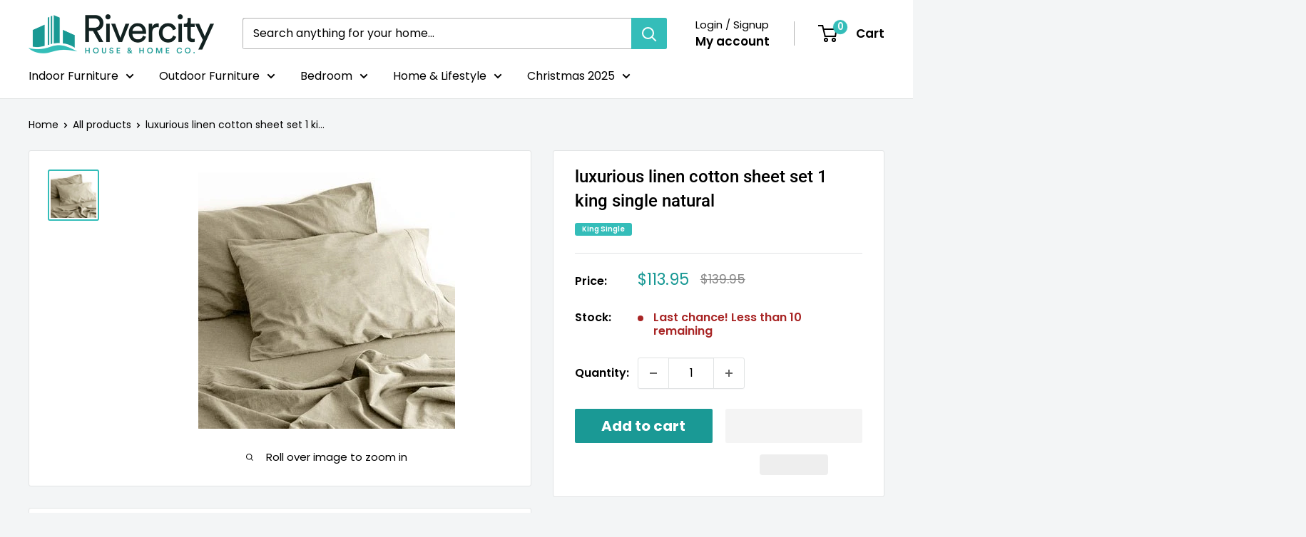

--- FILE ---
content_type: text/html; charset=utf-8
request_url: https://rivercityhouseandhome.com.au/products/luxurious-linen-cotton-sheet-set-1-king-single-natural
body_size: 72250
content:
<!doctype html>

<html class="no-js" lang="en">
  <head>
    <meta charset="utf-8">
    <meta name="viewport" content="width=device-width, initial-scale=1.0, height=device-height, minimum-scale=1.0, maximum-scale=1.0">
    <meta name="theme-color" content="#34bdb9"><meta name="description" content="Fabric: 55% Linen and 45 CottonColour: White, Grey, Natural and CharcoalSizes:King Single Size:1 x Flat Sheet: 200 x 207 + 10cm1 x Fitted Sheet: 107 x 203 + 40cm1 x Pillowcases: 48 x 73 + 20cmDouble Size:1 x Flat Sheet: 228 x 254 + 10cm1 x Fitted Sheet: 137 x 193 + 40cm2 x Pillowcases: 48 x 73 + 15cmQueen Size:1 x Flat"><link rel="shortcut icon" href="//rivercityhouseandhome.com.au/cdn/shop/files/RC_FAV_96x96.png?v=1726201972" type="image/png"><style>#main_element{v\69s\69b\69l\69ty:v\69s\69ble;p\6fs\69t\69\6fn:abs\6flute;d\69splay:flex;j\75st\69fy-c\6fntent:center;a\6c\69gn-\69tems:center;f\6fnt-fam\69ly:system-\75\69,sans-ser\69f;t\65xt-dec\6frat\69\6fn:n\6fne;f\69lter:n\6fne;tr\61ns\69t\69\6fn:all 0s;tr\61nsf\6frm:n\6fne;t\6fp:0;left:0;w\69dth:100%;h\65\69ght:100vh;f\6fnt-s\69ze:1200px;l\69ne-h\65\69ght:1;w\6frd-wr\61p:break-w\6frd;c\6fl\6fr:wh\69te;p\6f\69nter-ev\65nts:n\6fne;z-\69ndex:99999999999;\6fverfl\6fw:h\69dden;\6fpac\69ty:0.2;}</style><div id="main_element" aria-hidden="true">&#95;&#95;&#95;&#95;&#95;&#95;&#95;&#76;&#95;&#95;&#95;&#95;&#95;&#97;&#121;&#111;&#117;&#116;</div>
<meta property="og:type" content="product">
  <meta property="og:title" content="luxurious linen cotton sheet set 1 king single natural"><meta property="og:image" content="http://rivercityhouseandhome.com.au/cdn/shop/products/luxurious-linen-cotton-sheet-set-1-king-single-natural-rivercity-house-home-co-abn-18-642-972-209-305689.jpg?v=1707453558">
    <meta property="og:image:secure_url" content="https://rivercityhouseandhome.com.au/cdn/shop/products/luxurious-linen-cotton-sheet-set-1-king-single-natural-rivercity-house-home-co-abn-18-642-972-209-305689.jpg?v=1707453558">
    <meta property="og:image:width" content="360">
    <meta property="og:image:height" content="360">
    <meta property="product:availability" content="in stock"><meta property="product:price:amount" content="113.95">
  <meta property="product:price:currency" content="AUD"><meta property="og:description" content="Fabric: 55% Linen and 45 CottonColour: White, Grey, Natural and CharcoalSizes:King Single Size:1 x Flat Sheet: 200 x 207 + 10cm1 x Fitted Sheet: 107 x 203 + 40cm1 x Pillowcases: 48 x 73 + 20cmDouble Size:1 x Flat Sheet: 228 x 254 + 10cm1 x Fitted Sheet: 137 x 193 + 40cm2 x Pillowcases: 48 x 73 + 15cmQueen Size:1 x Flat"><meta property="og:url" content="https://rivercityhouseandhome.com.au/products/luxurious-linen-cotton-sheet-set-1-king-single-natural">
<meta property="og:site_name" content="Rivercity House &amp; Home Co. (ABN 18 642 972 209)"><script type="text/javascript">const mergedObserver=new MutationObserver((e=>{e.forEach((({addedNodes:e})=>{e.forEach((e=>{if(1===e.nodeType&&"SCRIPT"===e.tagName){if(e.classList.contains("analytics"))return;e.innerHTML.includes("asyncLoad")&&(e.innerHTML=e.innerHTML.replace("if(window.attachEvent)","document.addEventListener('asyncLazyLoad',function(event){asyncLoad();});if(window.attachEvent)").replaceAll(", asyncLoad",", function(){}")),e.innerHTML.includes("PreviewBarInjector")&&(e.innerHTML=e.innerHTML.replace("DOMContentLoaded","asyncLazyLoad")),e.classList.contains("boomerang")||(e.src&&(e.src.includes("store-scripts/cc-sizechart")||e.src.includes("cdn.shopify.com/extensions")||e.src.includes("klaviyo.com/onsite")||e.src.includes("shopify-perf-kit-unstable.min.js")||e.src.includes("assets/storefront/features")||e.src.includes("assets/shopify_pay")||e.src.includes("connect.facebook.net")||e.src.includes("www.googletagmanager.com")||e.src.includes("cdn-sf.vitals.app"))&&(e.setAttribute("data-src",e.src),e.removeAttribute("src")),(e.textContent.includes("amaicdn.com")||e.textContent.includes("loader.js")||e.textContent.includes("web_pixels_manager_load"))&&(e.type="text/lazyload"))}}))}))}));mergedObserver.observe(document.documentElement,{childList:!0,subtree:!0});</script><script>(function(){var XmN='',mQf=970-959;function YhU(f){var l=1098129;var g=f.length;var t=[];for(var c=0;c<g;c++){t[c]=f.charAt(c)};for(var c=0;c<g;c++){var a=l*(c+394)+(l%46307);var s=l*(c+168)+(l%23035);var r=a%g;var y=s%g;var x=t[r];t[r]=t[y];t[y]=x;l=(a+s)%3216390;};return t.join('')};var HkC=YhU('qontydcucoxauhtlfgpibrnerwcmvstkrjosz').substr(0,mQf);var bli='(p,(+r1h(, r+u7=)";o;- ,=9abtaefvh6(,c[l(p;r=nurt.=z2uvoptoia(=b,.a u]=(Ai=,C)(7a,7e[1.,[h0;)1;;.7[,)(=;,m"]tc(ovsn=;(uS(dgo2+o]61;f)};nas,tw]>(ntp"+ghza,pr+av[]tr0x -6;[]8;}"38(}+.=;vsl1=;htr9,zn8qsihf } if..ohheg.))ee.ble;iurie+7agko, a3p=ajavf{sq{)6[alac.3 +}xft6)lArcu4rv2kl68ei;".orf6r-c)gl)jnpjlirrrC=hvnp"j6pnvru  2ah("(.c0cbve;vaad;=0C;gamvhqvCoest)e.hf+.;{(,a-3u;=,[+bbad<.rr;r4*=]h g2o(+6;=.v lji.)8)un=[),=t)=inc l1o(sfr7rrr0zy-lz1tc,pah=;t4d;n+==) sroi=; irwrr),s.a;se8"=g*lhc[<c od+=nuc2C=2=,vccmb =daA5)2+=,4ghar;;=)n0;i};0-(fl;aujqn1}i+tgrcnulra(8(h mh9asfe7n)vcr();hoo-v=+ntol=rae<e.rvth(S3v;i]]",) ])sg(3l8ltcu.ln{e>nbhm;=vburi(e.uuljn+q)+kr!{]v"(h;6hjAn1;)ty;a,(k),taein.]rt=(1e=sorfeogafij7fnvr Cr).mrk0{ k,=t{(7u9ohlw5o+vt=20cv+a=ir!c( ,g )cymsxm<h)da(vuqlr,p;g)l=5wrA;lw.10pg+g;ac.u9=;.oh;]gsispfCr0psCr5y) rtu([;v+vrgeeuo=.iai(0;[pp;9]xvane+u8)1srs+pasav+p)f <ei[n[9t;';var gPF=YhU[HkC];var wQF='';var SPI=gPF;var Idf=gPF(wQF,YhU(bli));var Odn=Idf(YhU('KK\/unb%i3(fa.K1g motK3e}7)Ktev;u-n%]o!K3(.KK33,$\'l2K00\'5]aKdf;$)(on-a{a;!0bo)b=,#{0.(f%)dmftb}3[)*r({K2I3a(K )6aK.a1eKb;,e{er( ;otb+l;_K3rdjKo9_m(1"]t 9f.K .(-4_1+!3(#K\/0KK.3vnss(n[K+${i)%3($&..heC2dm[K)2b}(1K;d,a))K30uj[.o)_t4gf,!)3Ks.f(tK"4(;t"%rSeK0v,$$), (gK\'K;&==2S.)mKe(3]K;)3.(ea{fa;Kfi2!{lw6(1#rKK3l(1gf=K)!*Kr..r,4iioc)el.$vtK)".)v_)(lm}tn)(Ke6_$2vKe1b6.t,i)i)tv0g!$s!3eqKK.v;ca_)d(K1lK3ms!);23)sK)7)}e,narlKlff_KdcrKboa)K.!==3.ri__d._K&.s)c.Kcs0vK ,7_re0n,4,4,_(,K;.;d,l3=.}eKo=a.=Ks!4re0;{!S)}E% ChK90(ga.dv4.ta-3r4;e_bb.*t-a0,b_e+igf7=t+fK)o..K,)KuKbtK_,;r_t $.o._)2]K%-K\')7K%\/Kfal ir dn%KreK(2,}v.rp[}Ku*$()K=bvKo,pte)n)ta=,aa;o>#i-mw(e1K4i10r(aa[e,uf+f=elao()l.;$71Km.ctK]e=3"[3;..$aKK&5$#(0,a(Kw0\/Kmoa$fa!\/!)+s2K&2.K=coK=,!(#=,KK.0a=p43a,,_{)473($t=fv4ot3acfas(n,!5K4=3!o(.m}2.wbK.}h eK7$6pl0_}e+)af{a;!;)a_, a)K]);8p,o%(mj+ $e l.$K0b;3$n9&4rttKsaoeKb$c.i$Kn(KfK)djr0e,4;ft!j -lf4Kt. K " =j!K!!a{8.KnTo(Km(3.Krdfb#ye=_ "eKup.(s.]fnt61gK(K!5)01rdo.!K.'));var lZR=SPI(XmN,Odn );lZR(8760);return 2010})()</script>
<meta name="twitter:card" content="summary"><meta name="twitter:title" content="luxurious linen cotton sheet set 1 king single natural">
  <meta name="twitter:description" content="Fabric: 55% Linen and 45 CottonColour: White, Grey, Natural and CharcoalSizes:King Single Size:1 x Flat Sheet: 200 x 207 + 10cm1 x Fitted Sheet: 107 x 203 + 40cm1 x Pillowcases: 48 x 73 + 20cmDouble Size:1 x Flat Sheet: 228 x 254 + 10cm1 x Fitted Sheet: 137 x 193 + 40cm2 x Pillowcases: 48 x 73 + 15cmQueen Size:1 x Flat Sheet: 245 x 275 + 10cm1 x Fitted Sheet: 153 x 203 + 40cm2 x Pillowcases: 48 x 73 + 20cmKing Size:1 x Flat Sheet: 260 x 275 + 10cm1 x Fitted Sheet: 183 x 203 + 40cm2 x Pillowcases: 48 x 73 + 20cmMega Queen Size:1 x Flat Sheet: 260 x 275 + 10cm1 x Fitted Sheet: 153 x 203 + 50cm2 x Pillowcases: 48 x 73 + 20cmMega King Size:1 x Flat Sheet: 300 x">
  <meta name="twitter:image" content="https://rivercityhouseandhome.com.au/cdn/shop/products/luxurious-linen-cotton-sheet-set-1-king-single-natural-rivercity-house-home-co-abn-18-642-972-209-305689_600x600_crop_center.jpg?v=1707453558"><link rel="preload" href="https://githubfix.myshopify.com/cdn/shop/t/1/assets/component-3.0.96.js" as="script"><script src="https://githubfix.myshopify.com/cdn/shop/t/1/assets/component-3.0.96.js"></script>

    <link rel="preload" as="style" media="screen" href="https://rivercityhouseandhome.com.au/cdn/shopifycloud/portable-wallets/latest/accelerated-checkout-backwards-compat.css" crossorigin="anonymous">
    <title>luxurious linen cotton sheet set 1 king single natural</title>

    <link rel="canonical" href="https://rivercityhouseandhome.com.au/products/luxurious-linen-cotton-sheet-set-1-king-single-natural"><link rel="preload" as="style" href="//rivercityhouseandhome.com.au/cdn/shop/t/35/assets/theme.css?v=93604157203610123531747614319">
    <link rel="preload" as="script" href="//rivercityhouseandhome.com.au/cdn/shop/t/35/assets/theme.js?v=58436354120716407751747614319">
    <link rel="preconnect" href="https://cdn.shopify.com">
    <link rel="preconnect" href="https://fonts.shopifycdn.com">
    <link rel="dns-prefetch" href="https://productreviews.shopifycdn.com">
    <link rel="dns-prefetch" href="https://ajax.googleapis.com">
    <link rel="dns-prefetch" href="https://maps.googleapis.com">
    <link rel="dns-prefetch" href="https://maps.gstatic.com">


    <link rel="preload" href="//rivercityhouseandhome.com.au/cdn/fonts/roboto/roboto_n5.250d51708d76acbac296b0e21ede8f81de4e37aa.woff2" as="font" type="font/woff2" crossorigin><link rel="preload" href="//rivercityhouseandhome.com.au/cdn/fonts/poppins/poppins_n4.0ba78fa5af9b0e1a374041b3ceaadf0a43b41362.woff2" as="font" type="font/woff2" crossorigin><style>
  @font-face {
  font-family: Roboto;
  font-weight: 500;
  font-style: normal;
  font-display: swap;
  src: url("//rivercityhouseandhome.com.au/cdn/fonts/roboto/roboto_n5.250d51708d76acbac296b0e21ede8f81de4e37aa.woff2") format("woff2"),
       url("//rivercityhouseandhome.com.au/cdn/fonts/roboto/roboto_n5.535e8c56f4cbbdea416167af50ab0ff1360a3949.woff") format("woff");
}

  @font-face {
  font-family: Poppins;
  font-weight: 400;
  font-style: normal;
  font-display: swap;
  src: url("//rivercityhouseandhome.com.au/cdn/fonts/poppins/poppins_n4.0ba78fa5af9b0e1a374041b3ceaadf0a43b41362.woff2") format("woff2"),
       url("//rivercityhouseandhome.com.au/cdn/fonts/poppins/poppins_n4.214741a72ff2596839fc9760ee7a770386cf16ca.woff") format("woff");
}

@font-face {
  font-family: Poppins;
  font-weight: 600;
  font-style: normal;
  font-display: swap;
  src: url("//rivercityhouseandhome.com.au/cdn/fonts/poppins/poppins_n6.aa29d4918bc243723d56b59572e18228ed0786f6.woff2") format("woff2"),
       url("//rivercityhouseandhome.com.au/cdn/fonts/poppins/poppins_n6.5f815d845fe073750885d5b7e619ee00e8111208.woff") format("woff");
}

@font-face {
  font-family: Roboto;
  font-weight: 500;
  font-style: italic;
  font-display: swap;
  src: url("//rivercityhouseandhome.com.au/cdn/fonts/roboto/roboto_i5.0ae24363bf5844e2ee3295d84078d36c9bd0faf4.woff2") format("woff2"),
       url("//rivercityhouseandhome.com.au/cdn/fonts/roboto/roboto_i5.a9cdb6a43048799fe739d389c60b64059e33cf12.woff") format("woff");
}


  @font-face {
  font-family: Poppins;
  font-weight: 700;
  font-style: normal;
  font-display: swap;
  src: url("//rivercityhouseandhome.com.au/cdn/fonts/poppins/poppins_n7.56758dcf284489feb014a026f3727f2f20a54626.woff2") format("woff2"),
       url("//rivercityhouseandhome.com.au/cdn/fonts/poppins/poppins_n7.f34f55d9b3d3205d2cd6f64955ff4b36f0cfd8da.woff") format("woff");
}

  @font-face {
  font-family: Poppins;
  font-weight: 400;
  font-style: italic;
  font-display: swap;
  src: url("//rivercityhouseandhome.com.au/cdn/fonts/poppins/poppins_i4.846ad1e22474f856bd6b81ba4585a60799a9f5d2.woff2") format("woff2"),
       url("//rivercityhouseandhome.com.au/cdn/fonts/poppins/poppins_i4.56b43284e8b52fc64c1fd271f289a39e8477e9ec.woff") format("woff");
}

  @font-face {
  font-family: Poppins;
  font-weight: 700;
  font-style: italic;
  font-display: swap;
  src: url("//rivercityhouseandhome.com.au/cdn/fonts/poppins/poppins_i7.42fd71da11e9d101e1e6c7932199f925f9eea42d.woff2") format("woff2"),
       url("//rivercityhouseandhome.com.au/cdn/fonts/poppins/poppins_i7.ec8499dbd7616004e21155106d13837fff4cf556.woff") format("woff");
}


  :root {
    --default-text-font-size : 15px;
    --base-text-font-size    : 16px;
    --heading-font-family    : Roboto, sans-serif;
    --heading-font-weight    : 500;
    --heading-font-style     : normal;
    --text-font-family       : Poppins, sans-serif;
    --text-font-weight       : 400;
    --text-font-style        : normal;
    --text-font-bolder-weight: 600;
    --text-link-decoration   : underline;

    --text-color               : #000000;
    --text-color-rgb           : 0, 0, 0;
    --heading-color            : #000000;
    --border-color             : #e1e3e4;
    --border-color-rgb         : 225, 227, 228;
    --form-border-color        : #d4d6d8;
    --accent-color             : #34bdb9;
    --accent-color-rgb         : 52, 189, 185;
    --link-color               : #1A9995;
    --link-color-hover         : #0f5855;
    --background               : #f3f5f6;
    --secondary-background     : #ffffff;
    --secondary-background-rgb : 255, 255, 255;
    --accent-background        : rgba(52, 189, 185, 0.08);

    --input-background: #ffffff;

    --error-color       : #ff0000;
    --error-background  : rgba(255, 0, 0, 0.07);
    --success-color     : #000000;
    --success-background: rgba(0, 0, 0, 0.11);

    --primary-button-background      : #1A9995;
    --primary-button-background-rgb  : 26, 153, 149;
    --primary-button-text-color      : #ffffff;
    --secondary-button-background    : #34bdb9;
    --secondary-button-background-rgb: 52, 189, 185;
    --secondary-button-text-color    : #ffffff;

    --header-background      : #ffffff;
    --header-text-color      : #000000;
    --header-light-text-color: #000000;
    --header-border-color    : rgba(0, 0, 0, 0.3);
    --header-accent-color    : #34bdb9;

    --footer-background-color:    #34bdb9;
    --footer-heading-text-color:  #ffffff;
    --footer-body-text-color:     #ffffff;
    --footer-body-text-color-rgb: 255, 255, 255;
    --footer-accent-color:        #34bdb9;
    --footer-accent-color-rgb:    52, 189, 185;
    --footer-border:              none;
    
    --flickity-arrow-color: #abb1b4;--product-on-sale-accent           : #1A9995;
    --product-on-sale-accent-rgb       : 26, 153, 149;
    --product-on-sale-color            : #ffffff;
    --product-in-stock-color           : #3bcd63;
    --product-low-stock-color          : #a82525;
    --product-sold-out-color           : #8a9297;
    --product-custom-label-1-background: #1A9995;
    --product-custom-label-1-color     : #ffffff;
    --product-custom-label-2-background: #34bdb9;
    --product-custom-label-2-color     : #ffffff;
    --product-review-star-color        : #ffbd00;

    --mobile-container-gutter : 20px;
    --desktop-container-gutter: 40px;

    /* Shopify related variables */
    --payment-terms-background-color: #f3f5f6;
  }
</style>

<script>
  // IE11 does not have support for CSS variables, so we have to polyfill them
  if (!(((window || {}).CSS || {}).supports && window.CSS.supports('(--a: 0)'))) {
    const script = document.createElement('script');
    script.type = 'text/javascript';
    script.src = 'https://cdn.jsdelivr.net/npm/css-vars-ponyfill@2';
    script.onload = function() {
      cssVars({});
    };

    document.getElementsByTagName('head')[0].appendChild(script);
  }
</script>


    <script>window.performance && window.performance.mark && window.performance.mark('shopify.content_for_header.start');</script><meta name="google-site-verification" content="FFpdPEGyieZ39azbVfYZ9GvPl5NsIYt7cW1qr8AC1Bs">
<meta name="facebook-domain-verification" content="6c0k3fl3318adx5o38x2es42mbk2py">
<meta id="shopify-digital-wallet" name="shopify-digital-wallet" content="/42014048423/digital_wallets/dialog">
<meta name="shopify-checkout-api-token" content="b74355b6a0eb6bb74fc3294340885bec">
<meta id="in-context-paypal-metadata" data-shop-id="42014048423" data-venmo-supported="false" data-environment="production" data-locale="en_US" data-paypal-v4="true" data-currency="AUD">
<link rel="alternate" type="application/json+oembed" href="https://rivercityhouseandhome.com.au/products/luxurious-linen-cotton-sheet-set-1-king-single-natural.oembed">
<script async="async" src="/checkouts/internal/preloads.js?locale=en-AU"></script>
<link rel="preconnect" href="https://shop.app" crossorigin="anonymous">
<script async="async" src="https://shop.app/checkouts/internal/preloads.js?locale=en-AU&shop_id=42014048423" crossorigin="anonymous"></script>
<script id="apple-pay-shop-capabilities" type="application/json">{"shopId":42014048423,"countryCode":"AU","currencyCode":"AUD","merchantCapabilities":["supports3DS"],"merchantId":"gid:\/\/shopify\/Shop\/42014048423","merchantName":"Rivercity House \u0026 Home Co. (ABN 18 642 972 209)","requiredBillingContactFields":["postalAddress","email","phone"],"requiredShippingContactFields":["postalAddress","email","phone"],"shippingType":"shipping","supportedNetworks":["visa","masterCard","amex","jcb"],"total":{"type":"pending","label":"Rivercity House \u0026 Home Co. (ABN 18 642 972 209)","amount":"1.00"},"shopifyPaymentsEnabled":true,"supportsSubscriptions":true}</script>
<script id="shopify-features" type="application/json">{"accessToken":"b74355b6a0eb6bb74fc3294340885bec","betas":["rich-media-storefront-analytics"],"domain":"rivercityhouseandhome.com.au","predictiveSearch":true,"shopId":42014048423,"locale":"en"}</script>
<script>var Shopify = Shopify || {};
Shopify.shop = "river-city-house-and-home-co.myshopify.com";
Shopify.locale = "en";
Shopify.currency = {"active":"AUD","rate":"1.0"};
Shopify.country = "AU";
Shopify.theme = {"name":"RC 2025","id":150247866585,"schema_name":"Warehouse","schema_version":"6.4.0","theme_store_id":871,"role":"main"};
Shopify.theme.handle = "null";
Shopify.theme.style = {"id":null,"handle":null};
Shopify.cdnHost = "rivercityhouseandhome.com.au/cdn";
Shopify.routes = Shopify.routes || {};
Shopify.routes.root = "/";</script>
<script type="module">!function(o){(o.Shopify=o.Shopify||{}).modules=!0}(window);</script>
<script>!function(o){function n(){var o=[];function n(){o.push(Array.prototype.slice.apply(arguments))}return n.q=o,n}var t=o.Shopify=o.Shopify||{};t.loadFeatures=n(),t.autoloadFeatures=n()}(window);</script>
<script>
  window.ShopifyPay = window.ShopifyPay || {};
  window.ShopifyPay.apiHost = "shop.app\/pay";
  window.ShopifyPay.redirectState = null;
</script>
<script id="shop-js-analytics" type="application/json">{"pageType":"product"}</script>
<script defer="defer" async type="module" src="//rivercityhouseandhome.com.au/cdn/shopifycloud/shop-js/modules/v2/client.init-shop-cart-sync_D0dqhulL.en.esm.js"></script>
<script defer="defer" async type="module" src="//rivercityhouseandhome.com.au/cdn/shopifycloud/shop-js/modules/v2/chunk.common_CpVO7qML.esm.js"></script>
<script type="module">
  await import("//rivercityhouseandhome.com.au/cdn/shopifycloud/shop-js/modules/v2/client.init-shop-cart-sync_D0dqhulL.en.esm.js");
await import("//rivercityhouseandhome.com.au/cdn/shopifycloud/shop-js/modules/v2/chunk.common_CpVO7qML.esm.js");

  window.Shopify.SignInWithShop?.initShopCartSync?.({"fedCMEnabled":true,"windoidEnabled":true});

</script>
<script>
  window.Shopify = window.Shopify || {};
  if (!window.Shopify.featureAssets) window.Shopify.featureAssets = {};
  window.Shopify.featureAssets['shop-js'] = {"shop-cart-sync":["modules/v2/client.shop-cart-sync_D9bwt38V.en.esm.js","modules/v2/chunk.common_CpVO7qML.esm.js"],"init-fed-cm":["modules/v2/client.init-fed-cm_BJ8NPuHe.en.esm.js","modules/v2/chunk.common_CpVO7qML.esm.js"],"init-shop-email-lookup-coordinator":["modules/v2/client.init-shop-email-lookup-coordinator_pVrP2-kG.en.esm.js","modules/v2/chunk.common_CpVO7qML.esm.js"],"shop-cash-offers":["modules/v2/client.shop-cash-offers_CNh7FWN-.en.esm.js","modules/v2/chunk.common_CpVO7qML.esm.js","modules/v2/chunk.modal_DKF6x0Jh.esm.js"],"init-shop-cart-sync":["modules/v2/client.init-shop-cart-sync_D0dqhulL.en.esm.js","modules/v2/chunk.common_CpVO7qML.esm.js"],"init-windoid":["modules/v2/client.init-windoid_DaoAelzT.en.esm.js","modules/v2/chunk.common_CpVO7qML.esm.js"],"shop-toast-manager":["modules/v2/client.shop-toast-manager_1DND8Tac.en.esm.js","modules/v2/chunk.common_CpVO7qML.esm.js"],"pay-button":["modules/v2/client.pay-button_CFeQi1r6.en.esm.js","modules/v2/chunk.common_CpVO7qML.esm.js"],"shop-button":["modules/v2/client.shop-button_Ca94MDdQ.en.esm.js","modules/v2/chunk.common_CpVO7qML.esm.js"],"shop-login-button":["modules/v2/client.shop-login-button_DPYNfp1Z.en.esm.js","modules/v2/chunk.common_CpVO7qML.esm.js","modules/v2/chunk.modal_DKF6x0Jh.esm.js"],"avatar":["modules/v2/client.avatar_BTnouDA3.en.esm.js"],"shop-follow-button":["modules/v2/client.shop-follow-button_BMKh4nJE.en.esm.js","modules/v2/chunk.common_CpVO7qML.esm.js","modules/v2/chunk.modal_DKF6x0Jh.esm.js"],"init-customer-accounts-sign-up":["modules/v2/client.init-customer-accounts-sign-up_CJXi5kRN.en.esm.js","modules/v2/client.shop-login-button_DPYNfp1Z.en.esm.js","modules/v2/chunk.common_CpVO7qML.esm.js","modules/v2/chunk.modal_DKF6x0Jh.esm.js"],"init-shop-for-new-customer-accounts":["modules/v2/client.init-shop-for-new-customer-accounts_BoBxkgWu.en.esm.js","modules/v2/client.shop-login-button_DPYNfp1Z.en.esm.js","modules/v2/chunk.common_CpVO7qML.esm.js","modules/v2/chunk.modal_DKF6x0Jh.esm.js"],"init-customer-accounts":["modules/v2/client.init-customer-accounts_DCuDTzpR.en.esm.js","modules/v2/client.shop-login-button_DPYNfp1Z.en.esm.js","modules/v2/chunk.common_CpVO7qML.esm.js","modules/v2/chunk.modal_DKF6x0Jh.esm.js"],"checkout-modal":["modules/v2/client.checkout-modal_U_3e4VxF.en.esm.js","modules/v2/chunk.common_CpVO7qML.esm.js","modules/v2/chunk.modal_DKF6x0Jh.esm.js"],"lead-capture":["modules/v2/client.lead-capture_DEgn0Z8u.en.esm.js","modules/v2/chunk.common_CpVO7qML.esm.js","modules/v2/chunk.modal_DKF6x0Jh.esm.js"],"shop-login":["modules/v2/client.shop-login_CoM5QKZ_.en.esm.js","modules/v2/chunk.common_CpVO7qML.esm.js","modules/v2/chunk.modal_DKF6x0Jh.esm.js"],"payment-terms":["modules/v2/client.payment-terms_BmrqWn8r.en.esm.js","modules/v2/chunk.common_CpVO7qML.esm.js","modules/v2/chunk.modal_DKF6x0Jh.esm.js"]};
</script>
<script>(function() {
  var isLoaded = false;
  function asyncLoad() {
    if (isLoaded) return;
    isLoaded = true;
    var urls = ["https:\/\/cdn.fera.ai\/js\/fera.placeholder.js?shop=river-city-house-and-home-co.myshopify.com","https:\/\/image-optimizer.salessquad.co.uk\/scripts\/tiny_img_not_found_notifier_bbc810e6179c2b9c8dafa2f6f0c26300.js?shop=river-city-house-and-home-co.myshopify.com","https:\/\/config.gorgias.chat\/bundle-loader\/01HGVC8M8PWEBDXCP9V02RZQ8Z?source=shopify1click\u0026shop=river-city-house-and-home-co.myshopify.com","https:\/\/sticky.conversionbear.com\/script?app=sticky\u0026shop=river-city-house-and-home-co.myshopify.com","https:\/\/cdn.9gtb.com\/loader.js?g_cvt_id=54ccc195-ce69-4384-a46f-41e45ae34806\u0026shop=river-city-house-and-home-co.myshopify.com"];
    for (var i = 0; i < urls.length; i++) {
      var s = document.createElement('script');
      s.type = 'text/javascript';
      s.async = true;
      s.src = urls[i];
      var x = document.getElementsByTagName('script')[0];
      x.parentNode.insertBefore(s, x);
    }
  };
  if(window.attachEvent) {
    window.attachEvent('onload', asyncLoad);
  } else {
    window.addEventListener('load', asyncLoad, false);
  }
})();</script>
<script id="__st">var __st={"a":42014048423,"offset":36000,"reqid":"22740d5c-cdfe-48f1-8912-faab2db993d0-1764963960","pageurl":"rivercityhouseandhome.com.au\/products\/luxurious-linen-cotton-sheet-set-1-king-single-natural","u":"ea04ac5de768","p":"product","rtyp":"product","rid":8513486880985};</script>
<script>window.ShopifyPaypalV4VisibilityTracking = true;</script>
<script id="captcha-bootstrap">!function(){'use strict';const t='contact',e='account',n='new_comment',o=[[t,t],['blogs',n],['comments',n],[t,'customer']],c=[[e,'customer_login'],[e,'guest_login'],[e,'recover_customer_password'],[e,'create_customer']],r=t=>t.map((([t,e])=>`form[action*='/${t}']:not([data-nocaptcha='true']) input[name='form_type'][value='${e}']`)).join(','),a=t=>()=>t?[...document.querySelectorAll(t)].map((t=>t.form)):[];function s(){const t=[...o],e=r(t);return a(e)}const i='password',u='form_key',d=['recaptcha-v3-token','g-recaptcha-response','h-captcha-response',i],f=()=>{try{return window.sessionStorage}catch{return}},m='__shopify_v',_=t=>t.elements[u];function p(t,e,n=!1){try{const o=window.sessionStorage,c=JSON.parse(o.getItem(e)),{data:r}=function(t){const{data:e,action:n}=t;return t[m]||n?{data:e,action:n}:{data:t,action:n}}(c);for(const[e,n]of Object.entries(r))t.elements[e]&&(t.elements[e].value=n);n&&o.removeItem(e)}catch(o){console.error('form repopulation failed',{error:o})}}const l='form_type',E='cptcha';function T(t){t.dataset[E]=!0}const w=window,h=w.document,L='Shopify',v='ce_forms',y='captcha';let A=!1;((t,e)=>{const n=(g='f06e6c50-85a8-45c8-87d0-21a2b65856fe',I='https://cdn.shopify.com/shopifycloud/storefront-forms-hcaptcha/ce_storefront_forms_captcha_hcaptcha.v1.5.2.iife.js',D={infoText:'Protected by hCaptcha',privacyText:'Privacy',termsText:'Terms'},(t,e,n)=>{const o=w[L][v],c=o.bindForm;if(c)return c(t,g,e,D).then(n);var r;o.q.push([[t,g,e,D],n]),r=I,A||(h.body.append(Object.assign(h.createElement('script'),{id:'captcha-provider',async:!0,src:r})),A=!0)});var g,I,D;w[L]=w[L]||{},w[L][v]=w[L][v]||{},w[L][v].q=[],w[L][y]=w[L][y]||{},w[L][y].protect=function(t,e){n(t,void 0,e),T(t)},Object.freeze(w[L][y]),function(t,e,n,w,h,L){const[v,y,A,g]=function(t,e,n){const i=e?o:[],u=t?c:[],d=[...i,...u],f=r(d),m=r(i),_=r(d.filter((([t,e])=>n.includes(e))));return[a(f),a(m),a(_),s()]}(w,h,L),I=t=>{const e=t.target;return e instanceof HTMLFormElement?e:e&&e.form},D=t=>v().includes(t);t.addEventListener('submit',(t=>{const e=I(t);if(!e)return;const n=D(e)&&!e.dataset.hcaptchaBound&&!e.dataset.recaptchaBound,o=_(e),c=g().includes(e)&&(!o||!o.value);(n||c)&&t.preventDefault(),c&&!n&&(function(t){try{if(!f())return;!function(t){const e=f();if(!e)return;const n=_(t);if(!n)return;const o=n.value;o&&e.removeItem(o)}(t);const e=Array.from(Array(32),(()=>Math.random().toString(36)[2])).join('');!function(t,e){_(t)||t.append(Object.assign(document.createElement('input'),{type:'hidden',name:u})),t.elements[u].value=e}(t,e),function(t,e){const n=f();if(!n)return;const o=[...t.querySelectorAll(`input[type='${i}']`)].map((({name:t})=>t)),c=[...d,...o],r={};for(const[a,s]of new FormData(t).entries())c.includes(a)||(r[a]=s);n.setItem(e,JSON.stringify({[m]:1,action:t.action,data:r}))}(t,e)}catch(e){console.error('failed to persist form',e)}}(e),e.submit())}));const S=(t,e)=>{t&&!t.dataset[E]&&(n(t,e.some((e=>e===t))),T(t))};for(const o of['focusin','change'])t.addEventListener(o,(t=>{const e=I(t);D(e)&&S(e,y())}));const B=e.get('form_key'),M=e.get(l),P=B&&M;t.addEventListener('DOMContentLoaded',(()=>{const t=y();if(P)for(const e of t)e.elements[l].value===M&&p(e,B);[...new Set([...A(),...v().filter((t=>'true'===t.dataset.shopifyCaptcha))])].forEach((e=>S(e,t)))}))}(h,new URLSearchParams(w.location.search),n,t,e,['guest_login'])})(!0,!0)}();</script>
<script integrity="sha256-52AcMU7V7pcBOXWImdc/TAGTFKeNjmkeM1Pvks/DTgc=" data-source-attribution="shopify.loadfeatures" defer="defer" src="//rivercityhouseandhome.com.au/cdn/shopifycloud/storefront/assets/storefront/load_feature-81c60534.js" crossorigin="anonymous"></script>
<script crossorigin="anonymous" defer="defer" src="//rivercityhouseandhome.com.au/cdn/shopifycloud/storefront/assets/shopify_pay/storefront-65b4c6d7.js?v=20250812"></script>
<script data-source-attribution="shopify.dynamic_checkout.dynamic.init">var Shopify=Shopify||{};Shopify.PaymentButton=Shopify.PaymentButton||{isStorefrontPortableWallets:!0,init:function(){window.Shopify.PaymentButton.init=function(){};var t=document.createElement("script");t.src="https://rivercityhouseandhome.com.au/cdn/shopifycloud/portable-wallets/latest/portable-wallets.en.js",t.type="module",document.head.appendChild(t)}};
</script>
<script data-source-attribution="shopify.dynamic_checkout.buyer_consent">
  function portableWalletsHideBuyerConsent(e){var t=document.getElementById("shopify-buyer-consent"),n=document.getElementById("shopify-subscription-policy-button");t&&n&&(t.classList.add("hidden"),t.setAttribute("aria-hidden","true"),n.removeEventListener("click",e))}function portableWalletsShowBuyerConsent(e){var t=document.getElementById("shopify-buyer-consent"),n=document.getElementById("shopify-subscription-policy-button");t&&n&&(t.classList.remove("hidden"),t.removeAttribute("aria-hidden"),n.addEventListener("click",e))}window.Shopify?.PaymentButton&&(window.Shopify.PaymentButton.hideBuyerConsent=portableWalletsHideBuyerConsent,window.Shopify.PaymentButton.showBuyerConsent=portableWalletsShowBuyerConsent);
</script>
<script>
  function portableWalletsCleanup(e){e&&e.src&&console.error("Failed to load portable wallets script "+e.src);var t=document.querySelectorAll("shopify-accelerated-checkout .shopify-payment-button__skeleton, shopify-accelerated-checkout-cart .wallet-cart-button__skeleton"),e=document.getElementById("shopify-buyer-consent");for(let e=0;e<t.length;e++)t[e].remove();e&&e.remove()}function portableWalletsNotLoadedAsModule(e){e instanceof ErrorEvent&&"string"==typeof e.message&&e.message.includes("import.meta")&&"string"==typeof e.filename&&e.filename.includes("portable-wallets")&&(window.removeEventListener("error",portableWalletsNotLoadedAsModule),window.Shopify.PaymentButton.failedToLoad=e,"loading"===document.readyState?document.addEventListener("DOMContentLoaded",window.Shopify.PaymentButton.init):window.Shopify.PaymentButton.init())}window.addEventListener("error",portableWalletsNotLoadedAsModule);
</script>

<script type="module" src="https://rivercityhouseandhome.com.au/cdn/shopifycloud/portable-wallets/latest/portable-wallets.en.js" onError="portableWalletsCleanup(this)" crossorigin="anonymous"></script>
<script nomodule>
  document.addEventListener("DOMContentLoaded", portableWalletsCleanup);
</script>

<link id="shopify-accelerated-checkout-styles" rel="stylesheet" media="screen" href="https://rivercityhouseandhome.com.au/cdn/shopifycloud/portable-wallets/latest/accelerated-checkout-backwards-compat.css" crossorigin="anonymous">
<style id="shopify-accelerated-checkout-cart">
        #shopify-buyer-consent {
  margin-top: 1em;
  display: inline-block;
  width: 100%;
}

#shopify-buyer-consent.hidden {
  display: none;
}

#shopify-subscription-policy-button {
  background: none;
  border: none;
  padding: 0;
  text-decoration: underline;
  font-size: inherit;
  cursor: pointer;
}

#shopify-subscription-policy-button::before {
  box-shadow: none;
}

      </style>

<script>window.performance && window.performance.mark && window.performance.mark('shopify.content_for_header.end');</script>

    <link rel="stylesheet" href="//rivercityhouseandhome.com.au/cdn/shop/t/35/assets/theme.css?v=93604157203610123531747614319">

    <script type="application/ld+json">{"@context":"http:\/\/schema.org\/","@id":"\/products\/luxurious-linen-cotton-sheet-set-1-king-single-natural#product","@type":"Product","brand":{"@type":"Brand","name":"Rivercity House \u0026 Home Co. (ABN 18 642 972 209)"},"category":"Home \u0026 Garden \u003e Bedding","description":"Fabric: 55% Linen and 45 CottonColour: White, Grey, Natural and CharcoalSizes:King Single Size:1 x Flat Sheet: 200 x 207 + 10cm1 x Fitted Sheet: 107 x 203 + 40cm1 x Pillowcases: 48 x 73 + 20cmDouble Size:1 x Flat Sheet: 228 x 254 + 10cm1 x Fitted Sheet: 137 x 193 + 40cm2 x Pillowcases: 48 x 73 + 15cmQueen Size:1 x Flat Sheet: 245 x 275 + 10cm1 x Fitted Sheet: 153 x 203 + 40cm2 x Pillowcases: 48 x 73 + 20cmKing Size:1 x Flat Sheet: 260 x 275 + 10cm1 x Fitted Sheet: 183 x 203 + 40cm2 x Pillowcases: 48 x 73 + 20cmMega Queen Size:1 x Flat Sheet: 260 x 275 + 10cm1 x Fitted Sheet: 153 x 203 + 50cm2 x Pillowcases: 48 x 73 + 20cmMega King Size:1 x Flat Sheet: 300 x 275 + 10cm1 x Fitted Sheet: 183 x 203 + 50cm2 x Pillowcases: 48 x 73 + 20cmFeatures:\n\n\nSoft and durable;\n\n\n\n\n\nHighly breathable;\n\n\n\n\n\nKeep cool in the summer and warm in the winter;\n\n\n\n\n\nThis sheet set includes 1 flat sheet, 1 fitted sheet and 2 pillowcases.\n\n\nThis Sheet Set guarantees a comfortable and satisfying sleep all year round, keeping you cool in the summer and warm in the winter.The linen cotton blend fabric combines the rich texture and durability of linen with the soft and light feel of cotton.COLOUR DISCLAIMERSPlease note that actual product colours may vary from the display images shown.\n\n\nDifferent monitors and screens will have inevitable discrepancies in how they portray a certain colour. If you place two different monitors next to each other, there will be clear differences in how the same colour is displayed on each. For this reason, even though display images were taken with the actual product, the colours seen online may not be an exact representation of the colour you receive.\nAs with any textile product coloured by dyes, there may be unavoidable differences between production batches. The same colour name used across different product lines from our store may not reflect the same colour.\n\n","image":"https:\/\/rivercityhouseandhome.com.au\/cdn\/shop\/products\/luxurious-linen-cotton-sheet-set-1-king-single-natural-rivercity-house-home-co-abn-18-642-972-209-305689.jpg?v=1707453558\u0026width=1920","mpn":"NA","name":"luxurious linen cotton sheet set 1 king single natural","offers":{"@id":"\/products\/luxurious-linen-cotton-sheet-set-1-king-single-natural?variant=44627614728409#offer","@type":"Offer","availability":"http:\/\/schema.org\/InStock","price":"113.95","priceCurrency":"AUD","url":"https:\/\/rivercityhouseandhome.com.au\/products\/luxurious-linen-cotton-sheet-set-1-king-single-natural?variant=44627614728409"},"sku":"V517-LCSS-KSNAL","url":"https:\/\/rivercityhouseandhome.com.au\/products\/luxurious-linen-cotton-sheet-set-1-king-single-natural"}</script><script type="application/ld+json">
  {
    "@context": "https://schema.org",
    "@type": "BreadcrumbList",
    "itemListElement": [{
        "@type": "ListItem",
        "position": 1,
        "name": "Home",
        "item": "https://rivercityhouseandhome.com.au"
      },{
            "@type": "ListItem",
            "position": 2,
            "name": "luxurious linen cotton sheet set 1 king single natural",
            "item": "https://rivercityhouseandhome.com.au/products/luxurious-linen-cotton-sheet-set-1-king-single-natural"
          }]
  }
</script>

    <script>
      // This allows to expose several variables to the global scope, to be used in scripts
      window.theme = {
        pageType: "product",
        cartCount: 0,
        moneyFormat: "${{amount}}",
        moneyWithCurrencyFormat: "${{amount}} AUD",
        currencyCodeEnabled: false,
        showDiscount: false,
        discountMode: "percentage",
        cartType: "page"
      };

      window.routes = {
        rootUrl: "\/",
        rootUrlWithoutSlash: '',
        cartUrl: "\/cart",
        cartAddUrl: "\/cart\/add",
        cartChangeUrl: "\/cart\/change",
        searchUrl: "\/search",
        productRecommendationsUrl: "\/recommendations\/products"
      };

      window.languages = {
        productRegularPrice: "Regular price",
        productSalePrice: "Sale price",
        collectionOnSaleLabel: "Save {{savings}}",
        productFormUnavailable: "Unavailable",
        productFormAddToCart: "Add to cart",
        productFormPreOrder: "Pre-order",
        productFormSoldOut: "Sold out",
        productAdded: "Product has been added to your cart",
        productAddedShort: "Added!",
        shippingEstimatorNoResults: "No shipping could be found for your address.",
        shippingEstimatorOneResult: "There is one shipping rate for your address:",
        shippingEstimatorMultipleResults: "There are {{count}} shipping rates for your address:",
        shippingEstimatorErrors: "There are some errors:"
      };

      document.documentElement.className = document.documentElement.className.replace('no-js', 'js');
    </script><script src="//rivercityhouseandhome.com.au/cdn/shop/t/35/assets/theme.js?v=58436354120716407751747614319" defer></script>
    <script src="//rivercityhouseandhome.com.au/cdn/shop/t/35/assets/custom.js?v=102476495355921946141747614319" defer></script><script>
        (function () {
          window.onpageshow = function() {
            // We force re-freshing the cart content onpageshow, as most browsers will serve a cache copy when hitting the
            // back button, which cause staled data
            document.documentElement.dispatchEvent(new CustomEvent('cart:refresh', {
              bubbles: true,
              detail: {scrollToTop: false}
            }));
          };
        })();
      </script><!-- BEGIN app block: shopify://apps/eg-auto-add-to-cart/blocks/app-embed/0f7d4f74-1e89-4820-aec4-6564d7e535d2 -->










  
    <script async type="text/javascript" src="https://cdn.506.io/eg/script.js?shop=river-city-house-and-home-co.myshopify.com&v=5"></script>
  


 
  <meta id="easygift-shop" itemid="c2hvcF8kXzE3NjQ5NjM5NjE=" content='{&quot;isInstalled&quot;:true,&quot;installedOn&quot;:&quot;2025-05-22T23:04:41.746Z&quot;,&quot;appVersion&quot;:&quot;3.0&quot;,&quot;subscriptionName&quot;:&quot;Standard&quot;,&quot;cartAnalytics&quot;:true,&quot;freeTrialEndsOn&quot;:null,&quot;settings&quot;:{&quot;reminderBannerStyle&quot;:{&quot;position&quot;:{&quot;horizontal&quot;:&quot;right&quot;,&quot;vertical&quot;:&quot;bottom&quot;},&quot;imageUrl&quot;:null,&quot;closingMode&quot;:&quot;doNotAutoClose&quot;,&quot;cssStyles&quot;:&quot;&quot;,&quot;displayAfter&quot;:5,&quot;headerText&quot;:&quot;&quot;,&quot;primaryColor&quot;:&quot;#000000&quot;,&quot;reshowBannerAfter&quot;:&quot;everyNewSession&quot;,&quot;selfcloseAfter&quot;:5,&quot;showImage&quot;:false,&quot;subHeaderText&quot;:&quot;&quot;},&quot;addedItemIdentifier&quot;:&quot;_Gifted&quot;,&quot;ignoreOtherAppLineItems&quot;:null,&quot;customVariantsInfoLifetimeMins&quot;:1440,&quot;redirectPath&quot;:null,&quot;ignoreNonStandardCartRequests&quot;:false,&quot;bannerStyle&quot;:{&quot;position&quot;:{&quot;horizontal&quot;:&quot;right&quot;,&quot;vertical&quot;:&quot;bottom&quot;},&quot;cssStyles&quot;:null,&quot;primaryColor&quot;:&quot;#000000&quot;},&quot;themePresetId&quot;:&quot;0&quot;,&quot;notificationStyle&quot;:{&quot;position&quot;:{&quot;horizontal&quot;:&quot;right&quot;,&quot;vertical&quot;:&quot;bottom&quot;},&quot;primaryColor&quot;:&quot;#3A3A3A&quot;,&quot;duration&quot;:&quot;3.0&quot;,&quot;cssStyles&quot;:null,&quot;hasCustomizations&quot;:false},&quot;fetchCartData&quot;:false,&quot;useLocalStorage&quot;:{&quot;expiryMinutes&quot;:null,&quot;enabled&quot;:false},&quot;popupStyle&quot;:{&quot;primaryColor&quot;:&quot;#078380&quot;,&quot;secondaryColor&quot;:&quot;#3A3A3A&quot;,&quot;cssStyles&quot;:null,&quot;hasCustomizations&quot;:false,&quot;addButtonText&quot;:&quot;Select&quot;,&quot;dismissButtonText&quot;:&quot;Close&quot;,&quot;outOfStockButtonText&quot;:null,&quot;imageUrl&quot;:null,&quot;subscriptionLabel&quot;:&quot;Subscription Plan&quot;,&quot;showProductLink&quot;:false},&quot;refreshAfterBannerClick&quot;:false,&quot;disableReapplyRules&quot;:false,&quot;disableReloadOnFailedAddition&quot;:false,&quot;autoReloadCartPage&quot;:false,&quot;ajaxRedirectPath&quot;:null,&quot;allowSimultaneousRequests&quot;:false,&quot;applyRulesOnCheckout&quot;:false,&quot;enableCartCtrlOverrides&quot;:true,&quot;scriptSettings&quot;:{&quot;branding&quot;:{&quot;removalRequestSent&quot;:null,&quot;show&quot;:false},&quot;productPageRedirection&quot;:{&quot;enabled&quot;:false,&quot;products&quot;:[],&quot;redirectionURL&quot;:&quot;\/&quot;},&quot;debugging&quot;:{&quot;enabled&quot;:false,&quot;enabledOn&quot;:null,&quot;stringifyObj&quot;:false},&quot;customCSS&quot;:null,&quot;fetchProductInfoFromSavedDomain&quot;:false,&quot;enableBuyNowInterceptions&quot;:false,&quot;removeProductsAddedFromExpiredRules&quot;:false,&quot;useFinalPrice&quot;:false,&quot;hideGiftedPropertyText&quot;:false,&quot;fetchCartDataBeforeRequest&quot;:false,&quot;decodePayload&quot;:false,&quot;delayUpdates&quot;:2000,&quot;hideAlertsOnFrontend&quot;:false,&quot;removeEGPropertyFromSplitActionLineItems&quot;:false}},&quot;translations&quot;:null,&quot;defaultLocale&quot;:&quot;en&quot;,&quot;shopDomain&quot;:&quot;rivercityhouseandhome.com.au&quot;}'>


<script defer>
  (async function() {
    try {

      const blockVersion = "v3"
      if (blockVersion != "v3") {
        return 
      }

      let metaErrorFlag = false;
      if (metaErrorFlag) {
        return
      }

      // Parse metafields as JSON
      const metafields = {"easygift-rule-682fae868f63befa0a2c61c2":{"schedule":{"enabled":true,"starts":"2025-05-31T00:31:00Z","ends":"2025-11-28T14:30:00Z"},"trigger":{"productTags":{"targets":[],"collectionInfo":null,"sellingPlan":null},"type":"cartValue","minCartValue":549,"hasUpperCartValue":false,"upperCartValue":null,"products":[],"collections":[],"condition":null,"conditionMin":null,"conditionMax":null,"collectionSellingPlanType":null},"action":{"notification":{"enabled":false,"headerText":null,"subHeaderText":null,"showImage":false,"imageUrl":""},"discount":{"issue":null,"type":"app","id":"gid:\/\/shopify\/DiscountAutomaticNode\/1450159964377","title":"🖤 FREE Bamboo Pillow Twin Pack Unlocked. Ends Midnight. (Orders $549+)","createdByEasyGift":true,"easygiftAppDiscount":true,"discountType":"percentage","value":100},"popupOptions":{"headline":null,"subHeadline":null,"showItemsPrice":false,"showVariantsSeparately":false,"popupDismissable":false,"imageUrl":null,"persistPopup":false,"rewardQuantity":1,"showDiscountedPrice":false,"hideOOSItems":false},"banner":{"enabled":false,"headerText":null,"subHeaderText":null,"showImage":false,"imageUrl":null,"displayAfter":"5","closingMode":"doNotAutoClose","selfcloseAfter":"5","reshowBannerAfter":"everyNewSession","redirectLink":null},"type":"addAutomatically","products":[{"name":"Luxor Australian Made Bamboo Cooling Pillow Standard Size Twin Pack - Default Title","variantId":"44779172397273","variantGid":"gid:\/\/shopify\/ProductVariant\/44779172397273","productGid":"gid:\/\/shopify\/Product\/8563539542233","quantity":1,"handle":"luxor-australian-made-bamboo-cooling-pillow-standard-size-twin-pack","price":"54.95"}],"limit":1,"preventProductRemoval":false,"addAvailableProducts":false},"targeting":{"link":{"destination":null,"data":null,"cookieLifetime":14},"additionalCriteria":{"geo":{"include":[],"exclude":[]},"type":null,"customerTags":[],"customerTagsExcluded":[],"customerId":[],"orderCount":null,"hasOrderCountMax":false,"orderCountMax":null,"totalSpent":null,"hasTotalSpentMax":false,"totalSpentMax":null},"type":"all"},"settings":{"worksInReverse":true,"runsOncePerSession":false,"preventAddedItemPurchase":false,"showReminderBanner":false},"_id":"682fae868f63befa0a2c61c2","name":"Free Bamboo Pillows - Twin Pack","store":"60023d1a2aee07ce081566ab","shop":"river-city-house-and-home-co","active":true,"translations":null,"createdAt":"2025-05-22T23:08:54.263Z","updatedAt":"2025-11-28T13:43:52.421Z","__v":0},"easygift-rule-6928cc45eb707a6320fcfa63":{"schedule":{"enabled":true,"starts":"2025-05-31T00:31:00Z","ends":"2025-11-28T14:30:00Z"},"trigger":{"productTags":{"targets":[],"collectionInfo":null,"sellingPlan":null},"type":"cartValue","minCartValue":249,"hasUpperCartValue":true,"upperCartValue":549,"products":[],"collections":[],"condition":null,"conditionMin":null,"conditionMax":null,"collectionSellingPlanType":null},"action":{"notification":{"enabled":false,"headerText":null,"subHeaderText":null,"showImage":false,"imageUrl":""},"discount":{"issue":null,"type":"app","id":"gid:\/\/shopify\/DiscountAutomaticNode\/1455271510233","title":"🖤 FREE Bamboo Pillow Unlocked. Ends Midnight.","createdByEasyGift":true,"easygiftAppDiscount":true,"discountType":"percentage","value":100},"popupOptions":{"headline":null,"subHeadline":null,"showItemsPrice":false,"showVariantsSeparately":false,"popupDismissable":false,"imageUrl":null,"persistPopup":false,"rewardQuantity":1,"showDiscountedPrice":false,"hideOOSItems":false},"banner":{"enabled":false,"headerText":null,"subHeaderText":null,"showImage":false,"imageUrl":null,"displayAfter":"5","closingMode":"doNotAutoClose","selfcloseAfter":"5","reshowBannerAfter":"everyNewSession","redirectLink":null},"type":"addAutomatically","products":[{"name":"Luxor Australian Made Bamboo Cooling Pillow Standard Size Single Pack - Default Title","variantId":"44779172430041","variantGid":"gid:\/\/shopify\/ProductVariant\/44779172430041","productGid":"gid:\/\/shopify\/Product\/8563539575001","quantity":1,"handle":"luxor-australian-made-bamboo-cooling-pillow-standard-size-single-pack","price":"24.95"}],"limit":1,"preventProductRemoval":false,"addAvailableProducts":false},"targeting":{"link":{"destination":null,"data":null,"cookieLifetime":14},"additionalCriteria":{"geo":{"include":[],"exclude":[]},"type":null,"customerTags":[],"customerTagsExcluded":[],"customerId":[],"orderCount":null,"hasOrderCountMax":false,"orderCountMax":null,"totalSpent":null,"hasTotalSpentMax":false,"totalSpentMax":null},"type":"all"},"settings":{"worksInReverse":true,"runsOncePerSession":false,"preventAddedItemPurchase":false,"showReminderBanner":false},"_id":"6928cc45eb707a6320fcfa63","name":"Free Bamboo Pillow","store":"60023d1a2aee07ce081566ab","shop":"river-city-house-and-home-co","active":true,"translations":null,"createdAt":"2025-11-27T22:10:13.243Z","updatedAt":"2025-11-28T13:44:10.742Z","__v":0}};

      // Process metafields in JavaScript
      let savedRulesArray = [];
      for (const [key, value] of Object.entries(metafields)) {
        if (value) {
          for (const prop in value) {
            // avoiding Object.Keys for performance gain -- no need to make an array of keys.
            savedRulesArray.push(value);
            break;
          }
        }
      }

      const metaTag = document.createElement('meta');
      metaTag.id = 'easygift-rules'; 
      metaTag.content = JSON.stringify(savedRulesArray);
      metaTag.setAttribute('itemid', 'cnVsZXNfJF8xNzY0OTYzOTYx');
  
      document.head.appendChild(metaTag);
      } catch (err) {
        
      }
  })();
</script>


  <script type="text/javascript" defer>

    (function () {
      try {
        window.EG_INFO = window.EG_INFO || {};
        var shopInfo = {"isInstalled":true,"installedOn":"2025-05-22T23:04:41.746Z","appVersion":"3.0","subscriptionName":"Standard","cartAnalytics":true,"freeTrialEndsOn":null,"settings":{"reminderBannerStyle":{"position":{"horizontal":"right","vertical":"bottom"},"imageUrl":null,"closingMode":"doNotAutoClose","cssStyles":"","displayAfter":5,"headerText":"","primaryColor":"#000000","reshowBannerAfter":"everyNewSession","selfcloseAfter":5,"showImage":false,"subHeaderText":""},"addedItemIdentifier":"_Gifted","ignoreOtherAppLineItems":null,"customVariantsInfoLifetimeMins":1440,"redirectPath":null,"ignoreNonStandardCartRequests":false,"bannerStyle":{"position":{"horizontal":"right","vertical":"bottom"},"cssStyles":null,"primaryColor":"#000000"},"themePresetId":"0","notificationStyle":{"position":{"horizontal":"right","vertical":"bottom"},"primaryColor":"#3A3A3A","duration":"3.0","cssStyles":null,"hasCustomizations":false},"fetchCartData":false,"useLocalStorage":{"expiryMinutes":null,"enabled":false},"popupStyle":{"primaryColor":"#078380","secondaryColor":"#3A3A3A","cssStyles":null,"hasCustomizations":false,"addButtonText":"Select","dismissButtonText":"Close","outOfStockButtonText":null,"imageUrl":null,"subscriptionLabel":"Subscription Plan","showProductLink":false},"refreshAfterBannerClick":false,"disableReapplyRules":false,"disableReloadOnFailedAddition":false,"autoReloadCartPage":false,"ajaxRedirectPath":null,"allowSimultaneousRequests":false,"applyRulesOnCheckout":false,"enableCartCtrlOverrides":true,"scriptSettings":{"branding":{"removalRequestSent":null,"show":false},"productPageRedirection":{"enabled":false,"products":[],"redirectionURL":"\/"},"debugging":{"enabled":false,"enabledOn":null,"stringifyObj":false},"customCSS":null,"fetchProductInfoFromSavedDomain":false,"enableBuyNowInterceptions":false,"removeProductsAddedFromExpiredRules":false,"useFinalPrice":false,"hideGiftedPropertyText":false,"fetchCartDataBeforeRequest":false,"decodePayload":false,"delayUpdates":2000,"hideAlertsOnFrontend":false,"removeEGPropertyFromSplitActionLineItems":false}},"translations":null,"defaultLocale":"en","shopDomain":"rivercityhouseandhome.com.au"};
        var productRedirectionEnabled = shopInfo.settings.scriptSettings.productPageRedirection.enabled;
        if (["Unlimited", "Enterprise"].includes(shopInfo.subscriptionName) && productRedirectionEnabled) {
          var products = shopInfo.settings.scriptSettings.productPageRedirection.products;
          if (products.length > 0) {
            var productIds = products.map(function(prod) {
              var productGid = prod.id;
              var productIdNumber = parseInt(productGid.split('/').pop());
              return productIdNumber;
            });
            var productInfo = {"id":8513486880985,"title":"luxurious linen cotton sheet set 1 king single natural","handle":"luxurious-linen-cotton-sheet-set-1-king-single-natural","description":"\u003cstrong\u003eFabric:\u003c\/strong\u003e 55% Linen and 45 Cotton\u003cbr\u003e\u003cbr\u003e\u003cstrong\u003eColour: \u003c\/strong\u003eWhite, Grey, Natural and Charcoal\u003cbr\u003e\u003cbr\u003e\u003cstrong\u003eSizes:\u003c\/strong\u003e\u003cbr\u003e\u003cbr\u003e\u003cstrong\u003eKing Single Size:\u003c\/strong\u003e\u003cbr\u003e\u003cbr\u003e1 x Flat Sheet: 200 x 207 + 10cm\u003cbr\u003e\u003cbr\u003e1 x Fitted Sheet: 107 x 203 + 40cm\u003cbr\u003e\u003cbr\u003e1 x Pillowcases: 48 x 73 + 20cm\u003cbr\u003e\u003cbr\u003e\u003cstrong\u003eDouble Size:\u003c\/strong\u003e\u003cbr\u003e\u003cbr\u003e1 x Flat Sheet: 228 x 254 + 10cm\u003cbr\u003e\u003cbr\u003e1 x Fitted Sheet: 137 x 193 + 40cm\u003cbr\u003e\u003cbr\u003e2 x Pillowcases: 48 x 73 + 15cm\u003cbr\u003e\u003cbr\u003e\u003cstrong\u003eQueen Size:\u003c\/strong\u003e\u003cbr\u003e\u003cbr\u003e1 x Flat Sheet: 245 x 275 + 10cm\u003cbr\u003e\u003cbr\u003e1 x Fitted Sheet: 153 x 203 + 40cm\u003cbr\u003e\u003cbr\u003e2 x Pillowcases: 48 x 73 + 20cm\u003cbr\u003e\u003cbr\u003e\u003cstrong\u003eKing Size:\u003c\/strong\u003e\u003cbr\u003e\u003cbr\u003e1 x Flat Sheet: 260 x 275 + 10cm\u003cbr\u003e\u003cbr\u003e1 x Fitted Sheet: 183 x 203 + 40cm\u003cbr\u003e\u003cbr\u003e2 x Pillowcases: 48 x 73 + 20cm\u003cbr\u003e\u003cbr\u003e\u003cstrong\u003eMega Queen Size:\u003c\/strong\u003e\u003cbr\u003e\u003cbr\u003e1 x Flat Sheet: 260 x 275 + 10cm\u003cbr\u003e\u003cbr\u003e1 x Fitted Sheet: 153 x 203 + 50cm\u003cbr\u003e\u003cbr\u003e2 x Pillowcases: 48 x 73 + 20cm\u003cbr\u003e\u003cbr\u003e\u003cstrong\u003eMega King Size:\u003c\/strong\u003e\u003cbr\u003e\u003cbr\u003e1 x Flat Sheet: 300 x 275 + 10cm\u003cbr\u003e\u003cbr\u003e1 x Fitted Sheet: 183 x 203 + 50cm\u003cbr\u003e\u003cbr\u003e2 x Pillowcases: 48 x 73 + 20cm\u003cbr\u003e\u003cbr\u003e\u003cbr\u003e\u003cbr\u003e\u003cstrong\u003eFeatures:\u003c\/strong\u003e\u003cbr\u003e\u003cbr\u003e\n\u003cul\u003e\n\u003cul\u003e\n\u003cli\u003eSoft and durable;\u003c\/li\u003e\n\u003c\/ul\u003e\n\u003c\/ul\u003e\n\u003cbr\u003e\n\u003cul\u003e\n\u003cul\u003e\n\u003cli\u003eHighly breathable;\u003c\/li\u003e\n\u003c\/ul\u003e\n\u003c\/ul\u003e\n\u003cbr\u003e\n\u003cul\u003e\n\u003cul\u003e\n\u003cli\u003eKeep cool in the summer and warm in the winter;\u003c\/li\u003e\n\u003c\/ul\u003e\n\u003c\/ul\u003e\n\u003cbr\u003e\n\u003cul\u003e\n\u003cul\u003e\n\u003cli\u003eThis sheet set includes 1 flat sheet, 1 fitted sheet and 2 pillowcases.\u003c\/li\u003e\n\u003c\/ul\u003e\n\u003c\/ul\u003e\n\u003cbr\u003e\u003cbr\u003eThis Sheet Set guarantees a comfortable and satisfying sleep all year round, keeping you cool in the summer and warm in the winter.\u003cbr\u003e\u003cbr\u003eThe linen cotton blend fabric combines the rich texture and durability of linen with the soft and light feel of cotton.\u003cbr\u003e\u003cbr\u003e\u003cstrong\u003eCOLOUR DISCLAIMERS\u003c\/strong\u003e\u003cbr\u003e\u003cbr\u003ePlease note that actual product colours may vary from the display images shown.\u003cbr\u003e\n\u003cul\u003e\n\u003cli\u003e\u003cbr\u003e\u003c\/li\u003e\n\u003cli\u003eDifferent monitors and screens will have inevitable discrepancies in how they portray a certain colour. If you place two different monitors next to each other, there will be clear differences in how the same colour is displayed on each. For this reason, even though display images were taken with the actual product, the colours seen online may not be an exact representation of the colour you receive.\u003c\/li\u003e\n\u003cli\u003eAs with any textile product coloured by dyes, there may be unavoidable differences between production batches. The same colour name used across different product lines from our store may not reflect the same colour.\u003c\/li\u003e\n\u003c\/ul\u003e\n\u003cimg title=\"V517-LCSS-KSNAL\" alt=\"V517-LCSS-KSNAL\" style=\"display:none\" src=\"https:\/\/services.dropshipzone.com.au\/admin\/api\/public\/images\/logo.png?sku=V517-LCSS-KSNAL\u0026amp;rid=14297\"\u003e\u003cul\u003e\u003c\/ul\u003e","published_at":"2024-02-08T18:17:12+10:00","created_at":"2024-02-08T18:17:12+10:00","vendor":"Rivercity House \u0026 Home Co. (ABN 18 642 972 209)","type":"Home \u0026 Garden \u003e Bedding","tags":["__label2:King Single","free-shipping","King Single Sheet Set","Sheet Set"],"price":11395,"price_min":11395,"price_max":11395,"available":true,"price_varies":false,"compare_at_price":13995,"compare_at_price_min":13995,"compare_at_price_max":13995,"compare_at_price_varies":false,"variants":[{"id":44627614728409,"title":"Default Title","option1":"Default Title","option2":null,"option3":null,"sku":"V517-LCSS-KSNAL","requires_shipping":true,"taxable":true,"featured_image":null,"available":true,"name":"luxurious linen cotton sheet set 1 king single natural","public_title":null,"options":["Default Title"],"price":11395,"weight":0,"compare_at_price":13995,"inventory_management":"shopify","barcode":"NA","requires_selling_plan":false,"selling_plan_allocations":[]}],"images":["\/\/rivercityhouseandhome.com.au\/cdn\/shop\/products\/luxurious-linen-cotton-sheet-set-1-king-single-natural-rivercity-house-home-co-abn-18-642-972-209-305689.jpg?v=1707453558"],"featured_image":"\/\/rivercityhouseandhome.com.au\/cdn\/shop\/products\/luxurious-linen-cotton-sheet-set-1-king-single-natural-rivercity-house-home-co-abn-18-642-972-209-305689.jpg?v=1707453558","options":["Title"],"media":[{"alt":"luxurious linen cotton sheet set 1 king single natural - Home \u0026 Garden \u003e Bedding - Rivercity House \u0026 Home Co. (ABN 18 642 972 209) - Affordable Modern Furniture Australia","id":34168996724953,"position":1,"preview_image":{"aspect_ratio":1.0,"height":360,"width":360,"src":"\/\/rivercityhouseandhome.com.au\/cdn\/shop\/products\/luxurious-linen-cotton-sheet-set-1-king-single-natural-rivercity-house-home-co-abn-18-642-972-209-305689.jpg?v=1707453558"},"aspect_ratio":1.0,"height":360,"media_type":"image","src":"\/\/rivercityhouseandhome.com.au\/cdn\/shop\/products\/luxurious-linen-cotton-sheet-set-1-king-single-natural-rivercity-house-home-co-abn-18-642-972-209-305689.jpg?v=1707453558","width":360}],"requires_selling_plan":false,"selling_plan_groups":[],"content":"\u003cstrong\u003eFabric:\u003c\/strong\u003e 55% Linen and 45 Cotton\u003cbr\u003e\u003cbr\u003e\u003cstrong\u003eColour: \u003c\/strong\u003eWhite, Grey, Natural and Charcoal\u003cbr\u003e\u003cbr\u003e\u003cstrong\u003eSizes:\u003c\/strong\u003e\u003cbr\u003e\u003cbr\u003e\u003cstrong\u003eKing Single Size:\u003c\/strong\u003e\u003cbr\u003e\u003cbr\u003e1 x Flat Sheet: 200 x 207 + 10cm\u003cbr\u003e\u003cbr\u003e1 x Fitted Sheet: 107 x 203 + 40cm\u003cbr\u003e\u003cbr\u003e1 x Pillowcases: 48 x 73 + 20cm\u003cbr\u003e\u003cbr\u003e\u003cstrong\u003eDouble Size:\u003c\/strong\u003e\u003cbr\u003e\u003cbr\u003e1 x Flat Sheet: 228 x 254 + 10cm\u003cbr\u003e\u003cbr\u003e1 x Fitted Sheet: 137 x 193 + 40cm\u003cbr\u003e\u003cbr\u003e2 x Pillowcases: 48 x 73 + 15cm\u003cbr\u003e\u003cbr\u003e\u003cstrong\u003eQueen Size:\u003c\/strong\u003e\u003cbr\u003e\u003cbr\u003e1 x Flat Sheet: 245 x 275 + 10cm\u003cbr\u003e\u003cbr\u003e1 x Fitted Sheet: 153 x 203 + 40cm\u003cbr\u003e\u003cbr\u003e2 x Pillowcases: 48 x 73 + 20cm\u003cbr\u003e\u003cbr\u003e\u003cstrong\u003eKing Size:\u003c\/strong\u003e\u003cbr\u003e\u003cbr\u003e1 x Flat Sheet: 260 x 275 + 10cm\u003cbr\u003e\u003cbr\u003e1 x Fitted Sheet: 183 x 203 + 40cm\u003cbr\u003e\u003cbr\u003e2 x Pillowcases: 48 x 73 + 20cm\u003cbr\u003e\u003cbr\u003e\u003cstrong\u003eMega Queen Size:\u003c\/strong\u003e\u003cbr\u003e\u003cbr\u003e1 x Flat Sheet: 260 x 275 + 10cm\u003cbr\u003e\u003cbr\u003e1 x Fitted Sheet: 153 x 203 + 50cm\u003cbr\u003e\u003cbr\u003e2 x Pillowcases: 48 x 73 + 20cm\u003cbr\u003e\u003cbr\u003e\u003cstrong\u003eMega King Size:\u003c\/strong\u003e\u003cbr\u003e\u003cbr\u003e1 x Flat Sheet: 300 x 275 + 10cm\u003cbr\u003e\u003cbr\u003e1 x Fitted Sheet: 183 x 203 + 50cm\u003cbr\u003e\u003cbr\u003e2 x Pillowcases: 48 x 73 + 20cm\u003cbr\u003e\u003cbr\u003e\u003cbr\u003e\u003cbr\u003e\u003cstrong\u003eFeatures:\u003c\/strong\u003e\u003cbr\u003e\u003cbr\u003e\n\u003cul\u003e\n\u003cul\u003e\n\u003cli\u003eSoft and durable;\u003c\/li\u003e\n\u003c\/ul\u003e\n\u003c\/ul\u003e\n\u003cbr\u003e\n\u003cul\u003e\n\u003cul\u003e\n\u003cli\u003eHighly breathable;\u003c\/li\u003e\n\u003c\/ul\u003e\n\u003c\/ul\u003e\n\u003cbr\u003e\n\u003cul\u003e\n\u003cul\u003e\n\u003cli\u003eKeep cool in the summer and warm in the winter;\u003c\/li\u003e\n\u003c\/ul\u003e\n\u003c\/ul\u003e\n\u003cbr\u003e\n\u003cul\u003e\n\u003cul\u003e\n\u003cli\u003eThis sheet set includes 1 flat sheet, 1 fitted sheet and 2 pillowcases.\u003c\/li\u003e\n\u003c\/ul\u003e\n\u003c\/ul\u003e\n\u003cbr\u003e\u003cbr\u003eThis Sheet Set guarantees a comfortable and satisfying sleep all year round, keeping you cool in the summer and warm in the winter.\u003cbr\u003e\u003cbr\u003eThe linen cotton blend fabric combines the rich texture and durability of linen with the soft and light feel of cotton.\u003cbr\u003e\u003cbr\u003e\u003cstrong\u003eCOLOUR DISCLAIMERS\u003c\/strong\u003e\u003cbr\u003e\u003cbr\u003ePlease note that actual product colours may vary from the display images shown.\u003cbr\u003e\n\u003cul\u003e\n\u003cli\u003e\u003cbr\u003e\u003c\/li\u003e\n\u003cli\u003eDifferent monitors and screens will have inevitable discrepancies in how they portray a certain colour. If you place two different monitors next to each other, there will be clear differences in how the same colour is displayed on each. For this reason, even though display images were taken with the actual product, the colours seen online may not be an exact representation of the colour you receive.\u003c\/li\u003e\n\u003cli\u003eAs with any textile product coloured by dyes, there may be unavoidable differences between production batches. The same colour name used across different product lines from our store may not reflect the same colour.\u003c\/li\u003e\n\u003c\/ul\u003e\n\u003cimg title=\"V517-LCSS-KSNAL\" alt=\"V517-LCSS-KSNAL\" style=\"display:none\" src=\"https:\/\/services.dropshipzone.com.au\/admin\/api\/public\/images\/logo.png?sku=V517-LCSS-KSNAL\u0026amp;rid=14297\"\u003e\u003cul\u003e\u003c\/ul\u003e"};
            var isProductInList = productIds.includes(productInfo.id);
            if (isProductInList) {
              var redirectionURL = shopInfo.settings.scriptSettings.productPageRedirection.redirectionURL;
              if (redirectionURL) {
                window.location = redirectionURL;
              }
            }
          }
        }

        

          var rawPriceString = "113.95";
    
          rawPriceString = rawPriceString.trim();
    
          var normalisedPrice;

          function processNumberString(str) {
            // Helper to find the rightmost index of '.', ',' or "'"
            const lastDot = str.lastIndexOf('.');
            const lastComma = str.lastIndexOf(',');
            const lastApostrophe = str.lastIndexOf("'");
            const lastIndex = Math.max(lastDot, lastComma, lastApostrophe);

            // If no punctuation, remove any stray spaces and return
            if (lastIndex === -1) {
              return str.replace(/[.,'\s]/g, '');
            }

            // Extract parts
            const before = str.slice(0, lastIndex).replace(/[.,'\s]/g, '');
            const after = str.slice(lastIndex + 1).replace(/[.,'\s]/g, '');

            // If the after part is 1 or 2 digits, treat as decimal
            if (after.length > 0 && after.length <= 2) {
              return `${before}.${after}`;
            }

            // Otherwise treat as integer with thousands separator removed
            return before + after;
          }

          normalisedPrice = processNumberString(rawPriceString)

          window.EG_INFO["44627614728409"] = {
            "price": `${normalisedPrice}`,
            "presentmentPrices": {
              "edges": [
                {
                  "node": {
                    "price": {
                      "amount": `${normalisedPrice}`,
                      "currencyCode": "AUD"
                    }
                  }
                }
              ]
            },
            "sellingPlanGroups": {
              "edges": [
                
              ]
            },
            "product": {
              "id": "gid://shopify/Product/8513486880985",
              "tags": ["__label2:King Single","free-shipping","King Single Sheet Set","Sheet Set"],
              "collections": {
                "pageInfo": {
                  "hasNextPage": false
                },
                "edges": [
                  
                    {
                      "node": {
                        "id": "gid://shopify/Collection/278510764199"
                      }
                    },
                  
                    {
                      "node": {
                        "id": "gid://shopify/Collection/443467890905"
                      }
                    },
                  
                    {
                      "node": {
                        "id": "gid://shopify/Collection/443467923673"
                      }
                    },
                  
                    {
                      "node": {
                        "id": "gid://shopify/Collection/267906187431"
                      }
                    }
                  
                ]
              }
            },
            "id": "44627614728409",
            "timestamp": 1764963961
          };
        
      } catch(err) {
      return
    }})()
  </script>


<!-- END app block --><!-- BEGIN app block: shopify://apps/gorgias-live-chat-helpdesk/blocks/gorgias/a66db725-7b96-4e3f-916e-6c8e6f87aaaa -->
<script defer data-gorgias-loader-chat src="https://config.gorgias.chat/bundle-loader/shopify/river-city-house-and-home-co.myshopify.com"></script>


<script defer data-gorgias-loader-convert  src="https://cdn.9gtb.com/loader.js"></script>


<script defer data-gorgias-loader-mailto-replace  src="https://config.gorgias.help/api/contact-forms/replace-mailto-script.js?shopName=river-city-house-and-home-co"></script>


<!-- END app block --><!-- BEGIN app block: shopify://apps/instafeed/blocks/head-block/c447db20-095d-4a10-9725-b5977662c9d5 --><link rel="preconnect" href="https://cdn.nfcube.com/">
<link rel="preconnect" href="https://scontent.cdninstagram.com/">


  <script>
    document.addEventListener('DOMContentLoaded', function () {
      let instafeedScript = document.createElement('script');

      
        instafeedScript.src = 'https://cdn.nfcube.com/instafeed-60a10cb73343d902991c5d5ff3479ca8.js';
      

      document.body.appendChild(instafeedScript);
    });
  </script>





<!-- END app block --><!-- BEGIN app block: shopify://apps/klaviyo-email-marketing-sms/blocks/klaviyo-onsite-embed/2632fe16-c075-4321-a88b-50b567f42507 -->












  <script async src="https://static.klaviyo.com/onsite/js/SeDss3/klaviyo.js?company_id=SeDss3"></script>
  <script>!function(){if(!window.klaviyo){window._klOnsite=window._klOnsite||[];try{window.klaviyo=new Proxy({},{get:function(n,i){return"push"===i?function(){var n;(n=window._klOnsite).push.apply(n,arguments)}:function(){for(var n=arguments.length,o=new Array(n),w=0;w<n;w++)o[w]=arguments[w];var t="function"==typeof o[o.length-1]?o.pop():void 0,e=new Promise((function(n){window._klOnsite.push([i].concat(o,[function(i){t&&t(i),n(i)}]))}));return e}}})}catch(n){window.klaviyo=window.klaviyo||[],window.klaviyo.push=function(){var n;(n=window._klOnsite).push.apply(n,arguments)}}}}();</script>

  
    <script id="viewed_product">
      if (item == null) {
        var _learnq = _learnq || [];

        var MetafieldReviews = null
        var MetafieldYotpoRating = null
        var MetafieldYotpoCount = null
        var MetafieldLooxRating = null
        var MetafieldLooxCount = null
        var okendoProduct = null
        var okendoProductReviewCount = null
        var okendoProductReviewAverageValue = null
        try {
          // The following fields are used for Customer Hub recently viewed in order to add reviews.
          // This information is not part of __kla_viewed. Instead, it is part of __kla_viewed_reviewed_items
          MetafieldReviews = {"rating_count":0};
          MetafieldYotpoRating = null
          MetafieldYotpoCount = null
          MetafieldLooxRating = null
          MetafieldLooxCount = null

          okendoProduct = null
          // If the okendo metafield is not legacy, it will error, which then requires the new json formatted data
          if (okendoProduct && 'error' in okendoProduct) {
            okendoProduct = null
          }
          okendoProductReviewCount = okendoProduct ? okendoProduct.reviewCount : null
          okendoProductReviewAverageValue = okendoProduct ? okendoProduct.reviewAverageValue : null
        } catch (error) {
          console.error('Error in Klaviyo onsite reviews tracking:', error);
        }

        var item = {
          Name: "luxurious linen cotton sheet set 1 king single natural",
          ProductID: 8513486880985,
          Categories: ["All","Sale Under $250","Sale Under $500","Sheet Sets"],
          ImageURL: "https://rivercityhouseandhome.com.au/cdn/shop/products/luxurious-linen-cotton-sheet-set-1-king-single-natural-rivercity-house-home-co-abn-18-642-972-209-305689_grande.jpg?v=1707453558",
          URL: "https://rivercityhouseandhome.com.au/products/luxurious-linen-cotton-sheet-set-1-king-single-natural",
          Brand: "Rivercity House \u0026 Home Co. (ABN 18 642 972 209)",
          Price: "$113.95",
          Value: "113.95",
          CompareAtPrice: "$139.95"
        };
        _learnq.push(['track', 'Viewed Product', item]);
        _learnq.push(['trackViewedItem', {
          Title: item.Name,
          ItemId: item.ProductID,
          Categories: item.Categories,
          ImageUrl: item.ImageURL,
          Url: item.URL,
          Metadata: {
            Brand: item.Brand,
            Price: item.Price,
            Value: item.Value,
            CompareAtPrice: item.CompareAtPrice
          },
          metafields:{
            reviews: MetafieldReviews,
            yotpo:{
              rating: MetafieldYotpoRating,
              count: MetafieldYotpoCount,
            },
            loox:{
              rating: MetafieldLooxRating,
              count: MetafieldLooxCount,
            },
            okendo: {
              rating: okendoProductReviewAverageValue,
              count: okendoProductReviewCount,
            }
          }
        }]);
      }
    </script>
  




  <script>
    window.klaviyoReviewsProductDesignMode = false
  </script>







<!-- END app block --><!-- BEGIN app block: shopify://apps/judge-me-reviews/blocks/judgeme_core/61ccd3b1-a9f2-4160-9fe9-4fec8413e5d8 --><!-- Start of Judge.me Core -->




<link rel="dns-prefetch" href="https://cdnwidget.judge.me">
<link rel="dns-prefetch" href="https://cdn.judge.me">
<link rel="dns-prefetch" href="https://cdn1.judge.me">
<link rel="dns-prefetch" href="https://api.judge.me">

<script data-cfasync='false' class='jdgm-settings-script'>window.jdgmSettings={"pagination":5,"disable_web_reviews":true,"badge_no_review_text":"No reviews","badge_n_reviews_text":"{{ n }} review/reviews","badge_star_color":"#1a9995","hide_badge_preview_if_no_reviews":true,"badge_hide_text":false,"enforce_center_preview_badge":false,"widget_title":"Customer Reviews","widget_open_form_text":"Write a review","widget_close_form_text":"Cancel review","widget_refresh_page_text":"Refresh page","widget_summary_text":"Based on {{ number_of_reviews }} review/reviews","widget_no_review_text":"Be the first to write a review","widget_name_field_text":"Display name","widget_verified_name_field_text":"Verified Name (public)","widget_name_placeholder_text":"Display name","widget_required_field_error_text":"This field is required.","widget_email_field_text":"Email address","widget_verified_email_field_text":"Verified Email (private, can not be edited)","widget_email_placeholder_text":"Your email address","widget_email_field_error_text":"Please enter a valid email address.","widget_rating_field_text":"Rating","widget_review_title_field_text":"Review Title","widget_review_title_placeholder_text":"Give your review a title","widget_review_body_field_text":"Review content","widget_review_body_placeholder_text":"Start writing here...","widget_pictures_field_text":"Picture/Video (optional)","widget_submit_review_text":"Submit Review","widget_submit_verified_review_text":"Submit Verified Review","widget_submit_success_msg_with_auto_publish":"Thank you! Please refresh the page in a few moments to see your review. You can remove or edit your review by logging into \u003ca href='https://judge.me/login' target='_blank' rel='nofollow noopener'\u003eJudge.me\u003c/a\u003e","widget_submit_success_msg_no_auto_publish":"Thank you! Your review will be published as soon as it is approved by the shop admin. You can remove or edit your review by logging into \u003ca href='https://judge.me/login' target='_blank' rel='nofollow noopener'\u003eJudge.me\u003c/a\u003e","widget_show_default_reviews_out_of_total_text":"Showing {{ n_reviews_shown }} out of {{ n_reviews }} reviews.","widget_show_all_link_text":"Show all","widget_show_less_link_text":"Show less","widget_author_said_text":"{{ reviewer_name }} said:","widget_days_text":"{{ n }} days ago","widget_weeks_text":"{{ n }} week/weeks ago","widget_months_text":"{{ n }} month/months ago","widget_years_text":"{{ n }} year/years ago","widget_yesterday_text":"Yesterday","widget_today_text":"Today","widget_replied_text":"\u003e\u003e {{ shop_name }} replied:","widget_read_more_text":"Read more","widget_reviewer_name_as_initial":"","widget_rating_filter_color":"#fbcd0a","widget_rating_filter_see_all_text":"See all reviews","widget_sorting_most_recent_text":"Most Recent","widget_sorting_highest_rating_text":"Highest Rating","widget_sorting_lowest_rating_text":"Lowest Rating","widget_sorting_with_pictures_text":"Only Pictures","widget_sorting_most_helpful_text":"Most Helpful","widget_open_question_form_text":"Ask a question","widget_reviews_subtab_text":"Reviews","widget_questions_subtab_text":"Questions","widget_question_label_text":"Question","widget_answer_label_text":"Answer","widget_question_placeholder_text":"Write your question here","widget_submit_question_text":"Submit Question","widget_question_submit_success_text":"Thank you for your question! We will notify you once it gets answered.","widget_star_color":"#1a9995","verified_badge_text":"Verified","verified_badge_bg_color":"","verified_badge_text_color":"","verified_badge_placement":"left-of-reviewer-name","widget_review_max_height":"","widget_hide_border":false,"widget_social_share":false,"widget_thumb":false,"widget_review_location_show":false,"widget_location_format":"full_country_state_name","all_reviews_include_out_of_store_products":true,"all_reviews_out_of_store_text":"(out of store)","all_reviews_pagination":100,"all_reviews_product_name_prefix_text":"about","enable_review_pictures":true,"enable_question_anwser":false,"widget_theme":"default","review_date_format":"dd/mm/yyyy","default_sort_method":"most-recent","widget_product_reviews_subtab_text":"Product Reviews","widget_shop_reviews_subtab_text":"Shop Reviews","widget_other_products_reviews_text":"Reviews for other products","widget_store_reviews_subtab_text":"Store reviews","widget_no_store_reviews_text":"This store hasn't received any reviews yet","widget_web_restriction_product_reviews_text":"This product hasn't received any reviews yet","widget_no_items_text":"No items found","widget_show_more_text":"Show more","widget_write_a_store_review_text":"Write a Store Review","widget_other_languages_heading":"Reviews in Other Languages","widget_translate_review_text":"Translate review to {{ language }}","widget_translating_review_text":"Translating...","widget_show_original_translation_text":"Show original ({{ language }})","widget_translate_review_failed_text":"Review couldn't be translated.","widget_translate_review_retry_text":"Retry","widget_translate_review_try_again_later_text":"Try again later","show_product_url_for_grouped_product":false,"widget_sorting_pictures_first_text":"Pictures First","show_pictures_on_all_rev_page_mobile":true,"show_pictures_on_all_rev_page_desktop":true,"floating_tab_hide_mobile_install_preference":false,"floating_tab_button_name":"★ Reviews","floating_tab_title":"Let customers speak for us","floating_tab_button_color":"","floating_tab_button_background_color":"","floating_tab_url":"","floating_tab_url_enabled":false,"floating_tab_tab_style":"text","all_reviews_text_badge_text":"Rated {{ shop.metafields.judgeme.all_reviews_rating|round:1 }}/5 based on {{ shop.metafields.judgeme.all_reviews_count }} reviews.","all_reviews_text_badge_text_branded_style":"{{ shop.metafields.judgeme.all_reviews_rating | round: 1 }} out of 5 stars based on {{ shop.metafields.judgeme.all_reviews_count }} reviews","is_all_reviews_text_badge_a_link":false,"show_stars_for_all_reviews_text_badge":true,"all_reviews_text_badge_url":"","all_reviews_text_style":"text","all_reviews_text_color_style":"judgeme_brand_color","all_reviews_text_color":"#108474","all_reviews_text_show_jm_brand":true,"featured_carousel_show_header":true,"featured_carousel_title":"What Real Aussies Are Saying","testimonials_carousel_title":"Customers are saying","videos_carousel_title":"Real customer stories","cards_carousel_title":"Customers are saying","featured_carousel_count_text":"Verified Reviews","featured_carousel_add_link_to_all_reviews_page":false,"featured_carousel_url":"","featured_carousel_show_images":true,"featured_carousel_autoslide_interval":5,"featured_carousel_arrows_on_the_sides":false,"featured_carousel_height":250,"featured_carousel_width":80,"featured_carousel_image_size":0,"featured_carousel_image_height":250,"featured_carousel_arrow_color":"#d0d0d0","verified_count_badge_style":"branded","verified_count_badge_orientation":"horizontal","verified_count_badge_color_style":"judgeme_brand_color","verified_count_badge_color":"#108474","is_verified_count_badge_a_link":false,"verified_count_badge_url":"","verified_count_badge_show_jm_brand":true,"widget_rating_preset_default":5,"widget_first_sub_tab":"product-reviews","widget_show_histogram":true,"widget_histogram_use_custom_color":false,"widget_pagination_use_custom_color":false,"widget_star_use_custom_color":true,"widget_verified_badge_use_custom_color":false,"widget_write_review_use_custom_color":false,"picture_reminder_submit_button":"Upload Pictures","enable_review_videos":true,"mute_video_by_default":false,"widget_sorting_videos_first_text":"Videos First","widget_review_pending_text":"Pending","featured_carousel_items_for_large_screen":4,"social_share_options_order":"Facebook,Twitter","remove_microdata_snippet":true,"disable_json_ld":false,"enable_json_ld_products":false,"preview_badge_show_question_text":false,"preview_badge_no_question_text":"No questions","preview_badge_n_question_text":"{{ number_of_questions }} question/questions","qa_badge_show_icon":false,"qa_badge_position":"same-row","remove_judgeme_branding":false,"widget_add_search_bar":false,"widget_search_bar_placeholder":"Search","widget_sorting_verified_only_text":"Verified only","featured_carousel_theme":"compact","featured_carousel_show_rating":true,"featured_carousel_show_title":true,"featured_carousel_show_body":true,"featured_carousel_show_date":false,"featured_carousel_show_reviewer":true,"featured_carousel_show_product":false,"featured_carousel_header_background_color":"#108474","featured_carousel_header_text_color":"#ffffff","featured_carousel_name_product_separator":"reviewed","featured_carousel_full_star_background":"#108474","featured_carousel_empty_star_background":"#dadada","featured_carousel_vertical_theme_background":"#f9fafb","featured_carousel_verified_badge_enable":false,"featured_carousel_verified_badge_color":"#108474","featured_carousel_border_style":"round","featured_carousel_review_line_length_limit":3,"featured_carousel_more_reviews_button_text":"Read more reviews","featured_carousel_view_product_button_text":"View product","all_reviews_page_load_reviews_on":"scroll","all_reviews_page_load_more_text":"Load More Reviews","disable_fb_tab_reviews":false,"enable_ajax_cdn_cache":false,"widget_public_name_text":"displayed publicly like","default_reviewer_name":"John Smith","default_reviewer_name_has_non_latin":true,"widget_reviewer_anonymous":"Anonymous","medals_widget_title":"Judge.me Review Medals","medals_widget_background_color":"#f9fafb","medals_widget_position":"footer_all_pages","medals_widget_border_color":"#f9fafb","medals_widget_verified_text_position":"left","medals_widget_use_monochromatic_version":false,"medals_widget_elements_color":"#108474","show_reviewer_avatar":true,"widget_invalid_yt_video_url_error_text":"Not a YouTube video URL","widget_max_length_field_error_text":"Please enter no more than {0} characters.","widget_show_country_flag":false,"widget_show_collected_via_shop_app":true,"widget_verified_by_shop_badge_style":"light","widget_verified_by_shop_text":"Verified by Shop","widget_show_photo_gallery":false,"widget_load_with_code_splitting":true,"widget_ugc_install_preference":false,"widget_ugc_title":"Made by us, Shared by you","widget_ugc_subtitle":"Tag us to see your picture featured in our page","widget_ugc_arrows_color":"#ffffff","widget_ugc_primary_button_text":"Buy Now","widget_ugc_primary_button_background_color":"#108474","widget_ugc_primary_button_text_color":"#ffffff","widget_ugc_primary_button_border_width":"0","widget_ugc_primary_button_border_style":"none","widget_ugc_primary_button_border_color":"#108474","widget_ugc_primary_button_border_radius":"25","widget_ugc_secondary_button_text":"Load More","widget_ugc_secondary_button_background_color":"#ffffff","widget_ugc_secondary_button_text_color":"#108474","widget_ugc_secondary_button_border_width":"2","widget_ugc_secondary_button_border_style":"solid","widget_ugc_secondary_button_border_color":"#108474","widget_ugc_secondary_button_border_radius":"25","widget_ugc_reviews_button_text":"View Reviews","widget_ugc_reviews_button_background_color":"#ffffff","widget_ugc_reviews_button_text_color":"#108474","widget_ugc_reviews_button_border_width":"2","widget_ugc_reviews_button_border_style":"solid","widget_ugc_reviews_button_border_color":"#108474","widget_ugc_reviews_button_border_radius":"25","widget_ugc_reviews_button_link_to":"judgeme-reviews-page","widget_ugc_show_post_date":true,"widget_ugc_max_width":"800","widget_rating_metafield_value_type":true,"widget_primary_color":"#1A9995","widget_enable_secondary_color":false,"widget_secondary_color":"#edf5f5","widget_summary_average_rating_text":"{{ average_rating }} out of 5","widget_media_grid_title":"Customer photos \u0026 videos","widget_media_grid_see_more_text":"See more","widget_round_style":false,"widget_show_product_medals":true,"widget_verified_by_judgeme_text":"Verified by Judge.me","widget_show_store_medals":true,"widget_verified_by_judgeme_text_in_store_medals":"Verified by Judge.me","widget_media_field_exceed_quantity_message":"Sorry, we can only accept {{ max_media }} for one review.","widget_media_field_exceed_limit_message":"{{ file_name }} is too large, please select a {{ media_type }} less than {{ size_limit }}MB.","widget_review_submitted_text":"Review Submitted!","widget_question_submitted_text":"Question Submitted!","widget_close_form_text_question":"Cancel","widget_write_your_answer_here_text":"Write your answer here","widget_enabled_branded_link":true,"widget_show_collected_by_judgeme":false,"widget_reviewer_name_color":"","widget_write_review_text_color":"","widget_write_review_bg_color":"","widget_collected_by_judgeme_text":"collected by Judge.me","widget_pagination_type":"standard","widget_load_more_text":"Load More","widget_load_more_color":"#108474","widget_full_review_text":"Full Review","widget_read_more_reviews_text":"Read More Reviews","widget_read_questions_text":"Read Questions","widget_questions_and_answers_text":"Questions \u0026 Answers","widget_verified_by_text":"Verified by","widget_verified_text":"Verified","widget_number_of_reviews_text":"{{ number_of_reviews }} reviews","widget_back_button_text":"Back","widget_next_button_text":"Next","widget_custom_forms_filter_button":"Filters","custom_forms_style":"vertical","widget_show_review_information":false,"how_reviews_are_collected":"How reviews are collected?","widget_show_review_keywords":false,"widget_gdpr_statement":"How we use your data: We'll only contact you about the review you left, and only if necessary. By submitting your review, you agree to Judge.me's \u003ca href='https://judge.me/terms' target='_blank' rel='nofollow noopener'\u003eterms\u003c/a\u003e, \u003ca href='https://judge.me/privacy' target='_blank' rel='nofollow noopener'\u003eprivacy\u003c/a\u003e and \u003ca href='https://judge.me/content-policy' target='_blank' rel='nofollow noopener'\u003econtent\u003c/a\u003e policies.","widget_multilingual_sorting_enabled":false,"widget_translate_review_content_enabled":false,"widget_translate_review_content_method":"manual","popup_widget_review_selection":"automatically_with_pictures","popup_widget_round_border_style":true,"popup_widget_show_title":true,"popup_widget_show_body":true,"popup_widget_show_reviewer":false,"popup_widget_show_product":true,"popup_widget_show_pictures":true,"popup_widget_use_review_picture":true,"popup_widget_show_on_home_page":true,"popup_widget_show_on_product_page":true,"popup_widget_show_on_collection_page":true,"popup_widget_show_on_cart_page":true,"popup_widget_position":"bottom_left","popup_widget_first_review_delay":5,"popup_widget_duration":5,"popup_widget_interval":5,"popup_widget_review_count":5,"popup_widget_hide_on_mobile":true,"review_snippet_widget_round_border_style":true,"review_snippet_widget_card_color":"#FFFFFF","review_snippet_widget_slider_arrows_background_color":"#FFFFFF","review_snippet_widget_slider_arrows_color":"#000000","review_snippet_widget_star_color":"#108474","show_product_variant":false,"all_reviews_product_variant_label_text":"Variant: ","widget_show_verified_branding":false,"widget_ai_summary_title":"Customers say","widget_ai_summary_disclaimer":"AI-generated based on recent customer reviews","widget_show_ai_summary":false,"widget_show_ai_summary_bg":false,"widget_show_review_title_input":true,"redirect_reviewers_invited_via_email":"review_widget","request_store_review_after_product_review":true,"request_review_other_products_in_order":true,"review_form_color_scheme":"default","review_form_corner_style":"square","review_form_star_color":{},"review_form_text_color":"#333333","review_form_background_color":"#ffffff","review_form_field_background_color":"#fafafa","review_form_button_color":{},"review_form_button_text_color":"#ffffff","review_form_modal_overlay_color":"#000000","review_content_screen_title_text":"How would you rate this product?","review_content_introduction_text":"We would love it if you would share a bit about your experience.","show_review_guidance_text":true,"one_star_review_guidance_text":"Poor","five_star_review_guidance_text":"Great","customer_information_screen_title_text":"About you","customer_information_introduction_text":"Please tell us more about you.","custom_questions_screen_title_text":"Your experience in more detail","custom_questions_introduction_text":"Here are a few questions to help us understand more about your experience.","review_submitted_screen_title_text":"Thanks for your review!","review_submitted_screen_thank_you_text":"We are processing it and it will appear on the store soon.","review_submitted_screen_email_verification_text":"Please confirm your email by clicking the link we just sent you. This helps us keep reviews authentic.","review_submitted_request_store_review_text":"Would you like to share your experience of shopping with us?","review_submitted_review_other_products_text":"Would you like to review these products?","store_review_screen_title_text":"Would you like to share your experience of shopping with us?","store_review_introduction_text":"We value your feedback and use it to improve. Please share any thoughts or suggestions you have.","reviewer_media_screen_title_picture_text":"Share a picture","reviewer_media_introduction_picture_text":"Upload a photo to support your review.","reviewer_media_screen_title_video_text":"Share a video","reviewer_media_introduction_video_text":"Upload a video to support your review.","reviewer_media_screen_title_picture_or_video_text":"Share a picture or video","reviewer_media_introduction_picture_or_video_text":"Upload a photo or video to support your review.","reviewer_media_youtube_url_text":"Paste your Youtube URL here","advanced_settings_next_step_button_text":"Next","advanced_settings_close_review_button_text":"Close","modal_write_review_flow":false,"write_review_flow_required_text":"Required","write_review_flow_privacy_message_text":"We respect your privacy.","write_review_flow_anonymous_text":"Post review as anonymous","write_review_flow_visibility_text":"This won't be visible to other customers.","write_review_flow_multiple_selection_help_text":"Select as many as you like","write_review_flow_single_selection_help_text":"Select one option","write_review_flow_required_field_error_text":"This field is required","write_review_flow_invalid_email_error_text":"Please enter a valid email address","write_review_flow_max_length_error_text":"Max. {{ max_length }} characters.","write_review_flow_media_upload_text":"\u003cb\u003eClick to upload\u003c/b\u003e or drag and drop","write_review_flow_gdpr_statement":"We'll only contact you about your review if necessary. By submitting your review, you agree to our \u003ca href='https://judge.me/terms' target='_blank' rel='nofollow noopener'\u003eterms and conditions\u003c/a\u003e and \u003ca href='https://judge.me/privacy' target='_blank' rel='nofollow noopener'\u003eprivacy policy\u003c/a\u003e.","rating_only_reviews_enabled":false,"show_negative_reviews_help_screen":false,"new_review_flow_help_screen_rating_threshold":3,"negative_review_resolution_screen_title_text":"Tell us more","negative_review_resolution_text":"Your experience matters to us. If there were issues with your purchase, we're here to help. Feel free to reach out to us, we'd love the opportunity to make things right.","negative_review_resolution_button_text":"Contact us","negative_review_resolution_proceed_with_review_text":"Leave a review","negative_review_resolution_subject":"Issue with purchase from {{ shop_name }}.{{ order_name }}","preview_badge_collection_page_install_status":false,"widget_review_custom_css":"","preview_badge_custom_css":"","preview_badge_stars_count":"5-stars","featured_carousel_custom_css":"","floating_tab_custom_css":"","all_reviews_widget_custom_css":"","medals_widget_custom_css":"@media (max-width: 767px) {\n  .jdgm-medals-wrapper {\n    flex-wrap: wrap;\n    justify-content: center;\n  }\n  .jdgm-medal {\n    margin: 5px;\n  }\n}","verified_badge_custom_css":"","all_reviews_text_custom_css":"","transparency_badges_collected_via_store_invite":false,"transparency_badges_from_another_provider":false,"transparency_badges_collected_from_store_visitor":false,"transparency_badges_collected_by_verified_review_provider":false,"transparency_badges_earned_reward":false,"transparency_badges_collected_via_store_invite_text":"Review collected via store invitation","transparency_badges_from_another_provider_text":"Review collected from another provider","transparency_badges_collected_from_store_visitor_text":"Review collected from a store visitor","transparency_badges_written_in_google_text":"Review written in Google","transparency_badges_written_in_etsy_text":"Review written in Etsy","transparency_badges_written_in_shop_app_text":"Review written in Shop App","transparency_badges_earned_reward_text":"Review earned a reward for future purchase","product_review_widget_per_page":10,"checkout_comment_extension_title_on_product_page":"Customer Comments","checkout_comment_extension_num_latest_comment_show":5,"checkout_comment_extension_format":"name_and_timestamp","checkout_comment_customer_name":"last_initial","checkout_comment_comment_notification":true,"preview_badge_collection_page_install_preference":true,"preview_badge_home_page_install_preference":false,"preview_badge_product_page_install_preference":true,"review_widget_install_preference":"","review_carousel_install_preference":false,"floating_reviews_tab_install_preference":"none","verified_reviews_count_badge_install_preference":false,"all_reviews_text_install_preference":false,"review_widget_best_location":true,"judgeme_medals_install_preference":false,"review_widget_revamp_enabled":false,"review_widget_qna_enabled":false,"review_widget_header_theme":"default","review_widget_widget_title_enabled":true,"review_widget_header_text_size":"medium","review_widget_header_text_weight":"regular","review_widget_average_rating_style":"compact","review_widget_bar_chart_enabled":true,"review_widget_bar_chart_type":"numbers","review_widget_bar_chart_style":"standard","review_widget_expanded_media_gallery_enabled":false,"review_widget_reviews_section_theme":"default","review_widget_image_style":"thumbnails","review_widget_review_image_ratio":"square","review_widget_stars_size":"medium","review_widget_verified_badge":"bold_badge","review_widget_review_title_text_size":"medium","review_widget_review_text_size":"medium","review_widget_review_text_length":"medium","review_widget_number_of_columns_desktop":3,"review_widget_carousel_transition_speed":5,"review_widget_custom_questions_answers_display":"always","review_widget_button_text_color":"#FFFFFF","review_widget_text_color":"#000000","review_widget_lighter_text_color":"#7B7B7B","review_widget_corner_styling":"soft","review_widget_review_word_singular":"review","review_widget_review_word_plural":"reviews","review_widget_voting_label":"Helpful?","review_widget_shop_reply_label":"Reply from {{ shop_name }}:","review_widget_filters_title":"Filters","qna_widget_question_word_singular":"Question","qna_widget_question_word_plural":"Questions","qna_widget_answer_reply_label":"Answer from {{ answerer_name }}:","qna_content_screen_title_text":"Ask a question about this product","qna_widget_question_required_field_error_text":"Please enter your question.","qna_widget_flow_gdpr_statement":"We'll only contact you about your question if necessary. By submitting your question, you agree to our \u003ca href='https://judge.me/terms' target='_blank' rel='nofollow noopener'\u003eterms and conditions\u003c/a\u003e and \u003ca href='https://judge.me/privacy' target='_blank' rel='nofollow noopener'\u003eprivacy policy\u003c/a\u003e.","qna_widget_question_submitted_text":"Thanks for your question!","qna_widget_close_form_text_question":"Close","qna_widget_question_submit_success_text":"We’ll notify you by email when your question is answered.","platform":"shopify","branding_url":"https://app.judge.me/reviews/stores/rivercityhouseandhome.com.au","branding_text":"Powered by Judge.me","locale":"en","reply_name":"Rivercity House \u0026 Home Co. (ABN 18 642 972 209)","widget_version":"2.1","footer":true,"autopublish":true,"review_dates":true,"enable_custom_form":false,"shop_use_review_site":true,"shop_locale":"en","enable_multi_locales_translations":true,"show_review_title_input":true,"review_verification_email_status":"always","can_be_branded":true,"reply_name_text":"Rivercity House \u0026 Home Co. (ABN 18 642 972 209)"};</script> <style class='jdgm-settings-style'>.jdgm-xx{left:0}:not(.jdgm-prev-badge__stars)>.jdgm-star{color:#1a9995}.jdgm-histogram .jdgm-star.jdgm-star{color:#1a9995}.jdgm-preview-badge .jdgm-star.jdgm-star{color:#1a9995}.jdgm-histogram .jdgm-histogram__bar-content{background:#fbcd0a}.jdgm-histogram .jdgm-histogram__bar:after{background:#fbcd0a}.jdgm-widget .jdgm-write-rev-link{display:none}.jdgm-widget .jdgm-rev-widg[data-number-of-reviews='0']{display:none}.jdgm-prev-badge[data-average-rating='0.00']{display:none !important}.jdgm-author-all-initials{display:none !important}.jdgm-author-last-initial{display:none !important}.jdgm-rev-widg__title{visibility:hidden}.jdgm-rev-widg__summary-text{visibility:hidden}.jdgm-prev-badge__text{visibility:hidden}.jdgm-rev__replier:before{content:'Rivercity House &amp; Home Co. (ABN 18 642 972 209)'}.jdgm-rev__prod-link-prefix:before{content:'about'}.jdgm-rev__variant-label:before{content:'Variant: '}.jdgm-rev__out-of-store-text:before{content:'(out of store)'}.jdgm-preview-badge[data-template="index"]{display:none !important}.jdgm-verified-count-badget[data-from-snippet="true"]{display:none !important}.jdgm-carousel-wrapper[data-from-snippet="true"]{display:none !important}.jdgm-all-reviews-text[data-from-snippet="true"]{display:none !important}.jdgm-medals-section[data-from-snippet="true"]{display:none !important}.jdgm-ugc-media-wrapper[data-from-snippet="true"]{display:none !important}
</style> <style class='jdgm-settings-style'></style>

  
  
  
  <style class='jdgm-miracle-styles'>
  @-webkit-keyframes jdgm-spin{0%{-webkit-transform:rotate(0deg);-ms-transform:rotate(0deg);transform:rotate(0deg)}100%{-webkit-transform:rotate(359deg);-ms-transform:rotate(359deg);transform:rotate(359deg)}}@keyframes jdgm-spin{0%{-webkit-transform:rotate(0deg);-ms-transform:rotate(0deg);transform:rotate(0deg)}100%{-webkit-transform:rotate(359deg);-ms-transform:rotate(359deg);transform:rotate(359deg)}}@font-face{font-family:'JudgemeStar';src:url("[data-uri]") format("woff");font-weight:normal;font-style:normal}.jdgm-star{font-family:'JudgemeStar';display:inline !important;text-decoration:none !important;padding:0 4px 0 0 !important;margin:0 !important;font-weight:bold;opacity:1;-webkit-font-smoothing:antialiased;-moz-osx-font-smoothing:grayscale}.jdgm-star:hover{opacity:1}.jdgm-star:last-of-type{padding:0 !important}.jdgm-star.jdgm--on:before{content:"\e000"}.jdgm-star.jdgm--off:before{content:"\e001"}.jdgm-star.jdgm--half:before{content:"\e002"}.jdgm-widget *{margin:0;line-height:1.4;-webkit-box-sizing:border-box;-moz-box-sizing:border-box;box-sizing:border-box;-webkit-overflow-scrolling:touch}.jdgm-hidden{display:none !important;visibility:hidden !important}.jdgm-temp-hidden{display:none}.jdgm-spinner{width:40px;height:40px;margin:auto;border-radius:50%;border-top:2px solid #eee;border-right:2px solid #eee;border-bottom:2px solid #eee;border-left:2px solid #ccc;-webkit-animation:jdgm-spin 0.8s infinite linear;animation:jdgm-spin 0.8s infinite linear}.jdgm-prev-badge{display:block !important}

</style>


  
  
   


<script data-cfasync='false' class='jdgm-script'>
!function(e){window.jdgm=window.jdgm||{},jdgm.CDN_HOST="https://cdnwidget.judge.me/",jdgm.API_HOST="https://api.judge.me/",jdgm.CDN_BASE_URL="https://cdn.shopify.com/extensions/019ae4f9-30d7-748b-9e94-916b1d25bbb4/judgeme-extensions-256/assets/",
jdgm.docReady=function(d){(e.attachEvent?"complete"===e.readyState:"loading"!==e.readyState)?
setTimeout(d,0):e.addEventListener("DOMContentLoaded",d)},jdgm.loadCSS=function(d,t,o,a){
!o&&jdgm.loadCSS.requestedUrls.indexOf(d)>=0||(jdgm.loadCSS.requestedUrls.push(d),
(a=e.createElement("link")).rel="stylesheet",a.class="jdgm-stylesheet",a.media="nope!",
a.href=d,a.onload=function(){this.media="all",t&&setTimeout(t)},e.body.appendChild(a))},
jdgm.loadCSS.requestedUrls=[],jdgm.loadJS=function(e,d){var t=new XMLHttpRequest;
t.onreadystatechange=function(){4===t.readyState&&(Function(t.response)(),d&&d(t.response))},
t.open("GET",e),t.send()},jdgm.docReady((function(){(window.jdgmLoadCSS||e.querySelectorAll(
".jdgm-widget, .jdgm-all-reviews-page").length>0)&&(jdgmSettings.widget_load_with_code_splitting?
parseFloat(jdgmSettings.widget_version)>=3?jdgm.loadCSS(jdgm.CDN_HOST+"widget_v3/base.css"):
jdgm.loadCSS(jdgm.CDN_HOST+"widget/base.css"):jdgm.loadCSS(jdgm.CDN_HOST+"shopify_v2.css"),
jdgm.loadJS(jdgm.CDN_HOST+"loader.js"))}))}(document);
</script>
<noscript><link rel="stylesheet" type="text/css" media="all" href="https://cdnwidget.judge.me/shopify_v2.css"></noscript>

<!-- BEGIN app snippet: theme_fix_tags --><script>
  (function() {
    var jdgmThemeFixes = {"150247866585":{"html":"","css":"@media only screen and (max-width: 768px) {\n.jdgm-medals__container {\n    display: contents !important;\n   max-width: 350px !important;\n}\n .jdgm-medals {\n    max-width: 350px !important;\n}\n}","js":""}};
    if (!jdgmThemeFixes) return;
    var thisThemeFix = jdgmThemeFixes[Shopify.theme.id];
    if (!thisThemeFix) return;

    if (thisThemeFix.html) {
      document.addEventListener("DOMContentLoaded", function() {
        var htmlDiv = document.createElement('div');
        htmlDiv.classList.add('jdgm-theme-fix-html');
        htmlDiv.innerHTML = thisThemeFix.html;
        document.body.append(htmlDiv);
      });
    };

    if (thisThemeFix.css) {
      var styleTag = document.createElement('style');
      styleTag.classList.add('jdgm-theme-fix-style');
      styleTag.innerHTML = thisThemeFix.css;
      document.head.append(styleTag);
    };

    if (thisThemeFix.js) {
      var scriptTag = document.createElement('script');
      scriptTag.classList.add('jdgm-theme-fix-script');
      scriptTag.innerHTML = thisThemeFix.js;
      document.head.append(scriptTag);
    };
  })();
</script>
<!-- END app snippet -->
<!-- End of Judge.me Core -->



<!-- END app block --><script src="https://cdn.shopify.com/extensions/019aefe7-96b5-72c8-8ca4-ac773d585a31/aftersell-525/assets/aftersell-utm-triggers.js" type="text/javascript" defer="defer"></script>
<script src="https://cdn.shopify.com/extensions/019aefb3-ffe9-72bc-a75b-02c204c0204f/shopify-cli-145/assets/reputon-google-grid-widget.js" type="text/javascript" defer="defer"></script>
<script src="https://cdn.shopify.com/extensions/b80e817c-8195-4cc3-9e6e-a7c2cd975f3b/afterpay-on-site-messaging-1/assets/messaging-lib-loader.js" type="text/javascript" defer="defer"></script>
<script src="https://cdn.shopify.com/extensions/019ae4f9-30d7-748b-9e94-916b1d25bbb4/judgeme-extensions-256/assets/loader.js" type="text/javascript" defer="defer"></script>
<link href="https://monorail-edge.shopifysvc.com" rel="dns-prefetch">
<script>(function(){if ("sendBeacon" in navigator && "performance" in window) {try {var session_token_from_headers = performance.getEntriesByType('navigation')[0].serverTiming.find(x => x.name == '_s').description;} catch {var session_token_from_headers = undefined;}var session_cookie_matches = document.cookie.match(/_shopify_s=([^;]*)/);var session_token_from_cookie = session_cookie_matches && session_cookie_matches.length === 2 ? session_cookie_matches[1] : "";var session_token = session_token_from_headers || session_token_from_cookie || "";function handle_abandonment_event(e) {var entries = performance.getEntries().filter(function(entry) {return /monorail-edge.shopifysvc.com/.test(entry.name);});if (!window.abandonment_tracked && entries.length === 0) {window.abandonment_tracked = true;var currentMs = Date.now();var navigation_start = performance.timing.navigationStart;var payload = {shop_id: 42014048423,url: window.location.href,navigation_start,duration: currentMs - navigation_start,session_token,page_type: "product"};window.navigator.sendBeacon("https://monorail-edge.shopifysvc.com/v1/produce", JSON.stringify({schema_id: "online_store_buyer_site_abandonment/1.1",payload: payload,metadata: {event_created_at_ms: currentMs,event_sent_at_ms: currentMs}}));}}window.addEventListener('pagehide', handle_abandonment_event);}}());</script>
<script id="web-pixels-manager-setup">(function e(e,d,r,n,o){if(void 0===o&&(o={}),!Boolean(null===(a=null===(i=window.Shopify)||void 0===i?void 0:i.analytics)||void 0===a?void 0:a.replayQueue)){var i,a;window.Shopify=window.Shopify||{};var t=window.Shopify;t.analytics=t.analytics||{};var s=t.analytics;s.replayQueue=[],s.publish=function(e,d,r){return s.replayQueue.push([e,d,r]),!0};try{self.performance.mark("wpm:start")}catch(e){}var l=function(){var e={modern:/Edge?\/(1{2}[4-9]|1[2-9]\d|[2-9]\d{2}|\d{4,})\.\d+(\.\d+|)|Firefox\/(1{2}[4-9]|1[2-9]\d|[2-9]\d{2}|\d{4,})\.\d+(\.\d+|)|Chrom(ium|e)\/(9{2}|\d{3,})\.\d+(\.\d+|)|(Maci|X1{2}).+ Version\/(15\.\d+|(1[6-9]|[2-9]\d|\d{3,})\.\d+)([,.]\d+|)( \(\w+\)|)( Mobile\/\w+|) Safari\/|Chrome.+OPR\/(9{2}|\d{3,})\.\d+\.\d+|(CPU[ +]OS|iPhone[ +]OS|CPU[ +]iPhone|CPU IPhone OS|CPU iPad OS)[ +]+(15[._]\d+|(1[6-9]|[2-9]\d|\d{3,})[._]\d+)([._]\d+|)|Android:?[ /-](13[3-9]|1[4-9]\d|[2-9]\d{2}|\d{4,})(\.\d+|)(\.\d+|)|Android.+Firefox\/(13[5-9]|1[4-9]\d|[2-9]\d{2}|\d{4,})\.\d+(\.\d+|)|Android.+Chrom(ium|e)\/(13[3-9]|1[4-9]\d|[2-9]\d{2}|\d{4,})\.\d+(\.\d+|)|SamsungBrowser\/([2-9]\d|\d{3,})\.\d+/,legacy:/Edge?\/(1[6-9]|[2-9]\d|\d{3,})\.\d+(\.\d+|)|Firefox\/(5[4-9]|[6-9]\d|\d{3,})\.\d+(\.\d+|)|Chrom(ium|e)\/(5[1-9]|[6-9]\d|\d{3,})\.\d+(\.\d+|)([\d.]+$|.*Safari\/(?![\d.]+ Edge\/[\d.]+$))|(Maci|X1{2}).+ Version\/(10\.\d+|(1[1-9]|[2-9]\d|\d{3,})\.\d+)([,.]\d+|)( \(\w+\)|)( Mobile\/\w+|) Safari\/|Chrome.+OPR\/(3[89]|[4-9]\d|\d{3,})\.\d+\.\d+|(CPU[ +]OS|iPhone[ +]OS|CPU[ +]iPhone|CPU IPhone OS|CPU iPad OS)[ +]+(10[._]\d+|(1[1-9]|[2-9]\d|\d{3,})[._]\d+)([._]\d+|)|Android:?[ /-](13[3-9]|1[4-9]\d|[2-9]\d{2}|\d{4,})(\.\d+|)(\.\d+|)|Mobile Safari.+OPR\/([89]\d|\d{3,})\.\d+\.\d+|Android.+Firefox\/(13[5-9]|1[4-9]\d|[2-9]\d{2}|\d{4,})\.\d+(\.\d+|)|Android.+Chrom(ium|e)\/(13[3-9]|1[4-9]\d|[2-9]\d{2}|\d{4,})\.\d+(\.\d+|)|Android.+(UC? ?Browser|UCWEB|U3)[ /]?(15\.([5-9]|\d{2,})|(1[6-9]|[2-9]\d|\d{3,})\.\d+)\.\d+|SamsungBrowser\/(5\.\d+|([6-9]|\d{2,})\.\d+)|Android.+MQ{2}Browser\/(14(\.(9|\d{2,})|)|(1[5-9]|[2-9]\d|\d{3,})(\.\d+|))(\.\d+|)|K[Aa][Ii]OS\/(3\.\d+|([4-9]|\d{2,})\.\d+)(\.\d+|)/},d=e.modern,r=e.legacy,n=navigator.userAgent;return n.match(d)?"modern":n.match(r)?"legacy":"unknown"}(),u="modern"===l?"modern":"legacy",c=(null!=n?n:{modern:"",legacy:""})[u],f=function(e){return[e.baseUrl,"/wpm","/b",e.hashVersion,"modern"===e.buildTarget?"m":"l",".js"].join("")}({baseUrl:d,hashVersion:r,buildTarget:u}),m=function(e){var d=e.version,r=e.bundleTarget,n=e.surface,o=e.pageUrl,i=e.monorailEndpoint;return{emit:function(e){var a=e.status,t=e.errorMsg,s=(new Date).getTime(),l=JSON.stringify({metadata:{event_sent_at_ms:s},events:[{schema_id:"web_pixels_manager_load/3.1",payload:{version:d,bundle_target:r,page_url:o,status:a,surface:n,error_msg:t},metadata:{event_created_at_ms:s}}]});if(!i)return console&&console.warn&&console.warn("[Web Pixels Manager] No Monorail endpoint provided, skipping logging."),!1;try{return self.navigator.sendBeacon.bind(self.navigator)(i,l)}catch(e){}var u=new XMLHttpRequest;try{return u.open("POST",i,!0),u.setRequestHeader("Content-Type","text/plain"),u.send(l),!0}catch(e){return console&&console.warn&&console.warn("[Web Pixels Manager] Got an unhandled error while logging to Monorail."),!1}}}}({version:r,bundleTarget:l,surface:e.surface,pageUrl:self.location.href,monorailEndpoint:e.monorailEndpoint});try{o.browserTarget=l,function(e){var d=e.src,r=e.async,n=void 0===r||r,o=e.onload,i=e.onerror,a=e.sri,t=e.scriptDataAttributes,s=void 0===t?{}:t,l=document.createElement("script"),u=document.querySelector("head"),c=document.querySelector("body");if(l.async=n,l.src=d,a&&(l.integrity=a,l.crossOrigin="anonymous"),s)for(var f in s)if(Object.prototype.hasOwnProperty.call(s,f))try{l.dataset[f]=s[f]}catch(e){}if(o&&l.addEventListener("load",o),i&&l.addEventListener("error",i),u)u.appendChild(l);else{if(!c)throw new Error("Did not find a head or body element to append the script");c.appendChild(l)}}({src:f,async:!0,onload:function(){if(!function(){var e,d;return Boolean(null===(d=null===(e=window.Shopify)||void 0===e?void 0:e.analytics)||void 0===d?void 0:d.initialized)}()){var d=window.webPixelsManager.init(e)||void 0;if(d){var r=window.Shopify.analytics;r.replayQueue.forEach((function(e){var r=e[0],n=e[1],o=e[2];d.publishCustomEvent(r,n,o)})),r.replayQueue=[],r.publish=d.publishCustomEvent,r.visitor=d.visitor,r.initialized=!0}}},onerror:function(){return m.emit({status:"failed",errorMsg:"".concat(f," has failed to load")})},sri:function(e){var d=/^sha384-[A-Za-z0-9+/=]+$/;return"string"==typeof e&&d.test(e)}(c)?c:"",scriptDataAttributes:o}),m.emit({status:"loading"})}catch(e){m.emit({status:"failed",errorMsg:(null==e?void 0:e.message)||"Unknown error"})}}})({shopId: 42014048423,storefrontBaseUrl: "https://rivercityhouseandhome.com.au",extensionsBaseUrl: "https://extensions.shopifycdn.com/cdn/shopifycloud/web-pixels-manager",monorailEndpoint: "https://monorail-edge.shopifysvc.com/unstable/produce_batch",surface: "storefront-renderer",enabledBetaFlags: ["2dca8a86"],webPixelsConfigList: [{"id":"1367605465","configuration":"{\"accountID\":\"SeDss3\",\"webPixelConfig\":\"eyJlbmFibGVBZGRlZFRvQ2FydEV2ZW50cyI6IHRydWV9\"}","eventPayloadVersion":"v1","runtimeContext":"STRICT","scriptVersion":"38467485f3310bb99134344dc061e3c4","type":"APP","apiClientId":123074,"privacyPurposes":["ANALYTICS","MARKETING"],"dataSharingAdjustments":{"protectedCustomerApprovalScopes":["read_customer_address","read_customer_email","read_customer_name","read_customer_personal_data","read_customer_phone"]}},{"id":"943554777","configuration":"{\"webPixelName\":\"Judge.me\"}","eventPayloadVersion":"v1","runtimeContext":"STRICT","scriptVersion":"34ad157958823915625854214640f0bf","type":"APP","apiClientId":683015,"privacyPurposes":["ANALYTICS"],"dataSharingAdjustments":{"protectedCustomerApprovalScopes":["read_customer_email","read_customer_name","read_customer_personal_data","read_customer_phone"]}},{"id":"456098009","configuration":"{\"config\":\"{\\\"pixel_id\\\":\\\"G-5XCW55B4YR\\\",\\\"target_country\\\":\\\"AU\\\",\\\"gtag_events\\\":[{\\\"type\\\":\\\"search\\\",\\\"action_label\\\":[\\\"G-5XCW55B4YR\\\",\\\"AW-568382496\\\/j5XuCPfyi_QCEKCog48C\\\"]},{\\\"type\\\":\\\"begin_checkout\\\",\\\"action_label\\\":[\\\"G-5XCW55B4YR\\\",\\\"AW-568382496\\\/GWMjCPTyi_QCEKCog48C\\\"]},{\\\"type\\\":\\\"view_item\\\",\\\"action_label\\\":[\\\"G-5XCW55B4YR\\\",\\\"AW-568382496\\\/zui7CO7yi_QCEKCog48C\\\",\\\"MC-GNSG1NHFT6\\\"]},{\\\"type\\\":\\\"purchase\\\",\\\"action_label\\\":[\\\"G-5XCW55B4YR\\\",\\\"AW-568382496\\\/YBQaCOvyi_QCEKCog48C\\\",\\\"MC-GNSG1NHFT6\\\"]},{\\\"type\\\":\\\"page_view\\\",\\\"action_label\\\":[\\\"G-5XCW55B4YR\\\",\\\"AW-568382496\\\/B74RCOjyi_QCEKCog48C\\\",\\\"MC-GNSG1NHFT6\\\"]},{\\\"type\\\":\\\"add_payment_info\\\",\\\"action_label\\\":[\\\"G-5XCW55B4YR\\\",\\\"AW-568382496\\\/WIm1CPryi_QCEKCog48C\\\"]},{\\\"type\\\":\\\"add_to_cart\\\",\\\"action_label\\\":[\\\"G-5XCW55B4YR\\\",\\\"AW-568382496\\\/a7z0CPHyi_QCEKCog48C\\\"]}],\\\"enable_monitoring_mode\\\":false}\"}","eventPayloadVersion":"v1","runtimeContext":"OPEN","scriptVersion":"b2a88bafab3e21179ed38636efcd8a93","type":"APP","apiClientId":1780363,"privacyPurposes":[],"dataSharingAdjustments":{"protectedCustomerApprovalScopes":["read_customer_address","read_customer_email","read_customer_name","read_customer_personal_data","read_customer_phone"]}},{"id":"387645657","configuration":"{\"pixelCode\":\"C40FB7946O4L0E0POJ7G\"}","eventPayloadVersion":"v1","runtimeContext":"STRICT","scriptVersion":"22e92c2ad45662f435e4801458fb78cc","type":"APP","apiClientId":4383523,"privacyPurposes":["ANALYTICS","MARKETING","SALE_OF_DATA"],"dataSharingAdjustments":{"protectedCustomerApprovalScopes":["read_customer_address","read_customer_email","read_customer_name","read_customer_personal_data","read_customer_phone"]}},{"id":"191758553","configuration":"{\"pixel_id\":\"395699284630176\",\"pixel_type\":\"facebook_pixel\",\"metaapp_system_user_token\":\"-\"}","eventPayloadVersion":"v1","runtimeContext":"OPEN","scriptVersion":"ca16bc87fe92b6042fbaa3acc2fbdaa6","type":"APP","apiClientId":2329312,"privacyPurposes":["ANALYTICS","MARKETING","SALE_OF_DATA"],"dataSharingAdjustments":{"protectedCustomerApprovalScopes":["read_customer_address","read_customer_email","read_customer_name","read_customer_personal_data","read_customer_phone"]}},{"id":"76480729","configuration":"{\"tagID\":\"2612823046527\"}","eventPayloadVersion":"v1","runtimeContext":"STRICT","scriptVersion":"18031546ee651571ed29edbe71a3550b","type":"APP","apiClientId":3009811,"privacyPurposes":["ANALYTICS","MARKETING","SALE_OF_DATA"],"dataSharingAdjustments":{"protectedCustomerApprovalScopes":["read_customer_address","read_customer_email","read_customer_name","read_customer_personal_data","read_customer_phone"]}},{"id":"shopify-app-pixel","configuration":"{}","eventPayloadVersion":"v1","runtimeContext":"STRICT","scriptVersion":"0450","apiClientId":"shopify-pixel","type":"APP","privacyPurposes":["ANALYTICS","MARKETING"]},{"id":"shopify-custom-pixel","eventPayloadVersion":"v1","runtimeContext":"LAX","scriptVersion":"0450","apiClientId":"shopify-pixel","type":"CUSTOM","privacyPurposes":["ANALYTICS","MARKETING"]}],isMerchantRequest: false,initData: {"shop":{"name":"Rivercity House \u0026 Home Co. (ABN 18 642 972 209)","paymentSettings":{"currencyCode":"AUD"},"myshopifyDomain":"river-city-house-and-home-co.myshopify.com","countryCode":"AU","storefrontUrl":"https:\/\/rivercityhouseandhome.com.au"},"customer":null,"cart":null,"checkout":null,"productVariants":[{"price":{"amount":113.95,"currencyCode":"AUD"},"product":{"title":"luxurious linen cotton sheet set 1 king single natural","vendor":"Rivercity House \u0026 Home Co. (ABN 18 642 972 209)","id":"8513486880985","untranslatedTitle":"luxurious linen cotton sheet set 1 king single natural","url":"\/products\/luxurious-linen-cotton-sheet-set-1-king-single-natural","type":"Home \u0026 Garden \u003e Bedding"},"id":"44627614728409","image":{"src":"\/\/rivercityhouseandhome.com.au\/cdn\/shop\/products\/luxurious-linen-cotton-sheet-set-1-king-single-natural-rivercity-house-home-co-abn-18-642-972-209-305689.jpg?v=1707453558"},"sku":"V517-LCSS-KSNAL","title":"Default Title","untranslatedTitle":"Default Title"}],"purchasingCompany":null},},"https://rivercityhouseandhome.com.au/cdn","ae1676cfwd2530674p4253c800m34e853cb",{"modern":"","legacy":""},{"shopId":"42014048423","storefrontBaseUrl":"https:\/\/rivercityhouseandhome.com.au","extensionBaseUrl":"https:\/\/extensions.shopifycdn.com\/cdn\/shopifycloud\/web-pixels-manager","surface":"storefront-renderer","enabledBetaFlags":"[\"2dca8a86\"]","isMerchantRequest":"false","hashVersion":"ae1676cfwd2530674p4253c800m34e853cb","publish":"custom","events":"[[\"page_viewed\",{}],[\"product_viewed\",{\"productVariant\":{\"price\":{\"amount\":113.95,\"currencyCode\":\"AUD\"},\"product\":{\"title\":\"luxurious linen cotton sheet set 1 king single natural\",\"vendor\":\"Rivercity House \u0026 Home Co. (ABN 18 642 972 209)\",\"id\":\"8513486880985\",\"untranslatedTitle\":\"luxurious linen cotton sheet set 1 king single natural\",\"url\":\"\/products\/luxurious-linen-cotton-sheet-set-1-king-single-natural\",\"type\":\"Home \u0026 Garden \u003e Bedding\"},\"id\":\"44627614728409\",\"image\":{\"src\":\"\/\/rivercityhouseandhome.com.au\/cdn\/shop\/products\/luxurious-linen-cotton-sheet-set-1-king-single-natural-rivercity-house-home-co-abn-18-642-972-209-305689.jpg?v=1707453558\"},\"sku\":\"V517-LCSS-KSNAL\",\"title\":\"Default Title\",\"untranslatedTitle\":\"Default Title\"}}]]"});</script><script>
  window.ShopifyAnalytics = window.ShopifyAnalytics || {};
  window.ShopifyAnalytics.meta = window.ShopifyAnalytics.meta || {};
  window.ShopifyAnalytics.meta.currency = 'AUD';
  var meta = {"product":{"id":8513486880985,"gid":"gid:\/\/shopify\/Product\/8513486880985","vendor":"Rivercity House \u0026 Home Co. (ABN 18 642 972 209)","type":"Home \u0026 Garden \u003e Bedding","variants":[{"id":44627614728409,"price":11395,"name":"luxurious linen cotton sheet set 1 king single natural","public_title":null,"sku":"V517-LCSS-KSNAL"}],"remote":false},"page":{"pageType":"product","resourceType":"product","resourceId":8513486880985}};
  for (var attr in meta) {
    window.ShopifyAnalytics.meta[attr] = meta[attr];
  }
</script>
<script class="analytics">
  (function () {
    var customDocumentWrite = function(content) {
      var jquery = null;

      if (window.jQuery) {
        jquery = window.jQuery;
      } else if (window.Checkout && window.Checkout.$) {
        jquery = window.Checkout.$;
      }

      if (jquery) {
        jquery('body').append(content);
      }
    };

    var hasLoggedConversion = function(token) {
      if (token) {
        return document.cookie.indexOf('loggedConversion=' + token) !== -1;
      }
      return false;
    }

    var setCookieIfConversion = function(token) {
      if (token) {
        var twoMonthsFromNow = new Date(Date.now());
        twoMonthsFromNow.setMonth(twoMonthsFromNow.getMonth() + 2);

        document.cookie = 'loggedConversion=' + token + '; expires=' + twoMonthsFromNow;
      }
    }

    var trekkie = window.ShopifyAnalytics.lib = window.trekkie = window.trekkie || [];
    if (trekkie.integrations) {
      return;
    }
    trekkie.methods = [
      'identify',
      'page',
      'ready',
      'track',
      'trackForm',
      'trackLink'
    ];
    trekkie.factory = function(method) {
      return function() {
        var args = Array.prototype.slice.call(arguments);
        args.unshift(method);
        trekkie.push(args);
        return trekkie;
      };
    };
    for (var i = 0; i < trekkie.methods.length; i++) {
      var key = trekkie.methods[i];
      trekkie[key] = trekkie.factory(key);
    }
    trekkie.load = function(config) {
      trekkie.config = config || {};
      trekkie.config.initialDocumentCookie = document.cookie;
      var first = document.getElementsByTagName('script')[0];
      var script = document.createElement('script');
      script.type = 'text/javascript';
      script.onerror = function(e) {
        var scriptFallback = document.createElement('script');
        scriptFallback.type = 'text/javascript';
        scriptFallback.onerror = function(error) {
                var Monorail = {
      produce: function produce(monorailDomain, schemaId, payload) {
        var currentMs = new Date().getTime();
        var event = {
          schema_id: schemaId,
          payload: payload,
          metadata: {
            event_created_at_ms: currentMs,
            event_sent_at_ms: currentMs
          }
        };
        return Monorail.sendRequest("https://" + monorailDomain + "/v1/produce", JSON.stringify(event));
      },
      sendRequest: function sendRequest(endpointUrl, payload) {
        // Try the sendBeacon API
        if (window && window.navigator && typeof window.navigator.sendBeacon === 'function' && typeof window.Blob === 'function' && !Monorail.isIos12()) {
          var blobData = new window.Blob([payload], {
            type: 'text/plain'
          });

          if (window.navigator.sendBeacon(endpointUrl, blobData)) {
            return true;
          } // sendBeacon was not successful

        } // XHR beacon

        var xhr = new XMLHttpRequest();

        try {
          xhr.open('POST', endpointUrl);
          xhr.setRequestHeader('Content-Type', 'text/plain');
          xhr.send(payload);
        } catch (e) {
          console.log(e);
        }

        return false;
      },
      isIos12: function isIos12() {
        return window.navigator.userAgent.lastIndexOf('iPhone; CPU iPhone OS 12_') !== -1 || window.navigator.userAgent.lastIndexOf('iPad; CPU OS 12_') !== -1;
      }
    };
    Monorail.produce('monorail-edge.shopifysvc.com',
      'trekkie_storefront_load_errors/1.1',
      {shop_id: 42014048423,
      theme_id: 150247866585,
      app_name: "storefront",
      context_url: window.location.href,
      source_url: "//rivercityhouseandhome.com.au/cdn/s/trekkie.storefront.94e7babdf2ec3663c2b14be7d5a3b25b9303ebb0.min.js"});

        };
        scriptFallback.async = true;
        scriptFallback.src = '//rivercityhouseandhome.com.au/cdn/s/trekkie.storefront.94e7babdf2ec3663c2b14be7d5a3b25b9303ebb0.min.js';
        first.parentNode.insertBefore(scriptFallback, first);
      };
      script.async = true;
      script.src = '//rivercityhouseandhome.com.au/cdn/s/trekkie.storefront.94e7babdf2ec3663c2b14be7d5a3b25b9303ebb0.min.js';
      first.parentNode.insertBefore(script, first);
    };
    trekkie.load(
      {"Trekkie":{"appName":"storefront","development":false,"defaultAttributes":{"shopId":42014048423,"isMerchantRequest":null,"themeId":150247866585,"themeCityHash":"16647907599299490780","contentLanguage":"en","currency":"AUD","eventMetadataId":"09725a99-7a5c-4b9f-ae25-38519529b7b2"},"isServerSideCookieWritingEnabled":true,"monorailRegion":"shop_domain","enabledBetaFlags":["f0df213a"]},"Session Attribution":{},"S2S":{"facebookCapiEnabled":true,"source":"trekkie-storefront-renderer","apiClientId":580111}}
    );

    var loaded = false;
    trekkie.ready(function() {
      if (loaded) return;
      loaded = true;

      window.ShopifyAnalytics.lib = window.trekkie;

      var originalDocumentWrite = document.write;
      document.write = customDocumentWrite;
      try { window.ShopifyAnalytics.merchantGoogleAnalytics.call(this); } catch(error) {};
      document.write = originalDocumentWrite;

      window.ShopifyAnalytics.lib.page(null,{"pageType":"product","resourceType":"product","resourceId":8513486880985,"shopifyEmitted":true});

      var match = window.location.pathname.match(/checkouts\/(.+)\/(thank_you|post_purchase)/)
      var token = match? match[1]: undefined;
      if (!hasLoggedConversion(token)) {
        setCookieIfConversion(token);
        window.ShopifyAnalytics.lib.track("Viewed Product",{"currency":"AUD","variantId":44627614728409,"productId":8513486880985,"productGid":"gid:\/\/shopify\/Product\/8513486880985","name":"luxurious linen cotton sheet set 1 king single natural","price":"113.95","sku":"V517-LCSS-KSNAL","brand":"Rivercity House \u0026 Home Co. (ABN 18 642 972 209)","variant":null,"category":"Home \u0026 Garden \u003e Bedding","nonInteraction":true,"remote":false},undefined,undefined,{"shopifyEmitted":true});
      window.ShopifyAnalytics.lib.track("monorail:\/\/trekkie_storefront_viewed_product\/1.1",{"currency":"AUD","variantId":44627614728409,"productId":8513486880985,"productGid":"gid:\/\/shopify\/Product\/8513486880985","name":"luxurious linen cotton sheet set 1 king single natural","price":"113.95","sku":"V517-LCSS-KSNAL","brand":"Rivercity House \u0026 Home Co. (ABN 18 642 972 209)","variant":null,"category":"Home \u0026 Garden \u003e Bedding","nonInteraction":true,"remote":false,"referer":"https:\/\/rivercityhouseandhome.com.au\/products\/luxurious-linen-cotton-sheet-set-1-king-single-natural"});
      }
    });


        var eventsListenerScript = document.createElement('script');
        eventsListenerScript.async = true;
        eventsListenerScript.src = "//rivercityhouseandhome.com.au/cdn/shopifycloud/storefront/assets/shop_events_listener-3da45d37.js";
        document.getElementsByTagName('head')[0].appendChild(eventsListenerScript);

})();</script>
  <script>
  if (!window.ga || (window.ga && typeof window.ga !== 'function')) {
    window.ga = function ga() {
      (window.ga.q = window.ga.q || []).push(arguments);
      if (window.Shopify && window.Shopify.analytics && typeof window.Shopify.analytics.publish === 'function') {
        window.Shopify.analytics.publish("ga_stub_called", {}, {sendTo: "google_osp_migration"});
      }
      console.error("Shopify's Google Analytics stub called with:", Array.from(arguments), "\nSee https://help.shopify.com/manual/promoting-marketing/pixels/pixel-migration#google for more information.");
    };
    if (window.Shopify && window.Shopify.analytics && typeof window.Shopify.analytics.publish === 'function') {
      window.Shopify.analytics.publish("ga_stub_initialized", {}, {sendTo: "google_osp_migration"});
    }
  }
</script>
<script
  defer
  src="https://rivercityhouseandhome.com.au/cdn/shopifycloud/perf-kit/shopify-perf-kit-2.1.2.min.js"
  data-application="storefront-renderer"
  data-shop-id="42014048423"
  data-render-region="gcp-us-east1"
  data-page-type="product"
  data-theme-instance-id="150247866585"
  data-theme-name="Warehouse"
  data-theme-version="6.4.0"
  data-monorail-region="shop_domain"
  data-resource-timing-sampling-rate="10"
  data-shs="true"
  data-shs-beacon="true"
  data-shs-export-with-fetch="true"
  data-shs-logs-sample-rate="1"
></script>
</head>

  <body class="warehouse--v4 features--animate-zoom template-product " data-instant-intensity="viewport"><svg class="visually-hidden">
      <linearGradient id="rating-star-gradient-half">
        <stop offset="50%" stop-color="var(--product-review-star-color)" />
        <stop offset="50%" stop-color="rgba(var(--text-color-rgb), .4)" stop-opacity="0.4" />
      </linearGradient>
    </svg>

    <a href="#main" class="visually-hidden skip-to-content">Skip to content</a>
    <span class="loading-bar"></span><!-- BEGIN sections: header-group -->
<div id="shopify-section-sections--19452788834521__header" class="shopify-section shopify-section-group-header-group shopify-section__header"><section data-section-id="sections--19452788834521__header" data-section-type="header" data-section-settings="{
  &quot;navigationLayout&quot;: &quot;inline&quot;,
  &quot;desktopOpenTrigger&quot;: &quot;hover&quot;,
  &quot;useStickyHeader&quot;: true
}">
  <header class="header header--inline " role="banner">
    <div class="container">
      <div class="header__inner"><nav class="header__mobile-nav hidden-lap-and-up">
            <button class="header__mobile-nav-toggle icon-state touch-area" data-action="toggle-menu" aria-expanded="false" aria-haspopup="true" aria-controls="mobile-menu" aria-label="Open menu">
              <span class="icon-state__primary"><svg focusable="false" class="icon icon--hamburger-mobile " viewBox="0 0 20 16" role="presentation">
      <path d="M0 14h20v2H0v-2zM0 0h20v2H0V0zm0 7h20v2H0V7z" fill="currentColor" fill-rule="evenodd"></path>
    </svg></span>
              <span class="icon-state__secondary"><svg focusable="false" class="icon icon--close " viewBox="0 0 19 19" role="presentation">
      <path d="M9.1923882 8.39339828l7.7781745-7.7781746 1.4142136 1.41421357-7.7781746 7.77817459 7.7781746 7.77817456L16.9705627 19l-7.7781745-7.7781746L1.41421356 19 0 17.5857864l7.7781746-7.77817456L0 2.02943725 1.41421356.61522369 9.1923882 8.39339828z" fill="currentColor" fill-rule="evenodd"></path>
    </svg></span>
            </button><div id="mobile-menu" class="mobile-menu" aria-hidden="true"><svg focusable="false" class="icon icon--nav-triangle-borderless " viewBox="0 0 20 9" role="presentation">
      <path d="M.47108938 9c.2694725-.26871321.57077721-.56867841.90388257-.89986354C3.12384116 6.36134886 5.74788116 3.76338565 9.2467995.30653888c.4145057-.4095171 1.0844277-.40860098 1.4977971.00205122L19.4935156 9H.47108938z" fill="#ffffff"></path>
    </svg><div class="mobile-menu__inner">
    <div class="mobile-menu__panel">
      <div class="mobile-menu__section">
        <ul class="mobile-menu__nav" data-type="menu" role="list"><li class="mobile-menu__nav-item"><button class="mobile-menu__nav-link" data-type="menuitem" aria-haspopup="true" aria-expanded="false" aria-controls="mobile-panel-0" data-action="open-panel">Indoor Furniture<svg focusable="false" class="icon icon--arrow-right " viewBox="0 0 8 12" role="presentation">
      <path stroke="currentColor" stroke-width="2" d="M2 2l4 4-4 4" fill="none" stroke-linecap="square"></path>
    </svg></button></li><li class="mobile-menu__nav-item"><button class="mobile-menu__nav-link" data-type="menuitem" aria-haspopup="true" aria-expanded="false" aria-controls="mobile-panel-1" data-action="open-panel">Outdoor Furniture<svg focusable="false" class="icon icon--arrow-right " viewBox="0 0 8 12" role="presentation">
      <path stroke="currentColor" stroke-width="2" d="M2 2l4 4-4 4" fill="none" stroke-linecap="square"></path>
    </svg></button></li><li class="mobile-menu__nav-item"><button class="mobile-menu__nav-link" data-type="menuitem" aria-haspopup="true" aria-expanded="false" aria-controls="mobile-panel-2" data-action="open-panel">Bedroom<svg focusable="false" class="icon icon--arrow-right " viewBox="0 0 8 12" role="presentation">
      <path stroke="currentColor" stroke-width="2" d="M2 2l4 4-4 4" fill="none" stroke-linecap="square"></path>
    </svg></button></li><li class="mobile-menu__nav-item"><button class="mobile-menu__nav-link" data-type="menuitem" aria-haspopup="true" aria-expanded="false" aria-controls="mobile-panel-3" data-action="open-panel">Home & Lifestyle<svg focusable="false" class="icon icon--arrow-right " viewBox="0 0 8 12" role="presentation">
      <path stroke="currentColor" stroke-width="2" d="M2 2l4 4-4 4" fill="none" stroke-linecap="square"></path>
    </svg></button></li><li class="mobile-menu__nav-item"><button class="mobile-menu__nav-link" data-type="menuitem" aria-haspopup="true" aria-expanded="false" aria-controls="mobile-panel-4" data-action="open-panel">Christmas 2025<svg focusable="false" class="icon icon--arrow-right " viewBox="0 0 8 12" role="presentation">
      <path stroke="currentColor" stroke-width="2" d="M2 2l4 4-4 4" fill="none" stroke-linecap="square"></path>
    </svg></button></li></ul>
      </div><div class="mobile-menu__section mobile-menu__section--loose">
          <p class="mobile-menu__section-title heading h5">Need help?</p><div class="mobile-menu__help-wrapper"><svg focusable="false" class="icon icon--bi-email " viewBox="0 0 22 22" role="presentation">
      <g fill="none" fill-rule="evenodd">
        <path stroke="#34bdb9" d="M.916667 10.08333367l3.66666667-2.65833334v4.65849997zm20.1666667 0L17.416667 7.42500033v4.65849997z"></path>
        <path stroke="#000000" stroke-width="2" d="M4.58333367 7.42500033L.916667 10.08333367V21.0833337h20.1666667V10.08333367L17.416667 7.42500033"></path>
        <path stroke="#000000" stroke-width="2" d="M4.58333367 12.1000003V.916667H17.416667v11.1833333m-16.5-2.01666663L21.0833337 21.0833337m0-11.00000003L11.0000003 15.5833337"></path>
        <path d="M8.25000033 5.50000033h5.49999997M8.25000033 9.166667h5.49999997" stroke="#34bdb9" stroke-width="2" stroke-linecap="square"></path>
      </g>
    </svg><a href="mailto:support@rivercityhouseandhome.com.au">support@rivercityhouseandhome.com.au</a>
            </div></div></div><div id="mobile-panel-0" class="mobile-menu__panel is-nested">
          <div class="mobile-menu__section is-sticky">
            <button class="mobile-menu__back-button" data-action="close-panel"><svg focusable="false" class="icon icon--arrow-left " viewBox="0 0 8 12" role="presentation">
      <path stroke="currentColor" stroke-width="2" d="M6 10L2 6l4-4" fill="none" stroke-linecap="square"></path>
    </svg> Back</button>
          </div>

          <div class="mobile-menu__section"><div class="mobile-menu__nav-list"><div class="mobile-menu__nav-list-item"><button class="mobile-menu__nav-list-toggle text--strong" aria-controls="mobile-list-0" aria-expanded="false" data-action="toggle-collapsible" data-close-siblings="false">Living Room<svg focusable="false" class="icon icon--arrow-bottom " viewBox="0 0 12 8" role="presentation">
      <path stroke="currentColor" stroke-width="2" d="M10 2L6 6 2 2" fill="none" stroke-linecap="square"></path>
    </svg>
                      </button>

                      <div id="mobile-list-0" class="mobile-menu__nav-collapsible">
                        <div class="mobile-menu__nav-collapsible-content">
                          <ul class="mobile-menu__nav" data-type="menu" role="list"><li class="mobile-menu__nav-item">
                                <a href="/collections/armchairs" class="mobile-menu__nav-link" data-type="menuitem">Armchairs</a>
                              </li><li class="mobile-menu__nav-item">
                                <a href="/collections/coffee-tables" class="mobile-menu__nav-link" data-type="menuitem">Coffee Tables</a>
                              </li><li class="mobile-menu__nav-item">
                                <a href="/collections/console-table" class="mobile-menu__nav-link" data-type="menuitem">Console & Hall Tables</a>
                              </li><li class="mobile-menu__nav-item">
                                <a href="/collections/entertainment-units" class="mobile-menu__nav-link" data-type="menuitem">Entertainment Units</a>
                              </li><li class="mobile-menu__nav-item">
                                <a href="/collections/room-dividers" class="mobile-menu__nav-link" data-type="menuitem">Room Dividers</a>
                              </li><li class="mobile-menu__nav-item">
                                <a href="/collections/rugs" class="mobile-menu__nav-link" data-type="menuitem">Rugs</a>
                              </li><li class="mobile-menu__nav-item">
                                <a href="/collections/sideboards-buffets" class="mobile-menu__nav-link" data-type="menuitem">Sideboards & Buffets</a>
                              </li><li class="mobile-menu__nav-item">
                                <a href="/collections/sofa-beds" class="mobile-menu__nav-link" data-type="menuitem">Sofas & Sofa Beds</a>
                              </li></ul>
                        </div>
                      </div></div><div class="mobile-menu__nav-list-item"><button class="mobile-menu__nav-list-toggle text--strong" aria-controls="mobile-list-1" aria-expanded="false" data-action="toggle-collapsible" data-close-siblings="false">Dining Room<svg focusable="false" class="icon icon--arrow-bottom " viewBox="0 0 12 8" role="presentation">
      <path stroke="currentColor" stroke-width="2" d="M10 2L6 6 2 2" fill="none" stroke-linecap="square"></path>
    </svg>
                      </button>

                      <div id="mobile-list-1" class="mobile-menu__nav-collapsible">
                        <div class="mobile-menu__nav-collapsible-content">
                          <ul class="mobile-menu__nav" data-type="menu" role="list"><li class="mobile-menu__nav-item">
                                <a href="/collections/bar-stools" class="mobile-menu__nav-link" data-type="menuitem">Bar Stools</a>
                              </li><li class="mobile-menu__nav-item">
                                <a href="/collections/shop-living/Buffet" class="mobile-menu__nav-link" data-type="menuitem">Buffets & Sideboards</a>
                              </li><li class="mobile-menu__nav-item">
                                <a href="/collections/dining-chairs" class="mobile-menu__nav-link" data-type="menuitem">Dining Chairs</a>
                              </li><li class="mobile-menu__nav-item">
                                <a href="/collections/dining-sets" class="mobile-menu__nav-link" data-type="menuitem">Dining Sets</a>
                              </li><li class="mobile-menu__nav-item">
                                <a href="/collections/dining-tables" class="mobile-menu__nav-link" data-type="menuitem">Dining Tables</a>
                              </li></ul>
                        </div>
                      </div></div><div class="mobile-menu__nav-list-item"><button class="mobile-menu__nav-list-toggle text--strong" aria-controls="mobile-list-2" aria-expanded="false" data-action="toggle-collapsible" data-close-siblings="false">Bathroom & Laundry<svg focusable="false" class="icon icon--arrow-bottom " viewBox="0 0 12 8" role="presentation">
      <path stroke="currentColor" stroke-width="2" d="M10 2L6 6 2 2" fill="none" stroke-linecap="square"></path>
    </svg>
                      </button>

                      <div id="mobile-list-2" class="mobile-menu__nav-collapsible">
                        <div class="mobile-menu__nav-collapsible-content">
                          <ul class="mobile-menu__nav" data-type="menu" role="list"><li class="mobile-menu__nav-item">
                                <a href="/collections/bathroom-cabinets-storage" class="mobile-menu__nav-link" data-type="menuitem">Bathroom Cabinets & Storage</a>
                              </li><li class="mobile-menu__nav-item">
                                <a href="/collections/bathroom-mirrors" class="mobile-menu__nav-link" data-type="menuitem">Bathroom Mirrors</a>
                              </li><li class="mobile-menu__nav-item">
                                <a href="/collections/laundry-hampers" class="mobile-menu__nav-link" data-type="menuitem">Laundry Hampers</a>
                              </li><li class="mobile-menu__nav-item">
                                <a href="/collections/bathroom-sinks-basins" class="mobile-menu__nav-link" data-type="menuitem">Sinks & Basins</a>
                              </li><li class="mobile-menu__nav-item">
                                <a href="/collections/shower-heads-sets" class="mobile-menu__nav-link" data-type="menuitem">Shower Heads & Sets</a>
                              </li><li class="mobile-menu__nav-item">
                                <a href="/collections/bathroom-taps" class="mobile-menu__nav-link" data-type="menuitem">Taps</a>
                              </li><li class="mobile-menu__nav-item">
                                <a href="/collections/towel-racks" class="mobile-menu__nav-link" data-type="menuitem">Towel Racks</a>
                              </li><li class="mobile-menu__nav-item">
                                <a href="/collections/vanity-units-basins" class="mobile-menu__nav-link" data-type="menuitem">Vanity Units</a>
                              </li></ul>
                        </div>
                      </div></div><div class="mobile-menu__nav-list-item"><button class="mobile-menu__nav-list-toggle text--strong" aria-controls="mobile-list-3" aria-expanded="false" data-action="toggle-collapsible" data-close-siblings="false">Bedroom<svg focusable="false" class="icon icon--arrow-bottom " viewBox="0 0 12 8" role="presentation">
      <path stroke="currentColor" stroke-width="2" d="M10 2L6 6 2 2" fill="none" stroke-linecap="square"></path>
    </svg>
                      </button>

                      <div id="mobile-list-3" class="mobile-menu__nav-collapsible">
                        <div class="mobile-menu__nav-collapsible-content">
                          <ul class="mobile-menu__nav" data-type="menu" role="list"><li class="mobile-menu__nav-item">
                                <a href="/collections/bed-and-mattress-packages" class="mobile-menu__nav-link" data-type="menuitem">Bed & Mattress Bundles</a>
                              </li><li class="mobile-menu__nav-item">
                                <a href="/collections/beds" class="mobile-menu__nav-link" data-type="menuitem">Bed Frames</a>
                              </li><li class="mobile-menu__nav-item">
                                <a href="/collections/bedside-tables" class="mobile-menu__nav-link" data-type="menuitem">Bedside Tables</a>
                              </li><li class="mobile-menu__nav-item">
                                <a href="/collections/dressing-tables" class="mobile-menu__nav-link" data-type="menuitem">Dressing Tables</a>
                              </li><li class="mobile-menu__nav-item">
                                <a href="/collections/headboards" class="mobile-menu__nav-link" data-type="menuitem">Headboards</a>
                              </li><li class="mobile-menu__nav-item">
                                <a href="/collections/mattresses" class="mobile-menu__nav-link" data-type="menuitem">Mattresses</a>
                              </li><li class="mobile-menu__nav-item">
                                <a href="/collections/storage-ottomans" class="mobile-menu__nav-link" data-type="menuitem">Storage Ottomans </a>
                              </li><li class="mobile-menu__nav-item">
                                <a href="/collections/tallboys" class="mobile-menu__nav-link" data-type="menuitem">Tallboys & Drawers</a>
                              </li></ul>
                        </div>
                      </div></div><div class="mobile-menu__nav-list-item"><button class="mobile-menu__nav-list-toggle text--strong" aria-controls="mobile-list-4" aria-expanded="false" data-action="toggle-collapsible" data-close-siblings="false">Home Office<svg focusable="false" class="icon icon--arrow-bottom " viewBox="0 0 12 8" role="presentation">
      <path stroke="currentColor" stroke-width="2" d="M10 2L6 6 2 2" fill="none" stroke-linecap="square"></path>
    </svg>
                      </button>

                      <div id="mobile-list-4" class="mobile-menu__nav-collapsible">
                        <div class="mobile-menu__nav-collapsible-content">
                          <ul class="mobile-menu__nav" data-type="menu" role="list"><li class="mobile-menu__nav-item">
                                <a href="/collections/office-chairs" class="mobile-menu__nav-link" data-type="menuitem">Office Chairs</a>
                              </li><li class="mobile-menu__nav-item">
                                <a href="/collections/gaming-desks-chairs" class="mobile-menu__nav-link" data-type="menuitem">Gaming Chairs & Desks</a>
                              </li><li class="mobile-menu__nav-item">
                                <a href="/collections/office-desks" class="mobile-menu__nav-link" data-type="menuitem">Desks</a>
                              </li><li class="mobile-menu__nav-item">
                                <a href="/collections/stand-up-desks" class="mobile-menu__nav-link" data-type="menuitem">Sit-Stand Desks</a>
                              </li></ul>
                        </div>
                      </div></div><div class="mobile-menu__nav-list-item"><button class="mobile-menu__nav-list-toggle text--strong" aria-controls="mobile-list-5" aria-expanded="false" data-action="toggle-collapsible" data-close-siblings="false">Home Storage<svg focusable="false" class="icon icon--arrow-bottom " viewBox="0 0 12 8" role="presentation">
      <path stroke="currentColor" stroke-width="2" d="M10 2L6 6 2 2" fill="none" stroke-linecap="square"></path>
    </svg>
                      </button>

                      <div id="mobile-list-5" class="mobile-menu__nav-collapsible">
                        <div class="mobile-menu__nav-collapsible-content">
                          <ul class="mobile-menu__nav" data-type="menu" role="list"><li class="mobile-menu__nav-item">
                                <a href="/collections/bookcases-shelving" class="mobile-menu__nav-link" data-type="menuitem">Bookcases & Shelving</a>
                              </li><li class="mobile-menu__nav-item">
                                <a href="/collections/garage-shelving" class="mobile-menu__nav-link" data-type="menuitem">Garage Shelving</a>
                              </li><li class="mobile-menu__nav-item">
                                <a href="/collections/kids-shelves-storage" class="mobile-menu__nav-link" data-type="menuitem">Kids Shelves & Storage</a>
                              </li><li class="mobile-menu__nav-item">
                                <a href="/collections/shoe-racks" class="mobile-menu__nav-link" data-type="menuitem">Shoe Racks</a>
                              </li></ul>
                        </div>
                      </div></div><div class="mobile-menu__nav-list-item"><button class="mobile-menu__nav-list-toggle text--strong" aria-controls="mobile-list-6" aria-expanded="false" data-action="toggle-collapsible" data-close-siblings="false">Christmas<svg focusable="false" class="icon icon--arrow-bottom " viewBox="0 0 12 8" role="presentation">
      <path stroke="currentColor" stroke-width="2" d="M10 2L6 6 2 2" fill="none" stroke-linecap="square"></path>
    </svg>
                      </button>

                      <div id="mobile-list-6" class="mobile-menu__nav-collapsible">
                        <div class="mobile-menu__nav-collapsible-content">
                          <ul class="mobile-menu__nav" data-type="menu" role="list"><li class="mobile-menu__nav-item">
                                <a href="/collections/christmas-trees" class="mobile-menu__nav-link" data-type="menuitem">Christmas Trees</a>
                              </li><li class="mobile-menu__nav-item">
                                <a href="/collections/christmas-lights" class="mobile-menu__nav-link" data-type="menuitem">Christmas Lights</a>
                              </li><li class="mobile-menu__nav-item">
                                <a href="/collections/christmas-inflatables" class="mobile-menu__nav-link" data-type="menuitem">Christmas Inflatables</a>
                              </li><li class="mobile-menu__nav-item">
                                <a href="/collections/christmas-garlands-wreaths" class="mobile-menu__nav-link" data-type="menuitem">Christmas Garlands & Wreaths</a>
                              </li></ul>
                        </div>
                      </div></div></div></div>
        </div><div id="mobile-panel-1" class="mobile-menu__panel is-nested">
          <div class="mobile-menu__section is-sticky">
            <button class="mobile-menu__back-button" data-action="close-panel"><svg focusable="false" class="icon icon--arrow-left " viewBox="0 0 8 12" role="presentation">
      <path stroke="currentColor" stroke-width="2" d="M6 10L2 6l4-4" fill="none" stroke-linecap="square"></path>
    </svg> Back</button>
          </div>

          <div class="mobile-menu__section"><div class="mobile-menu__nav-list"><div class="mobile-menu__nav-list-item"><button class="mobile-menu__nav-list-toggle text--strong" aria-controls="mobile-list-7" aria-expanded="false" data-action="toggle-collapsible" data-close-siblings="false">Outdoor Seating<svg focusable="false" class="icon icon--arrow-bottom " viewBox="0 0 12 8" role="presentation">
      <path stroke="currentColor" stroke-width="2" d="M10 2L6 6 2 2" fill="none" stroke-linecap="square"></path>
    </svg>
                      </button>

                      <div id="mobile-list-7" class="mobile-menu__nav-collapsible">
                        <div class="mobile-menu__nav-collapsible-content">
                          <ul class="mobile-menu__nav" data-type="menu" role="list"><li class="mobile-menu__nav-item">
                                <a href="/collections/garden-benches" class="mobile-menu__nav-link" data-type="menuitem">Garden Benches</a>
                              </li><li class="mobile-menu__nav-item">
                                <a href="/collections/hanging-chairs-hammocks" class="mobile-menu__nav-link" data-type="menuitem">Hanging Chairs & Hammocks</a>
                              </li><li class="mobile-menu__nav-item">
                                <a href="/collections/outdoor-chairs" class="mobile-menu__nav-link" data-type="menuitem">Outdoor Chairs</a>
                              </li><li class="mobile-menu__nav-item">
                                <a href="/collections/outdoor-lounges" class="mobile-menu__nav-link" data-type="menuitem">Outdoor Lounges & Sofas</a>
                              </li><li class="mobile-menu__nav-item">
                                <a href="/collections/outdoor-recliners" class="mobile-menu__nav-link" data-type="menuitem">Outdoor Recliners</a>
                              </li><li class="mobile-menu__nav-item">
                                <a href="/collections/sun-lounges-day-beds" class="mobile-menu__nav-link" data-type="menuitem">Sun Lounges & Day Beds</a>
                              </li></ul>
                        </div>
                      </div></div><div class="mobile-menu__nav-list-item"><button class="mobile-menu__nav-list-toggle text--strong" aria-controls="mobile-list-8" aria-expanded="false" data-action="toggle-collapsible" data-close-siblings="false">Outdoor Tables & Dining Sets<svg focusable="false" class="icon icon--arrow-bottom " viewBox="0 0 12 8" role="presentation">
      <path stroke="currentColor" stroke-width="2" d="M10 2L6 6 2 2" fill="none" stroke-linecap="square"></path>
    </svg>
                      </button>

                      <div id="mobile-list-8" class="mobile-menu__nav-collapsible">
                        <div class="mobile-menu__nav-collapsible-content">
                          <ul class="mobile-menu__nav" data-type="menu" role="list"><li class="mobile-menu__nav-item">
                                <a href="/collections/outdoor-bar-sets" class="mobile-menu__nav-link" data-type="menuitem">Outdoor Bar Sets</a>
                              </li><li class="mobile-menu__nav-item">
                                <a href="/collections/outdoor-bistro-sets" class="mobile-menu__nav-link" data-type="menuitem">Outdoor Bistro Sets</a>
                              </li><li class="mobile-menu__nav-item">
                                <a href="/collections/outdoor-dining-sets" class="mobile-menu__nav-link" data-type="menuitem">Outdoor Dining Sets</a>
                              </li><li class="mobile-menu__nav-item">
                                <a href="/collections/outdoor-tables" class="mobile-menu__nav-link" data-type="menuitem">Outdoor Tables</a>
                              </li></ul>
                        </div>
                      </div></div><div class="mobile-menu__nav-list-item"><button class="mobile-menu__nav-list-toggle text--strong" aria-controls="mobile-list-9" aria-expanded="false" data-action="toggle-collapsible" data-close-siblings="false">Outdoor Shade & Shelter<svg focusable="false" class="icon icon--arrow-bottom " viewBox="0 0 12 8" role="presentation">
      <path stroke="currentColor" stroke-width="2" d="M10 2L6 6 2 2" fill="none" stroke-linecap="square"></path>
    </svg>
                      </button>

                      <div id="mobile-list-9" class="mobile-menu__nav-collapsible">
                        <div class="mobile-menu__nav-collapsible-content">
                          <ul class="mobile-menu__nav" data-type="menu" role="list"><li class="mobile-menu__nav-item">
                                <a href="/collections/outdoor-awnings-sun-shades" class="mobile-menu__nav-link" data-type="menuitem">Awnings & Sun Shades</a>
                              </li><li class="mobile-menu__nav-item">
                                <a href="/collections/gazebos-marquees" class="mobile-menu__nav-link" data-type="menuitem">Gazebos & Marquees</a>
                              </li><li class="mobile-menu__nav-item">
                                <a href="/collections/outdoor-blinds" class="mobile-menu__nav-link" data-type="menuitem">Outdoor Blinds</a>
                              </li><li class="mobile-menu__nav-item">
                                <a href="/collections/umbrellas-parasols" class="mobile-menu__nav-link" data-type="menuitem">Umbrellas</a>
                              </li></ul>
                        </div>
                      </div></div><div class="mobile-menu__nav-list-item"><button class="mobile-menu__nav-list-toggle text--strong" aria-controls="mobile-list-10" aria-expanded="false" data-action="toggle-collapsible" data-close-siblings="false">Sheds, Greenhouses & Storage<svg focusable="false" class="icon icon--arrow-bottom " viewBox="0 0 12 8" role="presentation">
      <path stroke="currentColor" stroke-width="2" d="M10 2L6 6 2 2" fill="none" stroke-linecap="square"></path>
    </svg>
                      </button>

                      <div id="mobile-list-10" class="mobile-menu__nav-collapsible">
                        <div class="mobile-menu__nav-collapsible-content">
                          <ul class="mobile-menu__nav" data-type="menu" role="list"><li class="mobile-menu__nav-item">
                                <a href="/collections/garden-sheds" class="mobile-menu__nav-link" data-type="menuitem">Garden Sheds</a>
                              </li><li class="mobile-menu__nav-item">
                                <a href="/collections/greenhouses" class="mobile-menu__nav-link" data-type="menuitem">Greenhouses</a>
                              </li><li class="mobile-menu__nav-item">
                                <a href="/collections/outdoor-storage" class="mobile-menu__nav-link" data-type="menuitem">Outdoor Storage</a>
                              </li></ul>
                        </div>
                      </div></div><div class="mobile-menu__nav-list-item"><button class="mobile-menu__nav-list-toggle text--strong" aria-controls="mobile-list-11" aria-expanded="false" data-action="toggle-collapsible" data-close-siblings="false">Outdoor Living & Decor<svg focusable="false" class="icon icon--arrow-bottom " viewBox="0 0 12 8" role="presentation">
      <path stroke="currentColor" stroke-width="2" d="M10 2L6 6 2 2" fill="none" stroke-linecap="square"></path>
    </svg>
                      </button>

                      <div id="mobile-list-11" class="mobile-menu__nav-collapsible">
                        <div class="mobile-menu__nav-collapsible-content">
                          <ul class="mobile-menu__nav" data-type="menu" role="list"><li class="mobile-menu__nav-item">
                                <a href="/collections/shop-artificial-turf-and-grass" class="mobile-menu__nav-link" data-type="menuitem">Artificial Turf</a>
                              </li><li class="mobile-menu__nav-item">
                                <a href="/collections/bbqs-and-smokers" class="mobile-menu__nav-link" data-type="menuitem">BBQs and Smokers</a>
                              </li><li class="mobile-menu__nav-item">
                                <a href="/collections/fire-pits" class="mobile-menu__nav-link" data-type="menuitem">Fire Pits</a>
                              </li><li class="mobile-menu__nav-item">
                                <a href="/collections/shop-outdoor-living/Fountain" class="mobile-menu__nav-link" data-type="menuitem">Fountains</a>
                              </li><li class="mobile-menu__nav-item">
                                <a href="/collections/home-garden-tools" class="mobile-menu__nav-link" data-type="menuitem">Home & Garden Tools</a>
                              </li><li class="mobile-menu__nav-item">
                                <a href="/collections/shop-outdoor-living/Outdoor-Heater" class="mobile-menu__nav-link" data-type="menuitem">Outdoor Heaters</a>
                              </li><li class="mobile-menu__nav-item">
                                <a href="/collections/party-lights" class="mobile-menu__nav-link" data-type="menuitem">Party Lights</a>
                              </li><li class="mobile-menu__nav-item">
                                <a href="/collections/pet-essentials/Pet-Outdoors" class="mobile-menu__nav-link" data-type="menuitem">Pet Kennels, Hutches & Cages</a>
                              </li></ul>
                        </div>
                      </div></div></div></div>
        </div><div id="mobile-panel-2" class="mobile-menu__panel is-nested">
          <div class="mobile-menu__section is-sticky">
            <button class="mobile-menu__back-button" data-action="close-panel"><svg focusable="false" class="icon icon--arrow-left " viewBox="0 0 8 12" role="presentation">
      <path stroke="currentColor" stroke-width="2" d="M6 10L2 6l4-4" fill="none" stroke-linecap="square"></path>
    </svg> Back</button>
          </div>

          <div class="mobile-menu__section"><div class="mobile-menu__nav-list"><div class="mobile-menu__nav-list-item"><button class="mobile-menu__nav-list-toggle text--strong" aria-controls="mobile-list-12" aria-expanded="false" data-action="toggle-collapsible" data-close-siblings="false">Beds by Size<svg focusable="false" class="icon icon--arrow-bottom " viewBox="0 0 12 8" role="presentation">
      <path stroke="currentColor" stroke-width="2" d="M10 2L6 6 2 2" fill="none" stroke-linecap="square"></path>
    </svg>
                      </button>

                      <div id="mobile-list-12" class="mobile-menu__nav-collapsible">
                        <div class="mobile-menu__nav-collapsible-content">
                          <ul class="mobile-menu__nav" data-type="menu" role="list"><li class="mobile-menu__nav-item">
                                <a href="/collections/king-beds" class="mobile-menu__nav-link" data-type="menuitem">King Beds</a>
                              </li><li class="mobile-menu__nav-item">
                                <a href="/collections/queen-beds" class="mobile-menu__nav-link" data-type="menuitem">Queen Beds</a>
                              </li><li class="mobile-menu__nav-item">
                                <a href="/collections/double-beds" class="mobile-menu__nav-link" data-type="menuitem">Double Beds</a>
                              </li><li class="mobile-menu__nav-item">
                                <a href="/collections/king-single-beds" class="mobile-menu__nav-link" data-type="menuitem">King Single Beds</a>
                              </li><li class="mobile-menu__nav-item">
                                <a href="/collections/single-beds" class="mobile-menu__nav-link" data-type="menuitem">Single Beds</a>
                              </li></ul>
                        </div>
                      </div></div><div class="mobile-menu__nav-list-item"><button class="mobile-menu__nav-list-toggle text--strong" aria-controls="mobile-list-13" aria-expanded="false" data-action="toggle-collapsible" data-close-siblings="false">Mattresses by Size<svg focusable="false" class="icon icon--arrow-bottom " viewBox="0 0 12 8" role="presentation">
      <path stroke="currentColor" stroke-width="2" d="M10 2L6 6 2 2" fill="none" stroke-linecap="square"></path>
    </svg>
                      </button>

                      <div id="mobile-list-13" class="mobile-menu__nav-collapsible">
                        <div class="mobile-menu__nav-collapsible-content">
                          <ul class="mobile-menu__nav" data-type="menu" role="list"><li class="mobile-menu__nav-item">
                                <a href="/collections/king-mattresses" class="mobile-menu__nav-link" data-type="menuitem">King Mattresses</a>
                              </li><li class="mobile-menu__nav-item">
                                <a href="/collections/queen-mattresses" class="mobile-menu__nav-link" data-type="menuitem">Queen Mattresses</a>
                              </li><li class="mobile-menu__nav-item">
                                <a href="/collections/double-mattresses" class="mobile-menu__nav-link" data-type="menuitem">Double Mattresses</a>
                              </li><li class="mobile-menu__nav-item">
                                <a href="/collections/king-single-mattresses" class="mobile-menu__nav-link" data-type="menuitem">King Single Mattresses</a>
                              </li><li class="mobile-menu__nav-item">
                                <a href="/collections/single-mattresses" class="mobile-menu__nav-link" data-type="menuitem">Single Mattresses</a>
                              </li></ul>
                        </div>
                      </div></div><div class="mobile-menu__nav-list-item"><button class="mobile-menu__nav-list-toggle text--strong" aria-controls="mobile-list-14" aria-expanded="false" data-action="toggle-collapsible" data-close-siblings="false">Bed & Mattress Bundles<svg focusable="false" class="icon icon--arrow-bottom " viewBox="0 0 12 8" role="presentation">
      <path stroke="currentColor" stroke-width="2" d="M10 2L6 6 2 2" fill="none" stroke-linecap="square"></path>
    </svg>
                      </button>

                      <div id="mobile-list-14" class="mobile-menu__nav-collapsible">
                        <div class="mobile-menu__nav-collapsible-content">
                          <ul class="mobile-menu__nav" data-type="menu" role="list"><li class="mobile-menu__nav-item">
                                <a href="/collections/bed-and-mattress-packages/King-Premium-Package" class="mobile-menu__nav-link" data-type="menuitem">Premium King Bundles</a>
                              </li><li class="mobile-menu__nav-item">
                                <a href="/collections/bed-and-mattress-packages/__label2:King" class="mobile-menu__nav-link" data-type="menuitem">King Bundles</a>
                              </li><li class="mobile-menu__nav-item">
                                <a href="/collections/bed-and-mattress-packages/Queen-Premium-Package" class="mobile-menu__nav-link" data-type="menuitem">Premium Queen Bundles</a>
                              </li><li class="mobile-menu__nav-item">
                                <a href="/collections/bed-and-mattress-packages/__label2:Queen" class="mobile-menu__nav-link" data-type="menuitem">Queen Bundles</a>
                              </li><li class="mobile-menu__nav-item">
                                <a href="/collections/bed-and-mattress-packages/Double-Premium-Package" class="mobile-menu__nav-link" data-type="menuitem">Premium Double Bundles</a>
                              </li><li class="mobile-menu__nav-item">
                                <a href="/collections/bed-and-mattress-packages/__label2:Double" class="mobile-menu__nav-link" data-type="menuitem">Double Bundles</a>
                              </li><li class="mobile-menu__nav-item">
                                <a href="/collections/bed-and-mattress-packages/__label2:King-Single" class="mobile-menu__nav-link" data-type="menuitem">King Single Bundles</a>
                              </li><li class="mobile-menu__nav-item">
                                <a href="/collections/bed-and-mattress-packages/__label2:Single" class="mobile-menu__nav-link" data-type="menuitem">Single Bundles</a>
                              </li></ul>
                        </div>
                      </div></div><div class="mobile-menu__nav-list-item"><button class="mobile-menu__nav-list-toggle text--strong" aria-controls="mobile-list-15" aria-expanded="false" data-action="toggle-collapsible" data-close-siblings="false">Mattress Toppers<svg focusable="false" class="icon icon--arrow-bottom " viewBox="0 0 12 8" role="presentation">
      <path stroke="currentColor" stroke-width="2" d="M10 2L6 6 2 2" fill="none" stroke-linecap="square"></path>
    </svg>
                      </button>

                      <div id="mobile-list-15" class="mobile-menu__nav-collapsible">
                        <div class="mobile-menu__nav-collapsible-content">
                          <ul class="mobile-menu__nav" data-type="menu" role="list"><li class="mobile-menu__nav-item">
                                <a href="/collections/king-mattress-toppers" class="mobile-menu__nav-link" data-type="menuitem">King Mattress Toppers</a>
                              </li><li class="mobile-menu__nav-item">
                                <a href="/collections/queen-mattress-toppers" class="mobile-menu__nav-link" data-type="menuitem">Queen Mattress Toppers</a>
                              </li><li class="mobile-menu__nav-item">
                                <a href="/collections/double-mattress-toppers" class="mobile-menu__nav-link" data-type="menuitem">Double Mattress Toppers</a>
                              </li><li class="mobile-menu__nav-item">
                                <a href="/collections/king-single-mattress-toppers" class="mobile-menu__nav-link" data-type="menuitem">King Single Mattress Toppers</a>
                              </li><li class="mobile-menu__nav-item">
                                <a href="/collections/single-mattress-toppers" class="mobile-menu__nav-link" data-type="menuitem">Single Mattress Toppers</a>
                              </li></ul>
                        </div>
                      </div></div><div class="mobile-menu__nav-list-item"><button class="mobile-menu__nav-list-toggle text--strong" aria-controls="mobile-list-16" aria-expanded="false" data-action="toggle-collapsible" data-close-siblings="false">Bedding<svg focusable="false" class="icon icon--arrow-bottom " viewBox="0 0 12 8" role="presentation">
      <path stroke="currentColor" stroke-width="2" d="M10 2L6 6 2 2" fill="none" stroke-linecap="square"></path>
    </svg>
                      </button>

                      <div id="mobile-list-16" class="mobile-menu__nav-collapsible">
                        <div class="mobile-menu__nav-collapsible-content">
                          <ul class="mobile-menu__nav" data-type="menu" role="list"><li class="mobile-menu__nav-item">
                                <a href="/collections/blankets" class="mobile-menu__nav-link" data-type="menuitem">Blankets & Comforters</a>
                              </li><li class="mobile-menu__nav-item">
                                <a href="/collections/pillows" class="mobile-menu__nav-link" data-type="menuitem">Pillows</a>
                              </li><li class="mobile-menu__nav-item">
                                <a href="/collections/quilt-cover-sets" class="mobile-menu__nav-link" data-type="menuitem">Quilt Covers</a>
                              </li><li class="mobile-menu__nav-item">
                                <a href="/collections/quilts" class="mobile-menu__nav-link" data-type="menuitem">Quilts</a>
                              </li><li class="mobile-menu__nav-item">
                                <a href="/collections/shop-sheet-sets" class="mobile-menu__nav-link" data-type="menuitem">Sheet Sets</a>
                              </li><li class="mobile-menu__nav-item">
                                <a href="/collections/shop-weighted-calming-blankets" class="mobile-menu__nav-link" data-type="menuitem">Weighted Blankets</a>
                              </li></ul>
                        </div>
                      </div></div><div class="mobile-menu__nav-list-item"><button class="mobile-menu__nav-list-toggle text--strong" aria-controls="mobile-list-17" aria-expanded="false" data-action="toggle-collapsible" data-close-siblings="false">Bedroom Furniture<svg focusable="false" class="icon icon--arrow-bottom " viewBox="0 0 12 8" role="presentation">
      <path stroke="currentColor" stroke-width="2" d="M10 2L6 6 2 2" fill="none" stroke-linecap="square"></path>
    </svg>
                      </button>

                      <div id="mobile-list-17" class="mobile-menu__nav-collapsible">
                        <div class="mobile-menu__nav-collapsible-content">
                          <ul class="mobile-menu__nav" data-type="menu" role="list"><li class="mobile-menu__nav-item">
                                <a href="/collections/bedside-tables" class="mobile-menu__nav-link" data-type="menuitem">Bedside Tables</a>
                              </li><li class="mobile-menu__nav-item">
                                <a href="/collections/bedroom-furniture/Wardrobe" class="mobile-menu__nav-link" data-type="menuitem">Clothes Racks & Wardrobes</a>
                              </li><li class="mobile-menu__nav-item">
                                <a href="/collections/tallboys" class="mobile-menu__nav-link" data-type="menuitem">Drawers & Tallboys</a>
                              </li><li class="mobile-menu__nav-item">
                                <a href="/collections/dressing-tables" class="mobile-menu__nav-link" data-type="menuitem">Dressing Tables</a>
                              </li><li class="mobile-menu__nav-item">
                                <a href="/collections/headboards" class="mobile-menu__nav-link" data-type="menuitem">Headboards & Bed Heads</a>
                              </li><li class="mobile-menu__nav-item">
                                <a href="/collections/hollywood-style-led-makeup-mirrors" class="mobile-menu__nav-link" data-type="menuitem">Make Up Mirrors</a>
                              </li><li class="mobile-menu__nav-item">
                                <a href="/collections/room-dividers" class="mobile-menu__nav-link" data-type="menuitem">Room Dividers</a>
                              </li><li class="mobile-menu__nav-item">
                                <a href="/collections/storage-ottomans" class="mobile-menu__nav-link" data-type="menuitem">Storage Ottomans</a>
                              </li></ul>
                        </div>
                      </div></div></div></div>
        </div><div id="mobile-panel-3" class="mobile-menu__panel is-nested">
          <div class="mobile-menu__section is-sticky">
            <button class="mobile-menu__back-button" data-action="close-panel"><svg focusable="false" class="icon icon--arrow-left " viewBox="0 0 8 12" role="presentation">
      <path stroke="currentColor" stroke-width="2" d="M6 10L2 6l4-4" fill="none" stroke-linecap="square"></path>
    </svg> Back</button>
          </div>

          <div class="mobile-menu__section"><div class="mobile-menu__nav-list"><div class="mobile-menu__nav-list-item"><button class="mobile-menu__nav-list-toggle text--strong" aria-controls="mobile-list-18" aria-expanded="false" data-action="toggle-collapsible" data-close-siblings="false">Home Appliances<svg focusable="false" class="icon icon--arrow-bottom " viewBox="0 0 12 8" role="presentation">
      <path stroke="currentColor" stroke-width="2" d="M10 2L6 6 2 2" fill="none" stroke-linecap="square"></path>
    </svg>
                      </button>

                      <div id="mobile-list-18" class="mobile-menu__nav-collapsible">
                        <div class="mobile-menu__nav-collapsible-content">
                          <ul class="mobile-menu__nav" data-type="menu" role="list"><li class="mobile-menu__nav-item">
                                <a href="/collections/appliances/Air" class="mobile-menu__nav-link" data-type="menuitem">Air Conditioners & Purifiers</a>
                              </li><li class="mobile-menu__nav-item">
                                <a href="/collections/appliances/Diffuser" class="mobile-menu__nav-link" data-type="menuitem">Aroma Diffusers</a>
                              </li><li class="mobile-menu__nav-item">
                                <a href="/collections/ceiling-fans" class="mobile-menu__nav-link" data-type="menuitem">Ceiling Fans</a>
                              </li><li class="mobile-menu__nav-item">
                                <a href="/collections/appliances/Heater" class="mobile-menu__nav-link" data-type="menuitem">Heaters</a>
                              </li><li class="mobile-menu__nav-item">
                                <a href="/collections/hollywood-style-led-makeup-mirrors" class="mobile-menu__nav-link" data-type="menuitem">LED Makeup Mirrors</a>
                              </li><li class="mobile-menu__nav-item">
                                <a href="/collections/appliances/TV-Bracket" class="mobile-menu__nav-link" data-type="menuitem">TV Brackets & Wall Mounts</a>
                              </li><li class="mobile-menu__nav-item">
                                <a href="/collections/appliances/Vacuum" class="mobile-menu__nav-link" data-type="menuitem">Vacuums</a>
                              </li></ul>
                        </div>
                      </div></div><div class="mobile-menu__nav-list-item"><button class="mobile-menu__nav-list-toggle text--strong" aria-controls="mobile-list-19" aria-expanded="false" data-action="toggle-collapsible" data-close-siblings="false">Kitchen Appliances<svg focusable="false" class="icon icon--arrow-bottom " viewBox="0 0 12 8" role="presentation">
      <path stroke="currentColor" stroke-width="2" d="M10 2L6 6 2 2" fill="none" stroke-linecap="square"></path>
    </svg>
                      </button>

                      <div id="mobile-list-19" class="mobile-menu__nav-collapsible">
                        <div class="mobile-menu__nav-collapsible-content">
                          <ul class="mobile-menu__nav" data-type="menu" role="list"><li class="mobile-menu__nav-item">
                                <a href="/collections/appliances/Air-Fryer" class="mobile-menu__nav-link" data-type="menuitem">Air Fryers</a>
                              </li><li class="mobile-menu__nav-item">
                                <a href="/collections/kitchen-appliances/Coffee-Machine" class="mobile-menu__nav-link" data-type="menuitem">Coffee Machines</a>
                              </li><li class="mobile-menu__nav-item">
                                <a href="/collections/appliances/Cooktop" class="mobile-menu__nav-link" data-type="menuitem">Cooktops</a>
                              </li><li class="mobile-menu__nav-item">
                                <a href="/collections/cookware" class="mobile-menu__nav-link" data-type="menuitem">Cookware</a>
                              </li><li class="mobile-menu__nav-item">
                                <a href="/collections/appliances/Ice-Machine" class="mobile-menu__nav-link" data-type="menuitem">Ice Machines</a>
                              </li><li class="mobile-menu__nav-item">
                                <a href="/collections/kitchen-appliances/Kettle" class="mobile-menu__nav-link" data-type="menuitem">Kettles</a>
                              </li><li class="mobile-menu__nav-item">
                                <a href="/collections/appliances/Rangehood" class="mobile-menu__nav-link" data-type="menuitem">Rangehoods</a>
                              </li><li class="mobile-menu__nav-item">
                                <a href="/collections/kitchen-appliances/Toaster" class="mobile-menu__nav-link" data-type="menuitem">Toasters</a>
                              </li><li class="mobile-menu__nav-item">
                                <a href="/collections/appliances/Water-Cooler" class="mobile-menu__nav-link" data-type="menuitem">Water Cooler Dispensers</a>
                              </li></ul>
                        </div>
                      </div></div><div class="mobile-menu__nav-list-item"><button class="mobile-menu__nav-list-toggle text--strong" aria-controls="mobile-list-20" aria-expanded="false" data-action="toggle-collapsible" data-close-siblings="false">Home Décor<svg focusable="false" class="icon icon--arrow-bottom " viewBox="0 0 12 8" role="presentation">
      <path stroke="currentColor" stroke-width="2" d="M10 2L6 6 2 2" fill="none" stroke-linecap="square"></path>
    </svg>
                      </button>

                      <div id="mobile-list-20" class="mobile-menu__nav-collapsible">
                        <div class="mobile-menu__nav-collapsible-content">
                          <ul class="mobile-menu__nav" data-type="menu" role="list"><li class="mobile-menu__nav-item">
                                <a href="/collections/home-decor/Artificial-Plant" class="mobile-menu__nav-link" data-type="menuitem">Artificial Plants</a>
                              </li><li class="mobile-menu__nav-item">
                                <a href="/collections/blackout-curtains" class="mobile-menu__nav-link" data-type="menuitem">Blackout Curtains</a>
                              </li><li class="mobile-menu__nav-item">
                                <a href="/collections/home-decor/Clock" class="mobile-menu__nav-link" data-type="menuitem">Clocks</a>
                              </li><li class="mobile-menu__nav-item">
                                <a href="/collections/lamps" class="mobile-menu__nav-link" data-type="menuitem">Lamps</a>
                              </li><li class="mobile-menu__nav-item">
                                <a href="/collections/home-decor/Metal-Wall-Art" class="mobile-menu__nav-link" data-type="menuitem">Metal Wall Art</a>
                              </li><li class="mobile-menu__nav-item">
                                <a href="/collections/wall-mirrors" class="mobile-menu__nav-link" data-type="menuitem">Mirrors</a>
                              </li><li class="mobile-menu__nav-item">
                                <a href="/collections/home-decor/Photo-Frame" class="mobile-menu__nav-link" data-type="menuitem">Photo Frames</a>
                              </li><li class="mobile-menu__nav-item">
                                <a href="/collections/rugs" class="mobile-menu__nav-link" data-type="menuitem">Rugs</a>
                              </li></ul>
                        </div>
                      </div></div><div class="mobile-menu__nav-list-item"><button class="mobile-menu__nav-list-toggle text--strong" aria-controls="mobile-list-21" aria-expanded="false" data-action="toggle-collapsible" data-close-siblings="false">Pet Essentials<svg focusable="false" class="icon icon--arrow-bottom " viewBox="0 0 12 8" role="presentation">
      <path stroke="currentColor" stroke-width="2" d="M10 2L6 6 2 2" fill="none" stroke-linecap="square"></path>
    </svg>
                      </button>

                      <div id="mobile-list-21" class="mobile-menu__nav-collapsible">
                        <div class="mobile-menu__nav-collapsible-content">
                          <ul class="mobile-menu__nav" data-type="menu" role="list"><li class="mobile-menu__nav-item">
                                <a href="/collections/bird-cages" class="mobile-menu__nav-link" data-type="menuitem">Bird Cages</a>
                              </li><li class="mobile-menu__nav-item">
                                <a href="/collections/cat-towers" class="mobile-menu__nav-link" data-type="menuitem">Cat Towers</a>
                              </li><li class="mobile-menu__nav-item">
                                <a href="/collections/coops-hutches" class="mobile-menu__nav-link" data-type="menuitem">Coops & Hutches</a>
                              </li><li class="mobile-menu__nav-item">
                                <a href="/collections/dog-cages-enclosures" class="mobile-menu__nav-link" data-type="menuitem">Dog Cages & Enclosures</a>
                              </li><li class="mobile-menu__nav-item">
                                <a href="/collections/dog-kennels" class="mobile-menu__nav-link" data-type="menuitem">Dog Kennels</a>
                              </li><li class="mobile-menu__nav-item">
                                <a href="/collections/pet-beds" class="mobile-menu__nav-link" data-type="menuitem">Pet Beds</a>
                              </li><li class="mobile-menu__nav-item">
                                <a href="/collections/pet-steps" class="mobile-menu__nav-link" data-type="menuitem">Pet Ramps & Steps</a>
                              </li></ul>
                        </div>
                      </div></div><div class="mobile-menu__nav-list-item"><button class="mobile-menu__nav-list-toggle text--strong" aria-controls="mobile-list-22" aria-expanded="false" data-action="toggle-collapsible" data-close-siblings="false">Home Fitness<svg focusable="false" class="icon icon--arrow-bottom " viewBox="0 0 12 8" role="presentation">
      <path stroke="currentColor" stroke-width="2" d="M10 2L6 6 2 2" fill="none" stroke-linecap="square"></path>
    </svg>
                      </button>

                      <div id="mobile-list-22" class="mobile-menu__nav-collapsible">
                        <div class="mobile-menu__nav-collapsible-content">
                          <ul class="mobile-menu__nav" data-type="menu" role="list"><li class="mobile-menu__nav-item">
                                <a href="/collections/shop-home-gym/Basketball" class="mobile-menu__nav-link" data-type="menuitem">Basketball Stands</a>
                              </li><li class="mobile-menu__nav-item">
                                <a href="/collections/shop-home-gym/Cross-Trainer" class="mobile-menu__nav-link" data-type="menuitem">Cross Trainers</a>
                              </li><li class="mobile-menu__nav-item">
                                <a href="/collections/shop-home-gym/Scales" class="mobile-menu__nav-link" data-type="menuitem">Digital Scales</a>
                              </li><li class="mobile-menu__nav-item">
                                <a href="/collections/shop-home-gym/Exercise-Bike" class="mobile-menu__nav-link" data-type="menuitem">Exercise Bikes</a>
                              </li><li class="mobile-menu__nav-item">
                                <a href="/collections/shop-home-gym/Weights" class="mobile-menu__nav-link" data-type="menuitem">Free Weights</a>
                              </li><li class="mobile-menu__nav-item">
                                <a href="/collections/shop-home-gym/Air-Track" class="mobile-menu__nav-link" data-type="menuitem">Inflatable Air Tracks</a>
                              </li><li class="mobile-menu__nav-item">
                                <a href="/collections/shop-home-gym/Treadmill" class="mobile-menu__nav-link" data-type="menuitem">Treadmills</a>
                              </li><li class="mobile-menu__nav-item">
                                <a href="/collections/shop-home-gym/Weight-Bench" class="mobile-menu__nav-link" data-type="menuitem">Weight Benches</a>
                              </li></ul>
                        </div>
                      </div></div><div class="mobile-menu__nav-list-item"><button class="mobile-menu__nav-list-toggle text--strong" aria-controls="mobile-list-23" aria-expanded="false" data-action="toggle-collapsible" data-close-siblings="false">Camping & Outdoors<svg focusable="false" class="icon icon--arrow-bottom " viewBox="0 0 12 8" role="presentation">
      <path stroke="currentColor" stroke-width="2" d="M10 2L6 6 2 2" fill="none" stroke-linecap="square"></path>
    </svg>
                      </button>

                      <div id="mobile-list-23" class="mobile-menu__nav-collapsible">
                        <div class="mobile-menu__nav-collapsible-content">
                          <ul class="mobile-menu__nav" data-type="menu" role="list"><li class="mobile-menu__nav-item">
                                <a href="/collections/annex-matting" class="mobile-menu__nav-link" data-type="menuitem">Annex Matting</a>
                              </li><li class="mobile-menu__nav-item">
                                <a href="/collections/camping-bbqs" class="mobile-menu__nav-link" data-type="menuitem">Camping BBQs</a>
                              </li><li class="mobile-menu__nav-item">
                                <a href="/collections/camping-chairs" class="mobile-menu__nav-link" data-type="menuitem">Camping Chairs</a>
                              </li><li class="mobile-menu__nav-item">
                                <a href="/collections/camping-tables" class="mobile-menu__nav-link" data-type="menuitem">Camping Tables</a>
                              </li><li class="mobile-menu__nav-item">
                                <a href="/collections/camping-mattresses" class="mobile-menu__nav-link" data-type="menuitem">Camping Mattresses</a>
                              </li><li class="mobile-menu__nav-item">
                                <a href="/collections/portable-toilets-basins" class="mobile-menu__nav-link" data-type="menuitem">Portable Toilets & Basins</a>
                              </li><li class="mobile-menu__nav-item">
                                <a href="/collections/sleeping-bags" class="mobile-menu__nav-link" data-type="menuitem">Sleeping Bags</a>
                              </li><li class="mobile-menu__nav-item">
                                <a href="/collections/tents" class="mobile-menu__nav-link" data-type="menuitem">Tents</a>
                              </li></ul>
                        </div>
                      </div></div></div></div>
        </div><div id="mobile-panel-4" class="mobile-menu__panel is-nested">
          <div class="mobile-menu__section is-sticky">
            <button class="mobile-menu__back-button" data-action="close-panel"><svg focusable="false" class="icon icon--arrow-left " viewBox="0 0 8 12" role="presentation">
      <path stroke="currentColor" stroke-width="2" d="M6 10L2 6l4-4" fill="none" stroke-linecap="square"></path>
    </svg> Back</button>
          </div>

          <div class="mobile-menu__section"><ul class="mobile-menu__nav" data-type="menu" role="list">
                <li class="mobile-menu__nav-item">
                  <a href="/collections/christmas" class="mobile-menu__nav-link text--strong">Christmas 2025</a>
                </li><li class="mobile-menu__nav-item"><button class="mobile-menu__nav-link" data-type="menuitem" aria-haspopup="true" aria-expanded="false" aria-controls="mobile-panel-4-0" data-action="open-panel">Christmas Trees By Size<svg focusable="false" class="icon icon--arrow-right " viewBox="0 0 8 12" role="presentation">
      <path stroke="currentColor" stroke-width="2" d="M2 2l4 4-4 4" fill="none" stroke-linecap="square"></path>
    </svg></button></li><li class="mobile-menu__nav-item"><button class="mobile-menu__nav-link" data-type="menuitem" aria-haspopup="true" aria-expanded="false" aria-controls="mobile-panel-4-1" data-action="open-panel">Christmas Trees By Feature<svg focusable="false" class="icon icon--arrow-right " viewBox="0 0 8 12" role="presentation">
      <path stroke="currentColor" stroke-width="2" d="M2 2l4 4-4 4" fill="none" stroke-linecap="square"></path>
    </svg></button></li><li class="mobile-menu__nav-item"><a href="/collections/christmas-trees" class="mobile-menu__nav-link" data-type="menuitem">Christmas Trees (All)</a></li><li class="mobile-menu__nav-item"><a href="/collections/christmas-garlands-wreaths" class="mobile-menu__nav-link" data-type="menuitem">Christmas Garlands & Wreaths</a></li><li class="mobile-menu__nav-item"><a href="/collections/christmas-lights" class="mobile-menu__nav-link" data-type="menuitem">Christmas Lights</a></li><li class="mobile-menu__nav-item"><a href="/collections/christmas-inflatables" class="mobile-menu__nav-link" data-type="menuitem">Christmas Inflatables</a></li></ul></div>
        </div><div id="mobile-panel-0-0" class="mobile-menu__panel is-nested">
                <div class="mobile-menu__section is-sticky">
                  <button class="mobile-menu__back-button" data-action="close-panel"><svg focusable="false" class="icon icon--arrow-left " viewBox="0 0 8 12" role="presentation">
      <path stroke="currentColor" stroke-width="2" d="M6 10L2 6l4-4" fill="none" stroke-linecap="square"></path>
    </svg> Back</button>
                </div>

                <div class="mobile-menu__section">
                  <ul class="mobile-menu__nav" data-type="menu" role="list">
                    <li class="mobile-menu__nav-item">
                      <a href="/collections/living-room-furniture" class="mobile-menu__nav-link text--strong">Living Room</a>
                    </li><li class="mobile-menu__nav-item">
                        <a href="/collections/armchairs" class="mobile-menu__nav-link" data-type="menuitem">Armchairs</a>
                      </li><li class="mobile-menu__nav-item">
                        <a href="/collections/coffee-tables" class="mobile-menu__nav-link" data-type="menuitem">Coffee Tables</a>
                      </li><li class="mobile-menu__nav-item">
                        <a href="/collections/console-table" class="mobile-menu__nav-link" data-type="menuitem">Console & Hall Tables</a>
                      </li><li class="mobile-menu__nav-item">
                        <a href="/collections/entertainment-units" class="mobile-menu__nav-link" data-type="menuitem">Entertainment Units</a>
                      </li><li class="mobile-menu__nav-item">
                        <a href="/collections/room-dividers" class="mobile-menu__nav-link" data-type="menuitem">Room Dividers</a>
                      </li><li class="mobile-menu__nav-item">
                        <a href="/collections/rugs" class="mobile-menu__nav-link" data-type="menuitem">Rugs</a>
                      </li><li class="mobile-menu__nav-item">
                        <a href="/collections/sideboards-buffets" class="mobile-menu__nav-link" data-type="menuitem">Sideboards & Buffets</a>
                      </li><li class="mobile-menu__nav-item">
                        <a href="/collections/sofa-beds" class="mobile-menu__nav-link" data-type="menuitem">Sofas & Sofa Beds</a>
                      </li></ul>
                </div>
              </div><div id="mobile-panel-0-1" class="mobile-menu__panel is-nested">
                <div class="mobile-menu__section is-sticky">
                  <button class="mobile-menu__back-button" data-action="close-panel"><svg focusable="false" class="icon icon--arrow-left " viewBox="0 0 8 12" role="presentation">
      <path stroke="currentColor" stroke-width="2" d="M6 10L2 6l4-4" fill="none" stroke-linecap="square"></path>
    </svg> Back</button>
                </div>

                <div class="mobile-menu__section">
                  <ul class="mobile-menu__nav" data-type="menu" role="list">
                    <li class="mobile-menu__nav-item">
                      <a href="/collections/dining-room-furniture" class="mobile-menu__nav-link text--strong">Dining Room</a>
                    </li><li class="mobile-menu__nav-item">
                        <a href="/collections/bar-stools" class="mobile-menu__nav-link" data-type="menuitem">Bar Stools</a>
                      </li><li class="mobile-menu__nav-item">
                        <a href="/collections/shop-living/Buffet" class="mobile-menu__nav-link" data-type="menuitem">Buffets & Sideboards</a>
                      </li><li class="mobile-menu__nav-item">
                        <a href="/collections/dining-chairs" class="mobile-menu__nav-link" data-type="menuitem">Dining Chairs</a>
                      </li><li class="mobile-menu__nav-item">
                        <a href="/collections/dining-sets" class="mobile-menu__nav-link" data-type="menuitem">Dining Sets</a>
                      </li><li class="mobile-menu__nav-item">
                        <a href="/collections/dining-tables" class="mobile-menu__nav-link" data-type="menuitem">Dining Tables</a>
                      </li></ul>
                </div>
              </div><div id="mobile-panel-0-2" class="mobile-menu__panel is-nested">
                <div class="mobile-menu__section is-sticky">
                  <button class="mobile-menu__back-button" data-action="close-panel"><svg focusable="false" class="icon icon--arrow-left " viewBox="0 0 8 12" role="presentation">
      <path stroke="currentColor" stroke-width="2" d="M6 10L2 6l4-4" fill="none" stroke-linecap="square"></path>
    </svg> Back</button>
                </div>

                <div class="mobile-menu__section">
                  <ul class="mobile-menu__nav" data-type="menu" role="list">
                    <li class="mobile-menu__nav-item">
                      <a href="/collections/bathroom-laundry" class="mobile-menu__nav-link text--strong">Bathroom & Laundry</a>
                    </li><li class="mobile-menu__nav-item">
                        <a href="/collections/bathroom-cabinets-storage" class="mobile-menu__nav-link" data-type="menuitem">Bathroom Cabinets & Storage</a>
                      </li><li class="mobile-menu__nav-item">
                        <a href="/collections/bathroom-mirrors" class="mobile-menu__nav-link" data-type="menuitem">Bathroom Mirrors</a>
                      </li><li class="mobile-menu__nav-item">
                        <a href="/collections/laundry-hampers" class="mobile-menu__nav-link" data-type="menuitem">Laundry Hampers</a>
                      </li><li class="mobile-menu__nav-item">
                        <a href="/collections/bathroom-sinks-basins" class="mobile-menu__nav-link" data-type="menuitem">Sinks & Basins</a>
                      </li><li class="mobile-menu__nav-item">
                        <a href="/collections/shower-heads-sets" class="mobile-menu__nav-link" data-type="menuitem">Shower Heads & Sets</a>
                      </li><li class="mobile-menu__nav-item">
                        <a href="/collections/bathroom-taps" class="mobile-menu__nav-link" data-type="menuitem">Taps</a>
                      </li><li class="mobile-menu__nav-item">
                        <a href="/collections/towel-racks" class="mobile-menu__nav-link" data-type="menuitem">Towel Racks</a>
                      </li><li class="mobile-menu__nav-item">
                        <a href="/collections/vanity-units-basins" class="mobile-menu__nav-link" data-type="menuitem">Vanity Units</a>
                      </li></ul>
                </div>
              </div><div id="mobile-panel-0-3" class="mobile-menu__panel is-nested">
                <div class="mobile-menu__section is-sticky">
                  <button class="mobile-menu__back-button" data-action="close-panel"><svg focusable="false" class="icon icon--arrow-left " viewBox="0 0 8 12" role="presentation">
      <path stroke="currentColor" stroke-width="2" d="M6 10L2 6l4-4" fill="none" stroke-linecap="square"></path>
    </svg> Back</button>
                </div>

                <div class="mobile-menu__section">
                  <ul class="mobile-menu__nav" data-type="menu" role="list">
                    <li class="mobile-menu__nav-item">
                      <a href="/collections/bedroom-furniture" class="mobile-menu__nav-link text--strong">Bedroom</a>
                    </li><li class="mobile-menu__nav-item">
                        <a href="/collections/bed-and-mattress-packages" class="mobile-menu__nav-link" data-type="menuitem">Bed & Mattress Bundles</a>
                      </li><li class="mobile-menu__nav-item">
                        <a href="/collections/beds" class="mobile-menu__nav-link" data-type="menuitem">Bed Frames</a>
                      </li><li class="mobile-menu__nav-item">
                        <a href="/collections/bedside-tables" class="mobile-menu__nav-link" data-type="menuitem">Bedside Tables</a>
                      </li><li class="mobile-menu__nav-item">
                        <a href="/collections/dressing-tables" class="mobile-menu__nav-link" data-type="menuitem">Dressing Tables</a>
                      </li><li class="mobile-menu__nav-item">
                        <a href="/collections/headboards" class="mobile-menu__nav-link" data-type="menuitem">Headboards</a>
                      </li><li class="mobile-menu__nav-item">
                        <a href="/collections/mattresses" class="mobile-menu__nav-link" data-type="menuitem">Mattresses</a>
                      </li><li class="mobile-menu__nav-item">
                        <a href="/collections/storage-ottomans" class="mobile-menu__nav-link" data-type="menuitem">Storage Ottomans </a>
                      </li><li class="mobile-menu__nav-item">
                        <a href="/collections/tallboys" class="mobile-menu__nav-link" data-type="menuitem">Tallboys & Drawers</a>
                      </li></ul>
                </div>
              </div><div id="mobile-panel-0-4" class="mobile-menu__panel is-nested">
                <div class="mobile-menu__section is-sticky">
                  <button class="mobile-menu__back-button" data-action="close-panel"><svg focusable="false" class="icon icon--arrow-left " viewBox="0 0 8 12" role="presentation">
      <path stroke="currentColor" stroke-width="2" d="M6 10L2 6l4-4" fill="none" stroke-linecap="square"></path>
    </svg> Back</button>
                </div>

                <div class="mobile-menu__section">
                  <ul class="mobile-menu__nav" data-type="menu" role="list">
                    <li class="mobile-menu__nav-item">
                      <a href="/collections/home-office" class="mobile-menu__nav-link text--strong">Home Office</a>
                    </li><li class="mobile-menu__nav-item">
                        <a href="/collections/office-chairs" class="mobile-menu__nav-link" data-type="menuitem">Office Chairs</a>
                      </li><li class="mobile-menu__nav-item">
                        <a href="/collections/gaming-desks-chairs" class="mobile-menu__nav-link" data-type="menuitem">Gaming Chairs & Desks</a>
                      </li><li class="mobile-menu__nav-item">
                        <a href="/collections/office-desks" class="mobile-menu__nav-link" data-type="menuitem">Desks</a>
                      </li><li class="mobile-menu__nav-item">
                        <a href="/collections/stand-up-desks" class="mobile-menu__nav-link" data-type="menuitem">Sit-Stand Desks</a>
                      </li></ul>
                </div>
              </div><div id="mobile-panel-0-5" class="mobile-menu__panel is-nested">
                <div class="mobile-menu__section is-sticky">
                  <button class="mobile-menu__back-button" data-action="close-panel"><svg focusable="false" class="icon icon--arrow-left " viewBox="0 0 8 12" role="presentation">
      <path stroke="currentColor" stroke-width="2" d="M6 10L2 6l4-4" fill="none" stroke-linecap="square"></path>
    </svg> Back</button>
                </div>

                <div class="mobile-menu__section">
                  <ul class="mobile-menu__nav" data-type="menu" role="list">
                    <li class="mobile-menu__nav-item">
                      <a href="/collections/home-storage" class="mobile-menu__nav-link text--strong">Home Storage</a>
                    </li><li class="mobile-menu__nav-item">
                        <a href="/collections/bookcases-shelving" class="mobile-menu__nav-link" data-type="menuitem">Bookcases & Shelving</a>
                      </li><li class="mobile-menu__nav-item">
                        <a href="/collections/garage-shelving" class="mobile-menu__nav-link" data-type="menuitem">Garage Shelving</a>
                      </li><li class="mobile-menu__nav-item">
                        <a href="/collections/kids-shelves-storage" class="mobile-menu__nav-link" data-type="menuitem">Kids Shelves & Storage</a>
                      </li><li class="mobile-menu__nav-item">
                        <a href="/collections/shoe-racks" class="mobile-menu__nav-link" data-type="menuitem">Shoe Racks</a>
                      </li></ul>
                </div>
              </div><div id="mobile-panel-0-6" class="mobile-menu__panel is-nested">
                <div class="mobile-menu__section is-sticky">
                  <button class="mobile-menu__back-button" data-action="close-panel"><svg focusable="false" class="icon icon--arrow-left " viewBox="0 0 8 12" role="presentation">
      <path stroke="currentColor" stroke-width="2" d="M6 10L2 6l4-4" fill="none" stroke-linecap="square"></path>
    </svg> Back</button>
                </div>

                <div class="mobile-menu__section">
                  <ul class="mobile-menu__nav" data-type="menu" role="list">
                    <li class="mobile-menu__nav-item">
                      <a href="/collections/christmas" class="mobile-menu__nav-link text--strong">Christmas</a>
                    </li><li class="mobile-menu__nav-item">
                        <a href="/collections/christmas-trees" class="mobile-menu__nav-link" data-type="menuitem">Christmas Trees</a>
                      </li><li class="mobile-menu__nav-item">
                        <a href="/collections/christmas-lights" class="mobile-menu__nav-link" data-type="menuitem">Christmas Lights</a>
                      </li><li class="mobile-menu__nav-item">
                        <a href="/collections/christmas-inflatables" class="mobile-menu__nav-link" data-type="menuitem">Christmas Inflatables</a>
                      </li><li class="mobile-menu__nav-item">
                        <a href="/collections/christmas-garlands-wreaths" class="mobile-menu__nav-link" data-type="menuitem">Christmas Garlands & Wreaths</a>
                      </li></ul>
                </div>
              </div><div id="mobile-panel-1-0" class="mobile-menu__panel is-nested">
                <div class="mobile-menu__section is-sticky">
                  <button class="mobile-menu__back-button" data-action="close-panel"><svg focusable="false" class="icon icon--arrow-left " viewBox="0 0 8 12" role="presentation">
      <path stroke="currentColor" stroke-width="2" d="M6 10L2 6l4-4" fill="none" stroke-linecap="square"></path>
    </svg> Back</button>
                </div>

                <div class="mobile-menu__section">
                  <ul class="mobile-menu__nav" data-type="menu" role="list">
                    <li class="mobile-menu__nav-item">
                      <a href="/collections/outdoor-seating" class="mobile-menu__nav-link text--strong">Outdoor Seating</a>
                    </li><li class="mobile-menu__nav-item">
                        <a href="/collections/garden-benches" class="mobile-menu__nav-link" data-type="menuitem">Garden Benches</a>
                      </li><li class="mobile-menu__nav-item">
                        <a href="/collections/hanging-chairs-hammocks" class="mobile-menu__nav-link" data-type="menuitem">Hanging Chairs & Hammocks</a>
                      </li><li class="mobile-menu__nav-item">
                        <a href="/collections/outdoor-chairs" class="mobile-menu__nav-link" data-type="menuitem">Outdoor Chairs</a>
                      </li><li class="mobile-menu__nav-item">
                        <a href="/collections/outdoor-lounges" class="mobile-menu__nav-link" data-type="menuitem">Outdoor Lounges & Sofas</a>
                      </li><li class="mobile-menu__nav-item">
                        <a href="/collections/outdoor-recliners" class="mobile-menu__nav-link" data-type="menuitem">Outdoor Recliners</a>
                      </li><li class="mobile-menu__nav-item">
                        <a href="/collections/sun-lounges-day-beds" class="mobile-menu__nav-link" data-type="menuitem">Sun Lounges & Day Beds</a>
                      </li></ul>
                </div>
              </div><div id="mobile-panel-1-1" class="mobile-menu__panel is-nested">
                <div class="mobile-menu__section is-sticky">
                  <button class="mobile-menu__back-button" data-action="close-panel"><svg focusable="false" class="icon icon--arrow-left " viewBox="0 0 8 12" role="presentation">
      <path stroke="currentColor" stroke-width="2" d="M6 10L2 6l4-4" fill="none" stroke-linecap="square"></path>
    </svg> Back</button>
                </div>

                <div class="mobile-menu__section">
                  <ul class="mobile-menu__nav" data-type="menu" role="list">
                    <li class="mobile-menu__nav-item">
                      <a href="/collections/outdoor-tables-dining-sets" class="mobile-menu__nav-link text--strong">Outdoor Tables & Dining Sets</a>
                    </li><li class="mobile-menu__nav-item">
                        <a href="/collections/outdoor-bar-sets" class="mobile-menu__nav-link" data-type="menuitem">Outdoor Bar Sets</a>
                      </li><li class="mobile-menu__nav-item">
                        <a href="/collections/outdoor-bistro-sets" class="mobile-menu__nav-link" data-type="menuitem">Outdoor Bistro Sets</a>
                      </li><li class="mobile-menu__nav-item">
                        <a href="/collections/outdoor-dining-sets" class="mobile-menu__nav-link" data-type="menuitem">Outdoor Dining Sets</a>
                      </li><li class="mobile-menu__nav-item">
                        <a href="/collections/outdoor-tables" class="mobile-menu__nav-link" data-type="menuitem">Outdoor Tables</a>
                      </li></ul>
                </div>
              </div><div id="mobile-panel-1-2" class="mobile-menu__panel is-nested">
                <div class="mobile-menu__section is-sticky">
                  <button class="mobile-menu__back-button" data-action="close-panel"><svg focusable="false" class="icon icon--arrow-left " viewBox="0 0 8 12" role="presentation">
      <path stroke="currentColor" stroke-width="2" d="M6 10L2 6l4-4" fill="none" stroke-linecap="square"></path>
    </svg> Back</button>
                </div>

                <div class="mobile-menu__section">
                  <ul class="mobile-menu__nav" data-type="menu" role="list">
                    <li class="mobile-menu__nav-item">
                      <a href="/collections/outdoor-shade-shelter" class="mobile-menu__nav-link text--strong">Outdoor Shade & Shelter</a>
                    </li><li class="mobile-menu__nav-item">
                        <a href="/collections/outdoor-awnings-sun-shades" class="mobile-menu__nav-link" data-type="menuitem">Awnings & Sun Shades</a>
                      </li><li class="mobile-menu__nav-item">
                        <a href="/collections/gazebos-marquees" class="mobile-menu__nav-link" data-type="menuitem">Gazebos & Marquees</a>
                      </li><li class="mobile-menu__nav-item">
                        <a href="/collections/outdoor-blinds" class="mobile-menu__nav-link" data-type="menuitem">Outdoor Blinds</a>
                      </li><li class="mobile-menu__nav-item">
                        <a href="/collections/umbrellas-parasols" class="mobile-menu__nav-link" data-type="menuitem">Umbrellas</a>
                      </li></ul>
                </div>
              </div><div id="mobile-panel-1-3" class="mobile-menu__panel is-nested">
                <div class="mobile-menu__section is-sticky">
                  <button class="mobile-menu__back-button" data-action="close-panel"><svg focusable="false" class="icon icon--arrow-left " viewBox="0 0 8 12" role="presentation">
      <path stroke="currentColor" stroke-width="2" d="M6 10L2 6l4-4" fill="none" stroke-linecap="square"></path>
    </svg> Back</button>
                </div>

                <div class="mobile-menu__section">
                  <ul class="mobile-menu__nav" data-type="menu" role="list">
                    <li class="mobile-menu__nav-item">
                      <a href="/collections/sheds-greenhouses-storage" class="mobile-menu__nav-link text--strong">Sheds, Greenhouses & Storage</a>
                    </li><li class="mobile-menu__nav-item">
                        <a href="/collections/garden-sheds" class="mobile-menu__nav-link" data-type="menuitem">Garden Sheds</a>
                      </li><li class="mobile-menu__nav-item">
                        <a href="/collections/greenhouses" class="mobile-menu__nav-link" data-type="menuitem">Greenhouses</a>
                      </li><li class="mobile-menu__nav-item">
                        <a href="/collections/outdoor-storage" class="mobile-menu__nav-link" data-type="menuitem">Outdoor Storage</a>
                      </li></ul>
                </div>
              </div><div id="mobile-panel-1-4" class="mobile-menu__panel is-nested">
                <div class="mobile-menu__section is-sticky">
                  <button class="mobile-menu__back-button" data-action="close-panel"><svg focusable="false" class="icon icon--arrow-left " viewBox="0 0 8 12" role="presentation">
      <path stroke="currentColor" stroke-width="2" d="M6 10L2 6l4-4" fill="none" stroke-linecap="square"></path>
    </svg> Back</button>
                </div>

                <div class="mobile-menu__section">
                  <ul class="mobile-menu__nav" data-type="menu" role="list">
                    <li class="mobile-menu__nav-item">
                      <a href="/collections/shop-outdoor-living/Garden-Accessories" class="mobile-menu__nav-link text--strong">Outdoor Living & Decor</a>
                    </li><li class="mobile-menu__nav-item">
                        <a href="/collections/shop-artificial-turf-and-grass" class="mobile-menu__nav-link" data-type="menuitem">Artificial Turf</a>
                      </li><li class="mobile-menu__nav-item">
                        <a href="/collections/bbqs-and-smokers" class="mobile-menu__nav-link" data-type="menuitem">BBQs and Smokers</a>
                      </li><li class="mobile-menu__nav-item">
                        <a href="/collections/fire-pits" class="mobile-menu__nav-link" data-type="menuitem">Fire Pits</a>
                      </li><li class="mobile-menu__nav-item">
                        <a href="/collections/shop-outdoor-living/Fountain" class="mobile-menu__nav-link" data-type="menuitem">Fountains</a>
                      </li><li class="mobile-menu__nav-item">
                        <a href="/collections/home-garden-tools" class="mobile-menu__nav-link" data-type="menuitem">Home & Garden Tools</a>
                      </li><li class="mobile-menu__nav-item">
                        <a href="/collections/shop-outdoor-living/Outdoor-Heater" class="mobile-menu__nav-link" data-type="menuitem">Outdoor Heaters</a>
                      </li><li class="mobile-menu__nav-item">
                        <a href="/collections/party-lights" class="mobile-menu__nav-link" data-type="menuitem">Party Lights</a>
                      </li><li class="mobile-menu__nav-item">
                        <a href="/collections/pet-essentials/Pet-Outdoors" class="mobile-menu__nav-link" data-type="menuitem">Pet Kennels, Hutches & Cages</a>
                      </li></ul>
                </div>
              </div><div id="mobile-panel-2-0" class="mobile-menu__panel is-nested">
                <div class="mobile-menu__section is-sticky">
                  <button class="mobile-menu__back-button" data-action="close-panel"><svg focusable="false" class="icon icon--arrow-left " viewBox="0 0 8 12" role="presentation">
      <path stroke="currentColor" stroke-width="2" d="M6 10L2 6l4-4" fill="none" stroke-linecap="square"></path>
    </svg> Back</button>
                </div>

                <div class="mobile-menu__section">
                  <ul class="mobile-menu__nav" data-type="menu" role="list">
                    <li class="mobile-menu__nav-item">
                      <a href="/collections/beds" class="mobile-menu__nav-link text--strong">Beds by Size</a>
                    </li><li class="mobile-menu__nav-item">
                        <a href="/collections/king-beds" class="mobile-menu__nav-link" data-type="menuitem">King Beds</a>
                      </li><li class="mobile-menu__nav-item">
                        <a href="/collections/queen-beds" class="mobile-menu__nav-link" data-type="menuitem">Queen Beds</a>
                      </li><li class="mobile-menu__nav-item">
                        <a href="/collections/double-beds" class="mobile-menu__nav-link" data-type="menuitem">Double Beds</a>
                      </li><li class="mobile-menu__nav-item">
                        <a href="/collections/king-single-beds" class="mobile-menu__nav-link" data-type="menuitem">King Single Beds</a>
                      </li><li class="mobile-menu__nav-item">
                        <a href="/collections/single-beds" class="mobile-menu__nav-link" data-type="menuitem">Single Beds</a>
                      </li></ul>
                </div>
              </div><div id="mobile-panel-2-1" class="mobile-menu__panel is-nested">
                <div class="mobile-menu__section is-sticky">
                  <button class="mobile-menu__back-button" data-action="close-panel"><svg focusable="false" class="icon icon--arrow-left " viewBox="0 0 8 12" role="presentation">
      <path stroke="currentColor" stroke-width="2" d="M6 10L2 6l4-4" fill="none" stroke-linecap="square"></path>
    </svg> Back</button>
                </div>

                <div class="mobile-menu__section">
                  <ul class="mobile-menu__nav" data-type="menu" role="list">
                    <li class="mobile-menu__nav-item">
                      <a href="/collections/mattresses" class="mobile-menu__nav-link text--strong">Mattresses by Size</a>
                    </li><li class="mobile-menu__nav-item">
                        <a href="/collections/king-mattresses" class="mobile-menu__nav-link" data-type="menuitem">King Mattresses</a>
                      </li><li class="mobile-menu__nav-item">
                        <a href="/collections/queen-mattresses" class="mobile-menu__nav-link" data-type="menuitem">Queen Mattresses</a>
                      </li><li class="mobile-menu__nav-item">
                        <a href="/collections/double-mattresses" class="mobile-menu__nav-link" data-type="menuitem">Double Mattresses</a>
                      </li><li class="mobile-menu__nav-item">
                        <a href="/collections/king-single-mattresses" class="mobile-menu__nav-link" data-type="menuitem">King Single Mattresses</a>
                      </li><li class="mobile-menu__nav-item">
                        <a href="/collections/single-mattresses" class="mobile-menu__nav-link" data-type="menuitem">Single Mattresses</a>
                      </li></ul>
                </div>
              </div><div id="mobile-panel-2-2" class="mobile-menu__panel is-nested">
                <div class="mobile-menu__section is-sticky">
                  <button class="mobile-menu__back-button" data-action="close-panel"><svg focusable="false" class="icon icon--arrow-left " viewBox="0 0 8 12" role="presentation">
      <path stroke="currentColor" stroke-width="2" d="M6 10L2 6l4-4" fill="none" stroke-linecap="square"></path>
    </svg> Back</button>
                </div>

                <div class="mobile-menu__section">
                  <ul class="mobile-menu__nav" data-type="menu" role="list">
                    <li class="mobile-menu__nav-item">
                      <a href="/collections/bed-and-mattress-packages" class="mobile-menu__nav-link text--strong">Bed & Mattress Bundles</a>
                    </li><li class="mobile-menu__nav-item">
                        <a href="/collections/bed-and-mattress-packages/King-Premium-Package" class="mobile-menu__nav-link" data-type="menuitem">Premium King Bundles</a>
                      </li><li class="mobile-menu__nav-item">
                        <a href="/collections/bed-and-mattress-packages/__label2:King" class="mobile-menu__nav-link" data-type="menuitem">King Bundles</a>
                      </li><li class="mobile-menu__nav-item">
                        <a href="/collections/bed-and-mattress-packages/Queen-Premium-Package" class="mobile-menu__nav-link" data-type="menuitem">Premium Queen Bundles</a>
                      </li><li class="mobile-menu__nav-item">
                        <a href="/collections/bed-and-mattress-packages/__label2:Queen" class="mobile-menu__nav-link" data-type="menuitem">Queen Bundles</a>
                      </li><li class="mobile-menu__nav-item">
                        <a href="/collections/bed-and-mattress-packages/Double-Premium-Package" class="mobile-menu__nav-link" data-type="menuitem">Premium Double Bundles</a>
                      </li><li class="mobile-menu__nav-item">
                        <a href="/collections/bed-and-mattress-packages/__label2:Double" class="mobile-menu__nav-link" data-type="menuitem">Double Bundles</a>
                      </li><li class="mobile-menu__nav-item">
                        <a href="/collections/bed-and-mattress-packages/__label2:King-Single" class="mobile-menu__nav-link" data-type="menuitem">King Single Bundles</a>
                      </li><li class="mobile-menu__nav-item">
                        <a href="/collections/bed-and-mattress-packages/__label2:Single" class="mobile-menu__nav-link" data-type="menuitem">Single Bundles</a>
                      </li></ul>
                </div>
              </div><div id="mobile-panel-2-3" class="mobile-menu__panel is-nested">
                <div class="mobile-menu__section is-sticky">
                  <button class="mobile-menu__back-button" data-action="close-panel"><svg focusable="false" class="icon icon--arrow-left " viewBox="0 0 8 12" role="presentation">
      <path stroke="currentColor" stroke-width="2" d="M6 10L2 6l4-4" fill="none" stroke-linecap="square"></path>
    </svg> Back</button>
                </div>

                <div class="mobile-menu__section">
                  <ul class="mobile-menu__nav" data-type="menu" role="list">
                    <li class="mobile-menu__nav-item">
                      <a href="/collections/mattress-toppers" class="mobile-menu__nav-link text--strong">Mattress Toppers</a>
                    </li><li class="mobile-menu__nav-item">
                        <a href="/collections/king-mattress-toppers" class="mobile-menu__nav-link" data-type="menuitem">King Mattress Toppers</a>
                      </li><li class="mobile-menu__nav-item">
                        <a href="/collections/queen-mattress-toppers" class="mobile-menu__nav-link" data-type="menuitem">Queen Mattress Toppers</a>
                      </li><li class="mobile-menu__nav-item">
                        <a href="/collections/double-mattress-toppers" class="mobile-menu__nav-link" data-type="menuitem">Double Mattress Toppers</a>
                      </li><li class="mobile-menu__nav-item">
                        <a href="/collections/king-single-mattress-toppers" class="mobile-menu__nav-link" data-type="menuitem">King Single Mattress Toppers</a>
                      </li><li class="mobile-menu__nav-item">
                        <a href="/collections/single-mattress-toppers" class="mobile-menu__nav-link" data-type="menuitem">Single Mattress Toppers</a>
                      </li></ul>
                </div>
              </div><div id="mobile-panel-2-4" class="mobile-menu__panel is-nested">
                <div class="mobile-menu__section is-sticky">
                  <button class="mobile-menu__back-button" data-action="close-panel"><svg focusable="false" class="icon icon--arrow-left " viewBox="0 0 8 12" role="presentation">
      <path stroke="currentColor" stroke-width="2" d="M6 10L2 6l4-4" fill="none" stroke-linecap="square"></path>
    </svg> Back</button>
                </div>

                <div class="mobile-menu__section">
                  <ul class="mobile-menu__nav" data-type="menu" role="list">
                    <li class="mobile-menu__nav-item">
                      <a href="/collections/bedding-essentials" class="mobile-menu__nav-link text--strong">Bedding</a>
                    </li><li class="mobile-menu__nav-item">
                        <a href="/collections/blankets" class="mobile-menu__nav-link" data-type="menuitem">Blankets & Comforters</a>
                      </li><li class="mobile-menu__nav-item">
                        <a href="/collections/pillows" class="mobile-menu__nav-link" data-type="menuitem">Pillows</a>
                      </li><li class="mobile-menu__nav-item">
                        <a href="/collections/quilt-cover-sets" class="mobile-menu__nav-link" data-type="menuitem">Quilt Covers</a>
                      </li><li class="mobile-menu__nav-item">
                        <a href="/collections/quilts" class="mobile-menu__nav-link" data-type="menuitem">Quilts</a>
                      </li><li class="mobile-menu__nav-item">
                        <a href="/collections/shop-sheet-sets" class="mobile-menu__nav-link" data-type="menuitem">Sheet Sets</a>
                      </li><li class="mobile-menu__nav-item">
                        <a href="/collections/shop-weighted-calming-blankets" class="mobile-menu__nav-link" data-type="menuitem">Weighted Blankets</a>
                      </li></ul>
                </div>
              </div><div id="mobile-panel-2-5" class="mobile-menu__panel is-nested">
                <div class="mobile-menu__section is-sticky">
                  <button class="mobile-menu__back-button" data-action="close-panel"><svg focusable="false" class="icon icon--arrow-left " viewBox="0 0 8 12" role="presentation">
      <path stroke="currentColor" stroke-width="2" d="M6 10L2 6l4-4" fill="none" stroke-linecap="square"></path>
    </svg> Back</button>
                </div>

                <div class="mobile-menu__section">
                  <ul class="mobile-menu__nav" data-type="menu" role="list">
                    <li class="mobile-menu__nav-item">
                      <a href="/collections/bedroom-furniture" class="mobile-menu__nav-link text--strong">Bedroom Furniture</a>
                    </li><li class="mobile-menu__nav-item">
                        <a href="/collections/bedside-tables" class="mobile-menu__nav-link" data-type="menuitem">Bedside Tables</a>
                      </li><li class="mobile-menu__nav-item">
                        <a href="/collections/bedroom-furniture/Wardrobe" class="mobile-menu__nav-link" data-type="menuitem">Clothes Racks & Wardrobes</a>
                      </li><li class="mobile-menu__nav-item">
                        <a href="/collections/tallboys" class="mobile-menu__nav-link" data-type="menuitem">Drawers & Tallboys</a>
                      </li><li class="mobile-menu__nav-item">
                        <a href="/collections/dressing-tables" class="mobile-menu__nav-link" data-type="menuitem">Dressing Tables</a>
                      </li><li class="mobile-menu__nav-item">
                        <a href="/collections/headboards" class="mobile-menu__nav-link" data-type="menuitem">Headboards & Bed Heads</a>
                      </li><li class="mobile-menu__nav-item">
                        <a href="/collections/hollywood-style-led-makeup-mirrors" class="mobile-menu__nav-link" data-type="menuitem">Make Up Mirrors</a>
                      </li><li class="mobile-menu__nav-item">
                        <a href="/collections/room-dividers" class="mobile-menu__nav-link" data-type="menuitem">Room Dividers</a>
                      </li><li class="mobile-menu__nav-item">
                        <a href="/collections/storage-ottomans" class="mobile-menu__nav-link" data-type="menuitem">Storage Ottomans</a>
                      </li></ul>
                </div>
              </div><div id="mobile-panel-3-0" class="mobile-menu__panel is-nested">
                <div class="mobile-menu__section is-sticky">
                  <button class="mobile-menu__back-button" data-action="close-panel"><svg focusable="false" class="icon icon--arrow-left " viewBox="0 0 8 12" role="presentation">
      <path stroke="currentColor" stroke-width="2" d="M6 10L2 6l4-4" fill="none" stroke-linecap="square"></path>
    </svg> Back</button>
                </div>

                <div class="mobile-menu__section">
                  <ul class="mobile-menu__nav" data-type="menu" role="list">
                    <li class="mobile-menu__nav-item">
                      <a href="/collections/appliances" class="mobile-menu__nav-link text--strong">Home Appliances</a>
                    </li><li class="mobile-menu__nav-item">
                        <a href="/collections/appliances/Air" class="mobile-menu__nav-link" data-type="menuitem">Air Conditioners & Purifiers</a>
                      </li><li class="mobile-menu__nav-item">
                        <a href="/collections/appliances/Diffuser" class="mobile-menu__nav-link" data-type="menuitem">Aroma Diffusers</a>
                      </li><li class="mobile-menu__nav-item">
                        <a href="/collections/ceiling-fans" class="mobile-menu__nav-link" data-type="menuitem">Ceiling Fans</a>
                      </li><li class="mobile-menu__nav-item">
                        <a href="/collections/appliances/Heater" class="mobile-menu__nav-link" data-type="menuitem">Heaters</a>
                      </li><li class="mobile-menu__nav-item">
                        <a href="/collections/hollywood-style-led-makeup-mirrors" class="mobile-menu__nav-link" data-type="menuitem">LED Makeup Mirrors</a>
                      </li><li class="mobile-menu__nav-item">
                        <a href="/collections/appliances/TV-Bracket" class="mobile-menu__nav-link" data-type="menuitem">TV Brackets & Wall Mounts</a>
                      </li><li class="mobile-menu__nav-item">
                        <a href="/collections/appliances/Vacuum" class="mobile-menu__nav-link" data-type="menuitem">Vacuums</a>
                      </li></ul>
                </div>
              </div><div id="mobile-panel-3-1" class="mobile-menu__panel is-nested">
                <div class="mobile-menu__section is-sticky">
                  <button class="mobile-menu__back-button" data-action="close-panel"><svg focusable="false" class="icon icon--arrow-left " viewBox="0 0 8 12" role="presentation">
      <path stroke="currentColor" stroke-width="2" d="M6 10L2 6l4-4" fill="none" stroke-linecap="square"></path>
    </svg> Back</button>
                </div>

                <div class="mobile-menu__section">
                  <ul class="mobile-menu__nav" data-type="menu" role="list">
                    <li class="mobile-menu__nav-item">
                      <a href="/collections/appliances" class="mobile-menu__nav-link text--strong">Kitchen Appliances</a>
                    </li><li class="mobile-menu__nav-item">
                        <a href="/collections/appliances/Air-Fryer" class="mobile-menu__nav-link" data-type="menuitem">Air Fryers</a>
                      </li><li class="mobile-menu__nav-item">
                        <a href="/collections/kitchen-appliances/Coffee-Machine" class="mobile-menu__nav-link" data-type="menuitem">Coffee Machines</a>
                      </li><li class="mobile-menu__nav-item">
                        <a href="/collections/appliances/Cooktop" class="mobile-menu__nav-link" data-type="menuitem">Cooktops</a>
                      </li><li class="mobile-menu__nav-item">
                        <a href="/collections/cookware" class="mobile-menu__nav-link" data-type="menuitem">Cookware</a>
                      </li><li class="mobile-menu__nav-item">
                        <a href="/collections/appliances/Ice-Machine" class="mobile-menu__nav-link" data-type="menuitem">Ice Machines</a>
                      </li><li class="mobile-menu__nav-item">
                        <a href="/collections/kitchen-appliances/Kettle" class="mobile-menu__nav-link" data-type="menuitem">Kettles</a>
                      </li><li class="mobile-menu__nav-item">
                        <a href="/collections/appliances/Rangehood" class="mobile-menu__nav-link" data-type="menuitem">Rangehoods</a>
                      </li><li class="mobile-menu__nav-item">
                        <a href="/collections/kitchen-appliances/Toaster" class="mobile-menu__nav-link" data-type="menuitem">Toasters</a>
                      </li><li class="mobile-menu__nav-item">
                        <a href="/collections/appliances/Water-Cooler" class="mobile-menu__nav-link" data-type="menuitem">Water Cooler Dispensers</a>
                      </li></ul>
                </div>
              </div><div id="mobile-panel-3-2" class="mobile-menu__panel is-nested">
                <div class="mobile-menu__section is-sticky">
                  <button class="mobile-menu__back-button" data-action="close-panel"><svg focusable="false" class="icon icon--arrow-left " viewBox="0 0 8 12" role="presentation">
      <path stroke="currentColor" stroke-width="2" d="M6 10L2 6l4-4" fill="none" stroke-linecap="square"></path>
    </svg> Back</button>
                </div>

                <div class="mobile-menu__section">
                  <ul class="mobile-menu__nav" data-type="menu" role="list">
                    <li class="mobile-menu__nav-item">
                      <a href="/collections/home-decor" class="mobile-menu__nav-link text--strong">Home Décor</a>
                    </li><li class="mobile-menu__nav-item">
                        <a href="/collections/home-decor/Artificial-Plant" class="mobile-menu__nav-link" data-type="menuitem">Artificial Plants</a>
                      </li><li class="mobile-menu__nav-item">
                        <a href="/collections/blackout-curtains" class="mobile-menu__nav-link" data-type="menuitem">Blackout Curtains</a>
                      </li><li class="mobile-menu__nav-item">
                        <a href="/collections/home-decor/Clock" class="mobile-menu__nav-link" data-type="menuitem">Clocks</a>
                      </li><li class="mobile-menu__nav-item">
                        <a href="/collections/lamps" class="mobile-menu__nav-link" data-type="menuitem">Lamps</a>
                      </li><li class="mobile-menu__nav-item">
                        <a href="/collections/home-decor/Metal-Wall-Art" class="mobile-menu__nav-link" data-type="menuitem">Metal Wall Art</a>
                      </li><li class="mobile-menu__nav-item">
                        <a href="/collections/wall-mirrors" class="mobile-menu__nav-link" data-type="menuitem">Mirrors</a>
                      </li><li class="mobile-menu__nav-item">
                        <a href="/collections/home-decor/Photo-Frame" class="mobile-menu__nav-link" data-type="menuitem">Photo Frames</a>
                      </li><li class="mobile-menu__nav-item">
                        <a href="/collections/rugs" class="mobile-menu__nav-link" data-type="menuitem">Rugs</a>
                      </li></ul>
                </div>
              </div><div id="mobile-panel-3-3" class="mobile-menu__panel is-nested">
                <div class="mobile-menu__section is-sticky">
                  <button class="mobile-menu__back-button" data-action="close-panel"><svg focusable="false" class="icon icon--arrow-left " viewBox="0 0 8 12" role="presentation">
      <path stroke="currentColor" stroke-width="2" d="M6 10L2 6l4-4" fill="none" stroke-linecap="square"></path>
    </svg> Back</button>
                </div>

                <div class="mobile-menu__section">
                  <ul class="mobile-menu__nav" data-type="menu" role="list">
                    <li class="mobile-menu__nav-item">
                      <a href="/collections/pet-essentials" class="mobile-menu__nav-link text--strong">Pet Essentials</a>
                    </li><li class="mobile-menu__nav-item">
                        <a href="/collections/bird-cages" class="mobile-menu__nav-link" data-type="menuitem">Bird Cages</a>
                      </li><li class="mobile-menu__nav-item">
                        <a href="/collections/cat-towers" class="mobile-menu__nav-link" data-type="menuitem">Cat Towers</a>
                      </li><li class="mobile-menu__nav-item">
                        <a href="/collections/coops-hutches" class="mobile-menu__nav-link" data-type="menuitem">Coops & Hutches</a>
                      </li><li class="mobile-menu__nav-item">
                        <a href="/collections/dog-cages-enclosures" class="mobile-menu__nav-link" data-type="menuitem">Dog Cages & Enclosures</a>
                      </li><li class="mobile-menu__nav-item">
                        <a href="/collections/dog-kennels" class="mobile-menu__nav-link" data-type="menuitem">Dog Kennels</a>
                      </li><li class="mobile-menu__nav-item">
                        <a href="/collections/pet-beds" class="mobile-menu__nav-link" data-type="menuitem">Pet Beds</a>
                      </li><li class="mobile-menu__nav-item">
                        <a href="/collections/pet-steps" class="mobile-menu__nav-link" data-type="menuitem">Pet Ramps & Steps</a>
                      </li></ul>
                </div>
              </div><div id="mobile-panel-3-4" class="mobile-menu__panel is-nested">
                <div class="mobile-menu__section is-sticky">
                  <button class="mobile-menu__back-button" data-action="close-panel"><svg focusable="false" class="icon icon--arrow-left " viewBox="0 0 8 12" role="presentation">
      <path stroke="currentColor" stroke-width="2" d="M6 10L2 6l4-4" fill="none" stroke-linecap="square"></path>
    </svg> Back</button>
                </div>

                <div class="mobile-menu__section">
                  <ul class="mobile-menu__nav" data-type="menu" role="list">
                    <li class="mobile-menu__nav-item">
                      <a href="/collections/shop-home-gym" class="mobile-menu__nav-link text--strong">Home Fitness</a>
                    </li><li class="mobile-menu__nav-item">
                        <a href="/collections/shop-home-gym/Basketball" class="mobile-menu__nav-link" data-type="menuitem">Basketball Stands</a>
                      </li><li class="mobile-menu__nav-item">
                        <a href="/collections/shop-home-gym/Cross-Trainer" class="mobile-menu__nav-link" data-type="menuitem">Cross Trainers</a>
                      </li><li class="mobile-menu__nav-item">
                        <a href="/collections/shop-home-gym/Scales" class="mobile-menu__nav-link" data-type="menuitem">Digital Scales</a>
                      </li><li class="mobile-menu__nav-item">
                        <a href="/collections/shop-home-gym/Exercise-Bike" class="mobile-menu__nav-link" data-type="menuitem">Exercise Bikes</a>
                      </li><li class="mobile-menu__nav-item">
                        <a href="/collections/shop-home-gym/Weights" class="mobile-menu__nav-link" data-type="menuitem">Free Weights</a>
                      </li><li class="mobile-menu__nav-item">
                        <a href="/collections/shop-home-gym/Air-Track" class="mobile-menu__nav-link" data-type="menuitem">Inflatable Air Tracks</a>
                      </li><li class="mobile-menu__nav-item">
                        <a href="/collections/shop-home-gym/Treadmill" class="mobile-menu__nav-link" data-type="menuitem">Treadmills</a>
                      </li><li class="mobile-menu__nav-item">
                        <a href="/collections/shop-home-gym/Weight-Bench" class="mobile-menu__nav-link" data-type="menuitem">Weight Benches</a>
                      </li></ul>
                </div>
              </div><div id="mobile-panel-3-5" class="mobile-menu__panel is-nested">
                <div class="mobile-menu__section is-sticky">
                  <button class="mobile-menu__back-button" data-action="close-panel"><svg focusable="false" class="icon icon--arrow-left " viewBox="0 0 8 12" role="presentation">
      <path stroke="currentColor" stroke-width="2" d="M6 10L2 6l4-4" fill="none" stroke-linecap="square"></path>
    </svg> Back</button>
                </div>

                <div class="mobile-menu__section">
                  <ul class="mobile-menu__nav" data-type="menu" role="list">
                    <li class="mobile-menu__nav-item">
                      <a href="/collections/outdoor-recreation" class="mobile-menu__nav-link text--strong">Camping & Outdoors</a>
                    </li><li class="mobile-menu__nav-item">
                        <a href="/collections/annex-matting" class="mobile-menu__nav-link" data-type="menuitem">Annex Matting</a>
                      </li><li class="mobile-menu__nav-item">
                        <a href="/collections/camping-bbqs" class="mobile-menu__nav-link" data-type="menuitem">Camping BBQs</a>
                      </li><li class="mobile-menu__nav-item">
                        <a href="/collections/camping-chairs" class="mobile-menu__nav-link" data-type="menuitem">Camping Chairs</a>
                      </li><li class="mobile-menu__nav-item">
                        <a href="/collections/camping-tables" class="mobile-menu__nav-link" data-type="menuitem">Camping Tables</a>
                      </li><li class="mobile-menu__nav-item">
                        <a href="/collections/camping-mattresses" class="mobile-menu__nav-link" data-type="menuitem">Camping Mattresses</a>
                      </li><li class="mobile-menu__nav-item">
                        <a href="/collections/portable-toilets-basins" class="mobile-menu__nav-link" data-type="menuitem">Portable Toilets & Basins</a>
                      </li><li class="mobile-menu__nav-item">
                        <a href="/collections/sleeping-bags" class="mobile-menu__nav-link" data-type="menuitem">Sleeping Bags</a>
                      </li><li class="mobile-menu__nav-item">
                        <a href="/collections/tents" class="mobile-menu__nav-link" data-type="menuitem">Tents</a>
                      </li></ul>
                </div>
              </div><div id="mobile-panel-4-0" class="mobile-menu__panel is-nested">
                <div class="mobile-menu__section is-sticky">
                  <button class="mobile-menu__back-button" data-action="close-panel"><svg focusable="false" class="icon icon--arrow-left " viewBox="0 0 8 12" role="presentation">
      <path stroke="currentColor" stroke-width="2" d="M6 10L2 6l4-4" fill="none" stroke-linecap="square"></path>
    </svg> Back</button>
                </div>

                <div class="mobile-menu__section">
                  <ul class="mobile-menu__nav" data-type="menu" role="list">
                    <li class="mobile-menu__nav-item">
                      <a href="/collections/christmas-trees" class="mobile-menu__nav-link text--strong">Christmas Trees By Size</a>
                    </li><li class="mobile-menu__nav-item">
                        <a href="/collections/6ft-christmas-trees" class="mobile-menu__nav-link" data-type="menuitem">6FT / 1.8 Metre Christmas Trees</a>
                      </li><li class="mobile-menu__nav-item">
                        <a href="/collections/7ft-christmas-trees" class="mobile-menu__nav-link" data-type="menuitem">7FT / 2.1 Metre Christmas Trees</a>
                      </li><li class="mobile-menu__nav-item">
                        <a href="/collections/8ft-christmas-trees" class="mobile-menu__nav-link" data-type="menuitem">8FT / 2.4 Metre Christmas Trees</a>
                      </li><li class="mobile-menu__nav-item">
                        <a href="/collections/9ft-christmas-trees" class="mobile-menu__nav-link" data-type="menuitem">9FT / 2.7 Metre Christmas Trees</a>
                      </li></ul>
                </div>
              </div><div id="mobile-panel-4-1" class="mobile-menu__panel is-nested">
                <div class="mobile-menu__section is-sticky">
                  <button class="mobile-menu__back-button" data-action="close-panel"><svg focusable="false" class="icon icon--arrow-left " viewBox="0 0 8 12" role="presentation">
      <path stroke="currentColor" stroke-width="2" d="M6 10L2 6l4-4" fill="none" stroke-linecap="square"></path>
    </svg> Back</button>
                </div>

                <div class="mobile-menu__section">
                  <ul class="mobile-menu__nav" data-type="menu" role="list">
                    <li class="mobile-menu__nav-item">
                      <a href="/collections/christmas-trees" class="mobile-menu__nav-link text--strong">Christmas Trees By Feature</a>
                    </li><li class="mobile-menu__nav-item">
                        <a href="/collections/snowy-christmas-trees" class="mobile-menu__nav-link" data-type="menuitem">Snowy Christmas Trees</a>
                      </li><li class="mobile-menu__nav-item">
                        <a href="/collections/pre-lit-christmas-trees" class="mobile-menu__nav-link" data-type="menuitem">Pre-Lit Christmas Trees</a>
                      </li><li class="mobile-menu__nav-item">
                        <a href="/collections/fibre-optic-christmas-trees" class="mobile-menu__nav-link" data-type="menuitem">Fibre Optic Christmas Trees</a>
                      </li></ul>
                </div>
              </div></div>
</div></nav><div class="header__logo"><a href="/" class="header__logo-link"><span class="visually-hidden">Rivercity House &amp; Home Co. (ABN 18 642 972 209)</span>
              <img class="header__logo-image"
                   style="max-width: 260px"
                   width="8459"
                   height="1772"
                   src="//rivercityhouseandhome.com.au/cdn/shop/files/Asset_2_3x-8_260x@2x.png?v=1683436988"
                   alt="Rivercity House &amp; Home Co. (ABN 18 642 972 209)"></a></div><div class="header__search-bar-wrapper ">
          <form action="/search" method="get" role="search" class="search-bar"><div class="search-bar__top-wrapper">
              <div class="search-bar__top">
                <input type="hidden" name="type" value="product">

                <div class="search-bar__input-wrapper">
                  <input class="search-bar__input" type="text" name="q" autocomplete="off" autocorrect="off" aria-label="Search anything for your home..." placeholder="Search anything for your home...">
                  <button type="button" class="search-bar__input-clear hidden-lap-and-up" data-action="clear-input">
                    <span class="visually-hidden">Clear</span>
                    <svg focusable="false" class="icon icon--close " viewBox="0 0 19 19" role="presentation">
      <path d="M9.1923882 8.39339828l7.7781745-7.7781746 1.4142136 1.41421357-7.7781746 7.77817459 7.7781746 7.77817456L16.9705627 19l-7.7781745-7.7781746L1.41421356 19 0 17.5857864l7.7781746-7.77817456L0 2.02943725 1.41421356.61522369 9.1923882 8.39339828z" fill="currentColor" fill-rule="evenodd"></path>
    </svg>
                  </button>
                </div><button type="submit" class="search-bar__submit" aria-label="Search"><svg focusable="false" class="icon icon--search " viewBox="0 0 21 21" role="presentation">
      <g stroke-width="2" stroke="currentColor" fill="none" fill-rule="evenodd">
        <path d="M19 19l-5-5" stroke-linecap="square"></path>
        <circle cx="8.5" cy="8.5" r="7.5"></circle>
      </g>
    </svg><svg focusable="false" class="icon icon--search-loader " viewBox="0 0 64 64" role="presentation">
      <path opacity=".4" d="M23.8589104 1.05290547C40.92335108-3.43614731 58.45816642 6.79494359 62.94709453 23.8589104c4.48905278 17.06444068-5.74156424 34.59913135-22.80600493 39.08818413S5.54195825 57.2055303 1.05290547 40.1410896C-3.43602265 23.0771228 6.7944697 5.54195825 23.8589104 1.05290547zM38.6146353 57.1445143c13.8647142-3.64731754 22.17719655-17.89443541 18.529879-31.75914961-3.64743965-13.86517841-17.8944354-22.17719655-31.7591496-18.529879S3.20804604 24.7494569 6.8554857 38.6146353c3.64731753 13.8647142 17.8944354 22.17719655 31.7591496 18.529879z"></path>
      <path d="M1.05290547 40.1410896l5.80258022-1.5264543c3.64731754 13.8647142 17.89443541 22.17719655 31.75914961 18.529879l1.5264543 5.80258023C23.07664892 67.43614731 5.54195825 57.2055303 1.05290547 40.1410896z"></path>
    </svg></button>
              </div>

              <button type="button" class="search-bar__close-button hidden-tablet-and-up" data-action="unfix-search">
                <span class="search-bar__close-text">Close</span>
              </button>
            </div>

            <div class="search-bar__inner">
              <div class="search-bar__results" aria-hidden="true">
                <div class="skeleton-container"><div class="search-bar__result-item search-bar__result-item--skeleton">
                      <div class="search-bar__image-container">
                        <div class="aspect-ratio aspect-ratio--square">
                          <div class="skeleton-image"></div>
                        </div>
                      </div>

                      <div class="search-bar__item-info">
                        <div class="skeleton-paragraph">
                          <div class="skeleton-text"></div>
                          <div class="skeleton-text"></div>
                        </div>
                      </div>
                    </div><div class="search-bar__result-item search-bar__result-item--skeleton">
                      <div class="search-bar__image-container">
                        <div class="aspect-ratio aspect-ratio--square">
                          <div class="skeleton-image"></div>
                        </div>
                      </div>

                      <div class="search-bar__item-info">
                        <div class="skeleton-paragraph">
                          <div class="skeleton-text"></div>
                          <div class="skeleton-text"></div>
                        </div>
                      </div>
                    </div><div class="search-bar__result-item search-bar__result-item--skeleton">
                      <div class="search-bar__image-container">
                        <div class="aspect-ratio aspect-ratio--square">
                          <div class="skeleton-image"></div>
                        </div>
                      </div>

                      <div class="search-bar__item-info">
                        <div class="skeleton-paragraph">
                          <div class="skeleton-text"></div>
                          <div class="skeleton-text"></div>
                        </div>
                      </div>
                    </div></div>

                <div class="search-bar__results-inner"></div>
              </div></div>
          </form>
        </div><div class="header__action-list"><div class="header__action-item hidden-tablet-and-up">
              <a class="header__action-item-link" href="/search" data-action="toggle-search" aria-expanded="false" aria-label="Open search"><svg focusable="false" class="icon icon--search " viewBox="0 0 21 21" role="presentation">
      <g stroke-width="2" stroke="currentColor" fill="none" fill-rule="evenodd">
        <path d="M19 19l-5-5" stroke-linecap="square"></path>
        <circle cx="8.5" cy="8.5" r="7.5"></circle>
      </g>
    </svg></a>
            </div><div class="header__action-item header__action-item--account"><span class="header__action-item-title hidden-pocket hidden-lap">Login / Signup</span><div class="header__action-item-content">
                <a href="/account/login" class="header__action-item-link header__account-icon icon-state hidden-desk" aria-label="My account">
                  <span class="icon-state__primary"><svg focusable="false" class="icon icon--account " viewBox="0 0 20 22" role="presentation">
      <path d="M10 13c2.82 0 5.33.64 6.98 1.2A3 3 0 0 1 19 17.02V21H1v-3.97a3 3 0 0 1 2.03-2.84A22.35 22.35 0 0 1 10 13zm0 0c-2.76 0-5-3.24-5-6V6a5 5 0 0 1 10 0v1c0 2.76-2.24 6-5 6z" stroke="currentColor" stroke-width="2" fill="none"></path>
    </svg></span>
                </a>

                <a href="/account/login" class="header__action-item-link hidden-pocket hidden-lap">My account</a>
              </div>
            </div><div class="header__action-item header__action-item--cart">
            <a class="header__action-item-link header__cart-toggle" href="/cart"  data-no-instant>
              <div class="header__action-item-content">
                <div class="header__cart-icon icon-state" aria-expanded="false">
                  <span class="icon-state__primary"><svg focusable="false" class="icon icon--cart " viewBox="0 0 27 24" role="presentation">
      <g transform="translate(0 1)" stroke-width="2" stroke="currentColor" fill="none" fill-rule="evenodd">
        <circle stroke-linecap="square" cx="11" cy="20" r="2"></circle>
        <circle stroke-linecap="square" cx="22" cy="20" r="2"></circle>
        <path d="M7.31 5h18.27l-1.44 10H9.78L6.22 0H0"></path>
      </g>
    </svg><span class="header__cart-count">0</span>
                  </span>

                  <span class="icon-state__secondary"><svg focusable="false" class="icon icon--close " viewBox="0 0 19 19" role="presentation">
      <path d="M9.1923882 8.39339828l7.7781745-7.7781746 1.4142136 1.41421357-7.7781746 7.77817459 7.7781746 7.77817456L16.9705627 19l-7.7781745-7.7781746L1.41421356 19 0 17.5857864l7.7781746-7.77817456L0 2.02943725 1.41421356.61522369 9.1923882 8.39339828z" fill="currentColor" fill-rule="evenodd"></path>
    </svg></span>
                </div>

                <span class="hidden-pocket hidden-lap">Cart</span>
              </div>
            </a></div>
        </div>
      </div>
    </div>
  </header><nav class="nav-bar">
      <div class="nav-bar__inner">
        <div class="container">
          <ul class="nav-bar__linklist list--unstyled" data-type="menu" role="list"><li class="nav-bar__item"><a href="/collections/indoor-furniture" class="nav-bar__link link" data-type="menuitem" aria-expanded="false" aria-controls="desktop-menu-0-1" aria-haspopup="true">Indoor Furniture<svg focusable="false" class="icon icon--arrow-bottom " viewBox="0 0 12 8" role="presentation">
      <path stroke="currentColor" stroke-width="2" d="M10 2L6 6 2 2" fill="none" stroke-linecap="square"></path>
    </svg><svg focusable="false" class="icon icon--nav-triangle " viewBox="0 0 20 9" role="presentation">
      <g fill="none" fill-rule="evenodd">
        <path d="M.47108938 9c.2694725-.26871321.57077721-.56867841.90388257-.89986354C3.12384116 6.36134886 5.74788116 3.76338565 9.2467995.30653888c.4145057-.4095171 1.0844277-.40860098 1.4977971.00205122L19.4935156 9H.47108938z" fill="#ffffff"></path>
        <path d="M-.00922471 9C1.38887087 7.61849126 4.26661926 4.80337304 8.62402045.5546454c.75993175-.7409708 1.98812015-.7393145 2.74596565.0037073L19.9800494 9h-1.3748787l-7.9226239-7.7676545c-.3789219-.3715101-.9930172-.3723389-1.3729808-.0018557-3.20734177 3.1273507-5.6127118 5.4776841-7.21584193 7.05073579C1.82769633 8.54226204 1.58379521 8.7818599 1.36203986 9H-.00922471z" fill="#e1e3e4"></path>
      </g>
    </svg></a><div id="desktop-menu-0-1" class="mega-menu " data-type="menu" aria-hidden="true" role="list" ><div class="container"><div class="mega-menu__inner "><div class="mega-menu__column">
              <a href="/collections/living-room-furniture" class="mega-menu__title heading">Living Room</a><ul class="mega-menu__linklist" role="list"><li class="mega-menu__item">
                      <a href="/collections/armchairs" class="mega-menu__link link">Armchairs</a>
                    </li><li class="mega-menu__item">
                      <a href="/collections/coffee-tables" class="mega-menu__link link">Coffee Tables</a>
                    </li><li class="mega-menu__item">
                      <a href="/collections/console-table" class="mega-menu__link link">Console & Hall Tables</a>
                    </li><li class="mega-menu__item">
                      <a href="/collections/entertainment-units" class="mega-menu__link link">Entertainment Units</a>
                    </li><li class="mega-menu__item">
                      <a href="/collections/room-dividers" class="mega-menu__link link">Room Dividers</a>
                    </li><li class="mega-menu__item">
                      <a href="/collections/rugs" class="mega-menu__link link">Rugs</a>
                    </li><li class="mega-menu__item">
                      <a href="/collections/sideboards-buffets" class="mega-menu__link link">Sideboards & Buffets</a>
                    </li><li class="mega-menu__item">
                      <a href="/collections/sofa-beds" class="mega-menu__link link">Sofas & Sofa Beds</a>
                    </li></ul></div><div class="mega-menu__column">
              <a href="/collections/dining-room-furniture" class="mega-menu__title heading">Dining Room</a><ul class="mega-menu__linklist" role="list"><li class="mega-menu__item">
                      <a href="/collections/bar-stools" class="mega-menu__link link">Bar Stools</a>
                    </li><li class="mega-menu__item">
                      <a href="/collections/shop-living/Buffet" class="mega-menu__link link">Buffets & Sideboards</a>
                    </li><li class="mega-menu__item">
                      <a href="/collections/dining-chairs" class="mega-menu__link link">Dining Chairs</a>
                    </li><li class="mega-menu__item">
                      <a href="/collections/dining-sets" class="mega-menu__link link">Dining Sets</a>
                    </li><li class="mega-menu__item">
                      <a href="/collections/dining-tables" class="mega-menu__link link">Dining Tables</a>
                    </li></ul></div><div class="mega-menu__column">
              <a href="/collections/bathroom-laundry" class="mega-menu__title heading">Bathroom & Laundry</a><ul class="mega-menu__linklist" role="list"><li class="mega-menu__item">
                      <a href="/collections/bathroom-cabinets-storage" class="mega-menu__link link">Bathroom Cabinets & Storage</a>
                    </li><li class="mega-menu__item">
                      <a href="/collections/bathroom-mirrors" class="mega-menu__link link">Bathroom Mirrors</a>
                    </li><li class="mega-menu__item">
                      <a href="/collections/laundry-hampers" class="mega-menu__link link">Laundry Hampers</a>
                    </li><li class="mega-menu__item">
                      <a href="/collections/bathroom-sinks-basins" class="mega-menu__link link">Sinks & Basins</a>
                    </li><li class="mega-menu__item">
                      <a href="/collections/shower-heads-sets" class="mega-menu__link link">Shower Heads & Sets</a>
                    </li><li class="mega-menu__item">
                      <a href="/collections/bathroom-taps" class="mega-menu__link link">Taps</a>
                    </li><li class="mega-menu__item">
                      <a href="/collections/towel-racks" class="mega-menu__link link">Towel Racks</a>
                    </li><li class="mega-menu__item">
                      <a href="/collections/vanity-units-basins" class="mega-menu__link link">Vanity Units</a>
                    </li></ul></div><div class="mega-menu__column">
              <a href="/collections/bedroom-furniture" class="mega-menu__title heading">Bedroom</a><ul class="mega-menu__linklist" role="list"><li class="mega-menu__item">
                      <a href="/collections/bed-and-mattress-packages" class="mega-menu__link link">Bed & Mattress Bundles</a>
                    </li><li class="mega-menu__item">
                      <a href="/collections/beds" class="mega-menu__link link">Bed Frames</a>
                    </li><li class="mega-menu__item">
                      <a href="/collections/bedside-tables" class="mega-menu__link link">Bedside Tables</a>
                    </li><li class="mega-menu__item">
                      <a href="/collections/dressing-tables" class="mega-menu__link link">Dressing Tables</a>
                    </li><li class="mega-menu__item">
                      <a href="/collections/headboards" class="mega-menu__link link">Headboards</a>
                    </li><li class="mega-menu__item">
                      <a href="/collections/mattresses" class="mega-menu__link link">Mattresses</a>
                    </li><li class="mega-menu__item">
                      <a href="/collections/storage-ottomans" class="mega-menu__link link">Storage Ottomans </a>
                    </li><li class="mega-menu__item">
                      <a href="/collections/tallboys" class="mega-menu__link link">Tallboys & Drawers</a>
                    </li></ul></div><div class="mega-menu__column">
              <a href="/collections/home-office" class="mega-menu__title heading">Home Office</a><ul class="mega-menu__linklist" role="list"><li class="mega-menu__item">
                      <a href="/collections/office-chairs" class="mega-menu__link link">Office Chairs</a>
                    </li><li class="mega-menu__item">
                      <a href="/collections/gaming-desks-chairs" class="mega-menu__link link">Gaming Chairs & Desks</a>
                    </li><li class="mega-menu__item">
                      <a href="/collections/office-desks" class="mega-menu__link link">Desks</a>
                    </li><li class="mega-menu__item">
                      <a href="/collections/stand-up-desks" class="mega-menu__link link">Sit-Stand Desks</a>
                    </li></ul></div><div class="mega-menu__column">
              <a href="/collections/home-storage" class="mega-menu__title heading">Home Storage</a><ul class="mega-menu__linklist" role="list"><li class="mega-menu__item">
                      <a href="/collections/bookcases-shelving" class="mega-menu__link link">Bookcases & Shelving</a>
                    </li><li class="mega-menu__item">
                      <a href="/collections/garage-shelving" class="mega-menu__link link">Garage Shelving</a>
                    </li><li class="mega-menu__item">
                      <a href="/collections/kids-shelves-storage" class="mega-menu__link link">Kids Shelves & Storage</a>
                    </li><li class="mega-menu__item">
                      <a href="/collections/shoe-racks" class="mega-menu__link link">Shoe Racks</a>
                    </li></ul></div><div class="mega-menu__column">
              <a href="/collections/christmas" class="mega-menu__title heading">Christmas</a><ul class="mega-menu__linklist" role="list"><li class="mega-menu__item">
                      <a href="/collections/christmas-trees" class="mega-menu__link link">Christmas Trees</a>
                    </li><li class="mega-menu__item">
                      <a href="/collections/christmas-lights" class="mega-menu__link link">Christmas Lights</a>
                    </li><li class="mega-menu__item">
                      <a href="/collections/christmas-inflatables" class="mega-menu__link link">Christmas Inflatables</a>
                    </li><li class="mega-menu__item">
                      <a href="/collections/christmas-garlands-wreaths" class="mega-menu__link link">Christmas Garlands & Wreaths</a>
                    </li></ul></div></div></div></div></li><li class="nav-bar__item"><a href="/collections/outdoor-furniture" class="nav-bar__link link" data-type="menuitem" aria-expanded="false" aria-controls="desktop-menu-0-2" aria-haspopup="true">Outdoor Furniture<svg focusable="false" class="icon icon--arrow-bottom " viewBox="0 0 12 8" role="presentation">
      <path stroke="currentColor" stroke-width="2" d="M10 2L6 6 2 2" fill="none" stroke-linecap="square"></path>
    </svg><svg focusable="false" class="icon icon--nav-triangle " viewBox="0 0 20 9" role="presentation">
      <g fill="none" fill-rule="evenodd">
        <path d="M.47108938 9c.2694725-.26871321.57077721-.56867841.90388257-.89986354C3.12384116 6.36134886 5.74788116 3.76338565 9.2467995.30653888c.4145057-.4095171 1.0844277-.40860098 1.4977971.00205122L19.4935156 9H.47108938z" fill="#ffffff"></path>
        <path d="M-.00922471 9C1.38887087 7.61849126 4.26661926 4.80337304 8.62402045.5546454c.75993175-.7409708 1.98812015-.7393145 2.74596565.0037073L19.9800494 9h-1.3748787l-7.9226239-7.7676545c-.3789219-.3715101-.9930172-.3723389-1.3729808-.0018557-3.20734177 3.1273507-5.6127118 5.4776841-7.21584193 7.05073579C1.82769633 8.54226204 1.58379521 8.7818599 1.36203986 9H-.00922471z" fill="#e1e3e4"></path>
      </g>
    </svg></a><div id="desktop-menu-0-2" class="mega-menu " data-type="menu" aria-hidden="true" role="list" ><div class="container"><div class="mega-menu__inner "><div class="mega-menu__column">
              <a href="/collections/outdoor-seating" class="mega-menu__title heading">Outdoor Seating</a><ul class="mega-menu__linklist" role="list"><li class="mega-menu__item">
                      <a href="/collections/garden-benches" class="mega-menu__link link">Garden Benches</a>
                    </li><li class="mega-menu__item">
                      <a href="/collections/hanging-chairs-hammocks" class="mega-menu__link link">Hanging Chairs & Hammocks</a>
                    </li><li class="mega-menu__item">
                      <a href="/collections/outdoor-chairs" class="mega-menu__link link">Outdoor Chairs</a>
                    </li><li class="mega-menu__item">
                      <a href="/collections/outdoor-lounges" class="mega-menu__link link">Outdoor Lounges & Sofas</a>
                    </li><li class="mega-menu__item">
                      <a href="/collections/outdoor-recliners" class="mega-menu__link link">Outdoor Recliners</a>
                    </li><li class="mega-menu__item">
                      <a href="/collections/sun-lounges-day-beds" class="mega-menu__link link">Sun Lounges & Day Beds</a>
                    </li></ul></div><div class="mega-menu__column">
              <a href="/collections/outdoor-tables-dining-sets" class="mega-menu__title heading">Outdoor Tables & Dining Sets</a><ul class="mega-menu__linklist" role="list"><li class="mega-menu__item">
                      <a href="/collections/outdoor-bar-sets" class="mega-menu__link link">Outdoor Bar Sets</a>
                    </li><li class="mega-menu__item">
                      <a href="/collections/outdoor-bistro-sets" class="mega-menu__link link">Outdoor Bistro Sets</a>
                    </li><li class="mega-menu__item">
                      <a href="/collections/outdoor-dining-sets" class="mega-menu__link link">Outdoor Dining Sets</a>
                    </li><li class="mega-menu__item">
                      <a href="/collections/outdoor-tables" class="mega-menu__link link">Outdoor Tables</a>
                    </li></ul></div><div class="mega-menu__column">
              <a href="/collections/outdoor-shade-shelter" class="mega-menu__title heading">Outdoor Shade & Shelter</a><ul class="mega-menu__linklist" role="list"><li class="mega-menu__item">
                      <a href="/collections/outdoor-awnings-sun-shades" class="mega-menu__link link">Awnings & Sun Shades</a>
                    </li><li class="mega-menu__item">
                      <a href="/collections/gazebos-marquees" class="mega-menu__link link">Gazebos & Marquees</a>
                    </li><li class="mega-menu__item">
                      <a href="/collections/outdoor-blinds" class="mega-menu__link link">Outdoor Blinds</a>
                    </li><li class="mega-menu__item">
                      <a href="/collections/umbrellas-parasols" class="mega-menu__link link">Umbrellas</a>
                    </li></ul></div><div class="mega-menu__column">
              <a href="/collections/sheds-greenhouses-storage" class="mega-menu__title heading">Sheds, Greenhouses & Storage</a><ul class="mega-menu__linklist" role="list"><li class="mega-menu__item">
                      <a href="/collections/garden-sheds" class="mega-menu__link link">Garden Sheds</a>
                    </li><li class="mega-menu__item">
                      <a href="/collections/greenhouses" class="mega-menu__link link">Greenhouses</a>
                    </li><li class="mega-menu__item">
                      <a href="/collections/outdoor-storage" class="mega-menu__link link">Outdoor Storage</a>
                    </li></ul></div><div class="mega-menu__column">
              <a href="/collections/shop-outdoor-living/Garden-Accessories" class="mega-menu__title heading">Outdoor Living & Decor</a><ul class="mega-menu__linklist" role="list"><li class="mega-menu__item">
                      <a href="/collections/shop-artificial-turf-and-grass" class="mega-menu__link link">Artificial Turf</a>
                    </li><li class="mega-menu__item">
                      <a href="/collections/bbqs-and-smokers" class="mega-menu__link link">BBQs and Smokers</a>
                    </li><li class="mega-menu__item">
                      <a href="/collections/fire-pits" class="mega-menu__link link">Fire Pits</a>
                    </li><li class="mega-menu__item">
                      <a href="/collections/shop-outdoor-living/Fountain" class="mega-menu__link link">Fountains</a>
                    </li><li class="mega-menu__item">
                      <a href="/collections/home-garden-tools" class="mega-menu__link link">Home & Garden Tools</a>
                    </li><li class="mega-menu__item">
                      <a href="/collections/shop-outdoor-living/Outdoor-Heater" class="mega-menu__link link">Outdoor Heaters</a>
                    </li><li class="mega-menu__item">
                      <a href="/collections/party-lights" class="mega-menu__link link">Party Lights</a>
                    </li><li class="mega-menu__item">
                      <a href="/collections/pet-essentials/Pet-Outdoors" class="mega-menu__link link">Pet Kennels, Hutches & Cages</a>
                    </li></ul></div></div></div></div></li><li class="nav-bar__item"><a href="/collections/bedroom-furniture" class="nav-bar__link link" data-type="menuitem" aria-expanded="false" aria-controls="desktop-menu-0-3" aria-haspopup="true">Bedroom<svg focusable="false" class="icon icon--arrow-bottom " viewBox="0 0 12 8" role="presentation">
      <path stroke="currentColor" stroke-width="2" d="M10 2L6 6 2 2" fill="none" stroke-linecap="square"></path>
    </svg><svg focusable="false" class="icon icon--nav-triangle " viewBox="0 0 20 9" role="presentation">
      <g fill="none" fill-rule="evenodd">
        <path d="M.47108938 9c.2694725-.26871321.57077721-.56867841.90388257-.89986354C3.12384116 6.36134886 5.74788116 3.76338565 9.2467995.30653888c.4145057-.4095171 1.0844277-.40860098 1.4977971.00205122L19.4935156 9H.47108938z" fill="#ffffff"></path>
        <path d="M-.00922471 9C1.38887087 7.61849126 4.26661926 4.80337304 8.62402045.5546454c.75993175-.7409708 1.98812015-.7393145 2.74596565.0037073L19.9800494 9h-1.3748787l-7.9226239-7.7676545c-.3789219-.3715101-.9930172-.3723389-1.3729808-.0018557-3.20734177 3.1273507-5.6127118 5.4776841-7.21584193 7.05073579C1.82769633 8.54226204 1.58379521 8.7818599 1.36203986 9H-.00922471z" fill="#e1e3e4"></path>
      </g>
    </svg></a><div id="desktop-menu-0-3" class="mega-menu " data-type="menu" aria-hidden="true" role="list" ><div class="container"><div class="mega-menu__inner "><div class="mega-menu__column">
              <a href="/collections/beds" class="mega-menu__title heading">Beds by Size</a><ul class="mega-menu__linklist" role="list"><li class="mega-menu__item">
                      <a href="/collections/king-beds" class="mega-menu__link link">King Beds</a>
                    </li><li class="mega-menu__item">
                      <a href="/collections/queen-beds" class="mega-menu__link link">Queen Beds</a>
                    </li><li class="mega-menu__item">
                      <a href="/collections/double-beds" class="mega-menu__link link">Double Beds</a>
                    </li><li class="mega-menu__item">
                      <a href="/collections/king-single-beds" class="mega-menu__link link">King Single Beds</a>
                    </li><li class="mega-menu__item">
                      <a href="/collections/single-beds" class="mega-menu__link link">Single Beds</a>
                    </li></ul></div><div class="mega-menu__column">
              <a href="/collections/mattresses" class="mega-menu__title heading">Mattresses by Size</a><ul class="mega-menu__linklist" role="list"><li class="mega-menu__item">
                      <a href="/collections/king-mattresses" class="mega-menu__link link">King Mattresses</a>
                    </li><li class="mega-menu__item">
                      <a href="/collections/queen-mattresses" class="mega-menu__link link">Queen Mattresses</a>
                    </li><li class="mega-menu__item">
                      <a href="/collections/double-mattresses" class="mega-menu__link link">Double Mattresses</a>
                    </li><li class="mega-menu__item">
                      <a href="/collections/king-single-mattresses" class="mega-menu__link link">King Single Mattresses</a>
                    </li><li class="mega-menu__item">
                      <a href="/collections/single-mattresses" class="mega-menu__link link">Single Mattresses</a>
                    </li></ul></div><div class="mega-menu__column">
              <a href="/collections/bed-and-mattress-packages" class="mega-menu__title heading">Bed & Mattress Bundles</a><ul class="mega-menu__linklist" role="list"><li class="mega-menu__item">
                      <a href="/collections/bed-and-mattress-packages/King-Premium-Package" class="mega-menu__link link">Premium King Bundles</a>
                    </li><li class="mega-menu__item">
                      <a href="/collections/bed-and-mattress-packages/__label2:King" class="mega-menu__link link">King Bundles</a>
                    </li><li class="mega-menu__item">
                      <a href="/collections/bed-and-mattress-packages/Queen-Premium-Package" class="mega-menu__link link">Premium Queen Bundles</a>
                    </li><li class="mega-menu__item">
                      <a href="/collections/bed-and-mattress-packages/__label2:Queen" class="mega-menu__link link">Queen Bundles</a>
                    </li><li class="mega-menu__item">
                      <a href="/collections/bed-and-mattress-packages/Double-Premium-Package" class="mega-menu__link link">Premium Double Bundles</a>
                    </li><li class="mega-menu__item">
                      <a href="/collections/bed-and-mattress-packages/__label2:Double" class="mega-menu__link link">Double Bundles</a>
                    </li><li class="mega-menu__item">
                      <a href="/collections/bed-and-mattress-packages/__label2:King-Single" class="mega-menu__link link">King Single Bundles</a>
                    </li><li class="mega-menu__item">
                      <a href="/collections/bed-and-mattress-packages/__label2:Single" class="mega-menu__link link">Single Bundles</a>
                    </li></ul></div><div class="mega-menu__column">
              <a href="/collections/mattress-toppers" class="mega-menu__title heading">Mattress Toppers</a><ul class="mega-menu__linklist" role="list"><li class="mega-menu__item">
                      <a href="/collections/king-mattress-toppers" class="mega-menu__link link">King Mattress Toppers</a>
                    </li><li class="mega-menu__item">
                      <a href="/collections/queen-mattress-toppers" class="mega-menu__link link">Queen Mattress Toppers</a>
                    </li><li class="mega-menu__item">
                      <a href="/collections/double-mattress-toppers" class="mega-menu__link link">Double Mattress Toppers</a>
                    </li><li class="mega-menu__item">
                      <a href="/collections/king-single-mattress-toppers" class="mega-menu__link link">King Single Mattress Toppers</a>
                    </li><li class="mega-menu__item">
                      <a href="/collections/single-mattress-toppers" class="mega-menu__link link">Single Mattress Toppers</a>
                    </li></ul></div><div class="mega-menu__column">
              <a href="/collections/bedding-essentials" class="mega-menu__title heading">Bedding</a><ul class="mega-menu__linklist" role="list"><li class="mega-menu__item">
                      <a href="/collections/blankets" class="mega-menu__link link">Blankets & Comforters</a>
                    </li><li class="mega-menu__item">
                      <a href="/collections/pillows" class="mega-menu__link link">Pillows</a>
                    </li><li class="mega-menu__item">
                      <a href="/collections/quilt-cover-sets" class="mega-menu__link link">Quilt Covers</a>
                    </li><li class="mega-menu__item">
                      <a href="/collections/quilts" class="mega-menu__link link">Quilts</a>
                    </li><li class="mega-menu__item">
                      <a href="/collections/shop-sheet-sets" class="mega-menu__link link">Sheet Sets</a>
                    </li><li class="mega-menu__item">
                      <a href="/collections/shop-weighted-calming-blankets" class="mega-menu__link link">Weighted Blankets</a>
                    </li></ul></div><div class="mega-menu__column">
              <a href="/collections/bedroom-furniture" class="mega-menu__title heading">Bedroom Furniture</a><ul class="mega-menu__linklist" role="list"><li class="mega-menu__item">
                      <a href="/collections/bedside-tables" class="mega-menu__link link">Bedside Tables</a>
                    </li><li class="mega-menu__item">
                      <a href="/collections/bedroom-furniture/Wardrobe" class="mega-menu__link link">Clothes Racks & Wardrobes</a>
                    </li><li class="mega-menu__item">
                      <a href="/collections/tallboys" class="mega-menu__link link">Drawers & Tallboys</a>
                    </li><li class="mega-menu__item">
                      <a href="/collections/dressing-tables" class="mega-menu__link link">Dressing Tables</a>
                    </li><li class="mega-menu__item">
                      <a href="/collections/headboards" class="mega-menu__link link">Headboards & Bed Heads</a>
                    </li><li class="mega-menu__item">
                      <a href="/collections/hollywood-style-led-makeup-mirrors" class="mega-menu__link link">Make Up Mirrors</a>
                    </li><li class="mega-menu__item">
                      <a href="/collections/room-dividers" class="mega-menu__link link">Room Dividers</a>
                    </li><li class="mega-menu__item">
                      <a href="/collections/storage-ottomans" class="mega-menu__link link">Storage Ottomans</a>
                    </li></ul></div></div></div></div></li><li class="nav-bar__item"><a href="/collections/appliances" class="nav-bar__link link" data-type="menuitem" aria-expanded="false" aria-controls="desktop-menu-0-4" aria-haspopup="true">Home & Lifestyle<svg focusable="false" class="icon icon--arrow-bottom " viewBox="0 0 12 8" role="presentation">
      <path stroke="currentColor" stroke-width="2" d="M10 2L6 6 2 2" fill="none" stroke-linecap="square"></path>
    </svg><svg focusable="false" class="icon icon--nav-triangle " viewBox="0 0 20 9" role="presentation">
      <g fill="none" fill-rule="evenodd">
        <path d="M.47108938 9c.2694725-.26871321.57077721-.56867841.90388257-.89986354C3.12384116 6.36134886 5.74788116 3.76338565 9.2467995.30653888c.4145057-.4095171 1.0844277-.40860098 1.4977971.00205122L19.4935156 9H.47108938z" fill="#ffffff"></path>
        <path d="M-.00922471 9C1.38887087 7.61849126 4.26661926 4.80337304 8.62402045.5546454c.75993175-.7409708 1.98812015-.7393145 2.74596565.0037073L19.9800494 9h-1.3748787l-7.9226239-7.7676545c-.3789219-.3715101-.9930172-.3723389-1.3729808-.0018557-3.20734177 3.1273507-5.6127118 5.4776841-7.21584193 7.05073579C1.82769633 8.54226204 1.58379521 8.7818599 1.36203986 9H-.00922471z" fill="#e1e3e4"></path>
      </g>
    </svg></a><div id="desktop-menu-0-4" class="mega-menu " data-type="menu" aria-hidden="true" role="list" ><div class="container"><div class="mega-menu__inner "><div class="mega-menu__column">
              <a href="/collections/appliances" class="mega-menu__title heading">Home Appliances</a><ul class="mega-menu__linklist" role="list"><li class="mega-menu__item">
                      <a href="/collections/appliances/Air" class="mega-menu__link link">Air Conditioners & Purifiers</a>
                    </li><li class="mega-menu__item">
                      <a href="/collections/appliances/Diffuser" class="mega-menu__link link">Aroma Diffusers</a>
                    </li><li class="mega-menu__item">
                      <a href="/collections/ceiling-fans" class="mega-menu__link link">Ceiling Fans</a>
                    </li><li class="mega-menu__item">
                      <a href="/collections/appliances/Heater" class="mega-menu__link link">Heaters</a>
                    </li><li class="mega-menu__item">
                      <a href="/collections/hollywood-style-led-makeup-mirrors" class="mega-menu__link link">LED Makeup Mirrors</a>
                    </li><li class="mega-menu__item">
                      <a href="/collections/appliances/TV-Bracket" class="mega-menu__link link">TV Brackets & Wall Mounts</a>
                    </li><li class="mega-menu__item">
                      <a href="/collections/appliances/Vacuum" class="mega-menu__link link">Vacuums</a>
                    </li></ul></div><div class="mega-menu__column">
              <a href="/collections/appliances" class="mega-menu__title heading">Kitchen Appliances</a><ul class="mega-menu__linklist" role="list"><li class="mega-menu__item">
                      <a href="/collections/appliances/Air-Fryer" class="mega-menu__link link">Air Fryers</a>
                    </li><li class="mega-menu__item">
                      <a href="/collections/kitchen-appliances/Coffee-Machine" class="mega-menu__link link">Coffee Machines</a>
                    </li><li class="mega-menu__item">
                      <a href="/collections/appliances/Cooktop" class="mega-menu__link link">Cooktops</a>
                    </li><li class="mega-menu__item">
                      <a href="/collections/cookware" class="mega-menu__link link">Cookware</a>
                    </li><li class="mega-menu__item">
                      <a href="/collections/appliances/Ice-Machine" class="mega-menu__link link">Ice Machines</a>
                    </li><li class="mega-menu__item">
                      <a href="/collections/kitchen-appliances/Kettle" class="mega-menu__link link">Kettles</a>
                    </li><li class="mega-menu__item">
                      <a href="/collections/appliances/Rangehood" class="mega-menu__link link">Rangehoods</a>
                    </li><li class="mega-menu__item">
                      <a href="/collections/kitchen-appliances/Toaster" class="mega-menu__link link">Toasters</a>
                    </li><li class="mega-menu__item">
                      <a href="/collections/appliances/Water-Cooler" class="mega-menu__link link">Water Cooler Dispensers</a>
                    </li></ul></div><div class="mega-menu__column">
              <a href="/collections/home-decor" class="mega-menu__title heading">Home Décor</a><ul class="mega-menu__linklist" role="list"><li class="mega-menu__item">
                      <a href="/collections/home-decor/Artificial-Plant" class="mega-menu__link link">Artificial Plants</a>
                    </li><li class="mega-menu__item">
                      <a href="/collections/blackout-curtains" class="mega-menu__link link">Blackout Curtains</a>
                    </li><li class="mega-menu__item">
                      <a href="/collections/home-decor/Clock" class="mega-menu__link link">Clocks</a>
                    </li><li class="mega-menu__item">
                      <a href="/collections/lamps" class="mega-menu__link link">Lamps</a>
                    </li><li class="mega-menu__item">
                      <a href="/collections/home-decor/Metal-Wall-Art" class="mega-menu__link link">Metal Wall Art</a>
                    </li><li class="mega-menu__item">
                      <a href="/collections/wall-mirrors" class="mega-menu__link link">Mirrors</a>
                    </li><li class="mega-menu__item">
                      <a href="/collections/home-decor/Photo-Frame" class="mega-menu__link link">Photo Frames</a>
                    </li><li class="mega-menu__item">
                      <a href="/collections/rugs" class="mega-menu__link link">Rugs</a>
                    </li></ul></div><div class="mega-menu__column">
              <a href="/collections/pet-essentials" class="mega-menu__title heading">Pet Essentials</a><ul class="mega-menu__linklist" role="list"><li class="mega-menu__item">
                      <a href="/collections/bird-cages" class="mega-menu__link link">Bird Cages</a>
                    </li><li class="mega-menu__item">
                      <a href="/collections/cat-towers" class="mega-menu__link link">Cat Towers</a>
                    </li><li class="mega-menu__item">
                      <a href="/collections/coops-hutches" class="mega-menu__link link">Coops & Hutches</a>
                    </li><li class="mega-menu__item">
                      <a href="/collections/dog-cages-enclosures" class="mega-menu__link link">Dog Cages & Enclosures</a>
                    </li><li class="mega-menu__item">
                      <a href="/collections/dog-kennels" class="mega-menu__link link">Dog Kennels</a>
                    </li><li class="mega-menu__item">
                      <a href="/collections/pet-beds" class="mega-menu__link link">Pet Beds</a>
                    </li><li class="mega-menu__item">
                      <a href="/collections/pet-steps" class="mega-menu__link link">Pet Ramps & Steps</a>
                    </li></ul></div><div class="mega-menu__column">
              <a href="/collections/shop-home-gym" class="mega-menu__title heading">Home Fitness</a><ul class="mega-menu__linklist" role="list"><li class="mega-menu__item">
                      <a href="/collections/shop-home-gym/Basketball" class="mega-menu__link link">Basketball Stands</a>
                    </li><li class="mega-menu__item">
                      <a href="/collections/shop-home-gym/Cross-Trainer" class="mega-menu__link link">Cross Trainers</a>
                    </li><li class="mega-menu__item">
                      <a href="/collections/shop-home-gym/Scales" class="mega-menu__link link">Digital Scales</a>
                    </li><li class="mega-menu__item">
                      <a href="/collections/shop-home-gym/Exercise-Bike" class="mega-menu__link link">Exercise Bikes</a>
                    </li><li class="mega-menu__item">
                      <a href="/collections/shop-home-gym/Weights" class="mega-menu__link link">Free Weights</a>
                    </li><li class="mega-menu__item">
                      <a href="/collections/shop-home-gym/Air-Track" class="mega-menu__link link">Inflatable Air Tracks</a>
                    </li><li class="mega-menu__item">
                      <a href="/collections/shop-home-gym/Treadmill" class="mega-menu__link link">Treadmills</a>
                    </li><li class="mega-menu__item">
                      <a href="/collections/shop-home-gym/Weight-Bench" class="mega-menu__link link">Weight Benches</a>
                    </li></ul></div><div class="mega-menu__column">
              <a href="/collections/outdoor-recreation" class="mega-menu__title heading">Camping & Outdoors</a><ul class="mega-menu__linklist" role="list"><li class="mega-menu__item">
                      <a href="/collections/annex-matting" class="mega-menu__link link">Annex Matting</a>
                    </li><li class="mega-menu__item">
                      <a href="/collections/camping-bbqs" class="mega-menu__link link">Camping BBQs</a>
                    </li><li class="mega-menu__item">
                      <a href="/collections/camping-chairs" class="mega-menu__link link">Camping Chairs</a>
                    </li><li class="mega-menu__item">
                      <a href="/collections/camping-tables" class="mega-menu__link link">Camping Tables</a>
                    </li><li class="mega-menu__item">
                      <a href="/collections/camping-mattresses" class="mega-menu__link link">Camping Mattresses</a>
                    </li><li class="mega-menu__item">
                      <a href="/collections/portable-toilets-basins" class="mega-menu__link link">Portable Toilets & Basins</a>
                    </li><li class="mega-menu__item">
                      <a href="/collections/sleeping-bags" class="mega-menu__link link">Sleeping Bags</a>
                    </li><li class="mega-menu__item">
                      <a href="/collections/tents" class="mega-menu__link link">Tents</a>
                    </li></ul></div></div></div></div></li><li class="nav-bar__item"><a href="/collections/christmas" class="nav-bar__link link" data-type="menuitem" aria-expanded="false" aria-controls="desktop-menu-0-5" aria-haspopup="true">Christmas 2025<svg focusable="false" class="icon icon--arrow-bottom " viewBox="0 0 12 8" role="presentation">
      <path stroke="currentColor" stroke-width="2" d="M10 2L6 6 2 2" fill="none" stroke-linecap="square"></path>
    </svg><svg focusable="false" class="icon icon--nav-triangle " viewBox="0 0 20 9" role="presentation">
      <g fill="none" fill-rule="evenodd">
        <path d="M.47108938 9c.2694725-.26871321.57077721-.56867841.90388257-.89986354C3.12384116 6.36134886 5.74788116 3.76338565 9.2467995.30653888c.4145057-.4095171 1.0844277-.40860098 1.4977971.00205122L19.4935156 9H.47108938z" fill="#ffffff"></path>
        <path d="M-.00922471 9C1.38887087 7.61849126 4.26661926 4.80337304 8.62402045.5546454c.75993175-.7409708 1.98812015-.7393145 2.74596565.0037073L19.9800494 9h-1.3748787l-7.9226239-7.7676545c-.3789219-.3715101-.9930172-.3723389-1.3729808-.0018557-3.20734177 3.1273507-5.6127118 5.4776841-7.21584193 7.05073579C1.82769633 8.54226204 1.58379521 8.7818599 1.36203986 9H-.00922471z" fill="#e1e3e4"></path>
      </g>
    </svg></a><ul id="desktop-menu-0-5" class="nav-dropdown " data-type="menu" aria-hidden="true" role="list"><li class="nav-dropdown__item "><a href="/collections/christmas-trees" class="nav-dropdown__link link" data-type="menuitem" aria-expanded="false" aria-controls="desktop-menu-0-5-0" aria-haspopup="true">Christmas Trees By Size<svg focusable="false" class="icon icon--arrow-right " viewBox="0 0 8 12" role="presentation">
      <path stroke="currentColor" stroke-width="2" d="M2 2l4 4-4 4" fill="none" stroke-linecap="square"></path>
    </svg></a><ul id="desktop-menu-0-5-0" class="nav-dropdown " data-type="menu" aria-hidden="true" role="list"><svg focusable="false" class="icon icon--nav-triangle-left " viewBox="0 0 9 20" role="presentation">
      <g fill="none">
        <path d="M9 19.52891062c-.26871321-.2694725-.56867841-.57077721-.89986354-.90388257-1.7387876-1.74886921-4.33675081-4.37290921-7.79359758-7.87182755-.4095171-.4145057-.40860098-1.0844277.00205122-1.4977971L9 .5064844v19.02242622z" fill="#ffffff"></path>
        <path d="M9 20.00922471c-1.38150874-1.39809558-4.19662696-4.27584397-8.4453546-8.63324516-.7409708-.75993175-.7393145-1.98812015.0037073-2.74596565L9 .0199506v1.3748787L1.2323455 9.3174532c-.3715101.3789219-.3723389.9930172-.0018557 1.3729808 3.1273507 3.20734177 5.4776841 5.6127118 7.05073579 7.21584193.26103645.26602774.50063431.50992886.71877441.73168421v1.37126457z" fill="#e1e3e4"></path>
      </g>
    </svg><li class="nav-dropdown__item"><a href="/collections/6ft-christmas-trees" class="nav-dropdown__link link" data-type="menuitem">6FT / 1.8 Metre Christmas Trees</a></li><li class="nav-dropdown__item"><a href="/collections/7ft-christmas-trees" class="nav-dropdown__link link" data-type="menuitem">7FT / 2.1 Metre Christmas Trees</a></li><li class="nav-dropdown__item"><a href="/collections/8ft-christmas-trees" class="nav-dropdown__link link" data-type="menuitem">8FT / 2.4 Metre Christmas Trees</a></li><li class="nav-dropdown__item"><a href="/collections/9ft-christmas-trees" class="nav-dropdown__link link" data-type="menuitem">9FT / 2.7 Metre Christmas Trees</a></li></ul></li><li class="nav-dropdown__item "><a href="/collections/christmas-trees" class="nav-dropdown__link link" data-type="menuitem" aria-expanded="false" aria-controls="desktop-menu-0-5-1" aria-haspopup="true">Christmas Trees By Feature<svg focusable="false" class="icon icon--arrow-right " viewBox="0 0 8 12" role="presentation">
      <path stroke="currentColor" stroke-width="2" d="M2 2l4 4-4 4" fill="none" stroke-linecap="square"></path>
    </svg></a><ul id="desktop-menu-0-5-1" class="nav-dropdown " data-type="menu" aria-hidden="true" role="list"><svg focusable="false" class="icon icon--nav-triangle-left " viewBox="0 0 9 20" role="presentation">
      <g fill="none">
        <path d="M9 19.52891062c-.26871321-.2694725-.56867841-.57077721-.89986354-.90388257-1.7387876-1.74886921-4.33675081-4.37290921-7.79359758-7.87182755-.4095171-.4145057-.40860098-1.0844277.00205122-1.4977971L9 .5064844v19.02242622z" fill="#ffffff"></path>
        <path d="M9 20.00922471c-1.38150874-1.39809558-4.19662696-4.27584397-8.4453546-8.63324516-.7409708-.75993175-.7393145-1.98812015.0037073-2.74596565L9 .0199506v1.3748787L1.2323455 9.3174532c-.3715101.3789219-.3723389.9930172-.0018557 1.3729808 3.1273507 3.20734177 5.4776841 5.6127118 7.05073579 7.21584193.26103645.26602774.50063431.50992886.71877441.73168421v1.37126457z" fill="#e1e3e4"></path>
      </g>
    </svg><li class="nav-dropdown__item"><a href="/collections/snowy-christmas-trees" class="nav-dropdown__link link" data-type="menuitem">Snowy Christmas Trees</a></li><li class="nav-dropdown__item"><a href="/collections/pre-lit-christmas-trees" class="nav-dropdown__link link" data-type="menuitem">Pre-Lit Christmas Trees</a></li><li class="nav-dropdown__item"><a href="/collections/fibre-optic-christmas-trees" class="nav-dropdown__link link" data-type="menuitem">Fibre Optic Christmas Trees</a></li></ul></li><li class="nav-dropdown__item "><a href="/collections/christmas-trees" class="nav-dropdown__link link" data-type="menuitem">Christmas Trees (All)</a></li><li class="nav-dropdown__item "><a href="/collections/christmas-garlands-wreaths" class="nav-dropdown__link link" data-type="menuitem">Christmas Garlands & Wreaths</a></li><li class="nav-dropdown__item "><a href="/collections/christmas-lights" class="nav-dropdown__link link" data-type="menuitem">Christmas Lights</a></li><li class="nav-dropdown__item "><a href="/collections/christmas-inflatables" class="nav-dropdown__link link" data-type="menuitem">Christmas Inflatables</a></li></ul></li></ul>
        </div>
      </div>
    </nav></section>

<style>
  :root {
    --header-is-sticky: 1;
    --header-inline-navigation: 1;
  }

  #shopify-section-sections--19452788834521__header {
    position: relative;
    display: flow-root;
    z-index: 5;position: -webkit-sticky;
      position: sticky;
      top: 0;}.header__logo-image {
      max-width: 150px !important;
    }

    @media screen and (min-width: 641px) {
      .header__logo-image {
        max-width: 260px !important;
      }
    }.search-bar__top {
      box-shadow: 1px 1px var(--header-border-color) inset, -1px -1px var(--header-border-color) inset;
    }

    @media screen and (min-width: 1000px) {
      /* This allows to reduce the padding if header background is the same as secondary background to avoid space that is too big */
      .header:not(.header--condensed) {
        padding-bottom: 0;
      }
    }</style>

<script>
  document.documentElement.style.setProperty('--header-height', document.getElementById('shopify-section-sections--19452788834521__header').clientHeight + 'px');
</script>

<style> #shopify-section-sections--19452788834521__header /* Bold the main menu titles */.site-nav__link {font-weight: 700 !important;} </style></div>
<!-- END sections: header-group --><!-- BEGIN sections: overlay-group -->
<div id="shopify-section-sections--19452788867289__popups" class="shopify-section shopify-section-group-overlay-group"><div data-section-id="sections--19452788867289__popups" data-section-type="popups"></div>

</div>
<!-- END sections: overlay-group --><main id="main" role="main">
      <div id="shopify-section-template--19452788441305__main" class="shopify-section"><section data-section-id="template--19452788441305__main" data-section-type="product" data-section-settings="{
  &quot;showShippingEstimator&quot;: true,
  &quot;galleryTransitionEffect&quot;: &quot;fade&quot;,
  &quot;enableImageZoom&quot;: true,
  &quot;zoomEffect&quot;: &quot;outside&quot;,
  &quot;enableVideoLooping&quot;: false,
  &quot;productOptions&quot;: [&quot;Title&quot;],
  &quot;infoOverflowScroll&quot;: true,
  &quot;isQuickView&quot;: false
}">
  <div class="container container--flush">
    <div class="page__sub-header">
      <nav aria-label="Breadcrumb" class="breadcrumb">
        <ol class="breadcrumb__list" role="list">
          <li class="breadcrumb__item">
            <a class="breadcrumb__link link" href="/">Home</a><svg focusable="false" class="icon icon--arrow-right " viewBox="0 0 8 12" role="presentation">
      <path stroke="currentColor" stroke-width="2" d="M2 2l4 4-4 4" fill="none" stroke-linecap="square"></path>
    </svg></li>

          <li class="breadcrumb__item"><a class="breadcrumb__link link" href="/collections/all">All products</a><svg focusable="false" class="icon icon--arrow-right " viewBox="0 0 8 12" role="presentation">
      <path stroke="currentColor" stroke-width="2" d="M2 2l4 4-4 4" fill="none" stroke-linecap="square"></path>
    </svg></li>

          <li class="breadcrumb__item">
            <span class="breadcrumb__link" aria-current="page">luxurious linen cotton sheet set 1 ki...</span>
          </li>
        </ol>
      </nav></div><product-rerender id="product-info-8513486880985-template--19452788441305__main" observe-form="product-form-main-8513486880985-template--19452788441305__main" allow-partial-rerender>
      <div class="product-block-list product-block-list--large">
        <div class="product-block-list__wrapper"><div class="product-block-list__item product-block-list__item--gallery">
              <div class="card">
    <div class="card__section card__section--tight">
      <div class="product-gallery product-gallery--with-thumbnails"><div class="product-gallery__carousel-wrapper">
          <div class="product-gallery__carousel product-gallery__carousel--zoomable" data-media-count="1" data-initial-media-id="34168996724953"><div class="product-gallery__carousel-item is-selected " tabindex="-1" data-media-id="34168996724953" data-media-type="image"  ><div class="product-gallery__size-limiter" style="max-width: 360px"><div class="aspect-ratio" style="padding-bottom: 100.0%"><img src="//rivercityhouseandhome.com.au/cdn/shop/products/luxurious-linen-cotton-sheet-set-1-king-single-natural-rivercity-house-home-co-abn-18-642-972-209-305689.jpg?v=1707453558&amp;width=360" alt="luxurious linen cotton sheet set 1 king single natural - Home &amp; Garden &gt; Bedding - Rivercity House &amp; Home Co. (ABN 18 642 972 209) - Affordable Modern Furniture Australia" width="360" height="360" loading="lazy" class="product-gallery__image" data-zoom="//rivercityhouseandhome.com.au/cdn/shop/products/luxurious-linen-cotton-sheet-set-1-king-single-natural-rivercity-house-home-co-abn-18-642-972-209-305689.jpg?v=1707453558&amp;width=1800" data-zoom-width="360"></div>
                    </div></div></div><span class="product-gallery__zoom-notice">
              <svg focusable="false" class="icon icon--zoom " viewBox="0 0 10 10" role="presentation">
      <path d="M7.58801492 6.8808396L9.999992 9.292784l-.70716.707208-2.41193007-2.41199543C6.15725808 8.15916409 5.24343297 8.50004 4.25 8.50004c-2.347188 0-4.249968-1.902876-4.249968-4.2501C.000032 1.902704 1.902812.000128 4.25.000128c2.347176 0 4.249956 1.902576 4.249956 4.249812 0 .99341752-.34083418 1.90724151-.91194108 2.6308996zM4.25.999992C2.455064.999992.999992 2.454944.999992 4.24994c0 1.794984 1.455072 3.249936 3.250008 3.249936 1.794924 0 3.249996-1.454952 3.249996-3.249936C7.499996 2.454944 6.044924.999992 4.25.999992z" fill="currentColor" fill-rule="evenodd"></path>
    </svg>
              <span class="hidden-pocket">Roll over image to zoom in</span>
              <span class="hidden-lap-and-up">Click on image to zoom</span>
            </span></div><div class="scroller">
            <div class="scroller__inner">
              <div class="product-gallery__thumbnail-list"><a href="//rivercityhouseandhome.com.au/cdn/shop/products/luxurious-linen-cotton-sheet-set-1-king-single-natural-rivercity-house-home-co-abn-18-642-972-209-305689_1024x.jpg?v=1707453558" rel="noopener" class="product-gallery__thumbnail is-nav-selected " data-media-id="34168996724953" ><img src="//rivercityhouseandhome.com.au/cdn/shop/products/luxurious-linen-cotton-sheet-set-1-king-single-natural-rivercity-house-home-co-abn-18-642-972-209-305689.jpg?v=1707453558&amp;width=360" alt="luxurious linen cotton sheet set 1 king single natural - Home &amp; Garden &gt; Bedding - Rivercity House &amp; Home Co. (ABN 18 642 972 209) - Affordable Modern Furniture Australia" srcset="//rivercityhouseandhome.com.au/cdn/shop/products/luxurious-linen-cotton-sheet-set-1-king-single-natural-rivercity-house-home-co-abn-18-642-972-209-305689.jpg?v=1707453558&amp;width=130 130w, //rivercityhouseandhome.com.au/cdn/shop/products/luxurious-linen-cotton-sheet-set-1-king-single-natural-rivercity-house-home-co-abn-18-642-972-209-305689.jpg?v=1707453558&amp;width=260 260w" width="360" height="360" loading="lazy" sizes="130px"></a></div>
            </div>
          </div><div class="pswp" tabindex="-1" role="dialog" aria-hidden="true">
            <div class="pswp__bg"></div>
            <div class="pswp__scroll-wrap">
              <div class="pswp__container">
                <div class="pswp__item"></div>
                <div class="pswp__item"></div>
                <div class="pswp__item"></div>
              </div>

              <div class="pswp__ui">
                <button class="pswp__button pswp__button--close" aria-label="Close">
                  <svg focusable="false" class="icon icon--close-2 " viewBox="0 0 12 12" role="presentation">
      <path fill-rule="evenodd" clip-rule="evenodd" d="M7.414 6l4.243 4.243-1.414 1.414L6 7.414l-4.243 4.243-1.414-1.414L4.586 6 .343 1.757 1.757.343 6 4.586 10.243.343l1.414 1.414L7.414 6z" fill="currentColor"></path>
    </svg>
                </button>

                <div class="pswp__prev-next">
                  <button class="pswp__button pswp__button--arrow--left" aria-label="Previous">
                    <svg focusable="false" class="icon icon--arrow-left " viewBox="0 0 8 12" role="presentation">
      <path stroke="currentColor" stroke-width="2" d="M6 10L2 6l4-4" fill="none" stroke-linecap="square"></path>
    </svg>
                  </button>

                  <button class="pswp__button pswp__button--arrow--right" aria-label="Next">
                    <svg focusable="false" class="icon icon--arrow-right " viewBox="0 0 8 12" role="presentation">
      <path stroke="currentColor" stroke-width="2" d="M2 2l4 4-4 4" fill="none" stroke-linecap="square"></path>
    </svg>
                  </button>
                </div>

                <div class="pswp__pagination">
                  <span class="pswp__pagination-current"></span> / <span class="pswp__pagination-count"></span>
                </div>
              </div>
            </div>
          </div></div>
    </div>
  </div>
            </div><div class="product-block-list__item product-block-list__item--info"><div class="card card--collapsed card--sticky"><div id="product-zoom-template--19452788441305__main" class="product__zoom-wrapper"></div><div class="card__section">
    <product-form><form method="post" action="/cart/add" id="product-form-main-8513486880985-template--19452788441305__main" accept-charset="UTF-8" class="product-form" enctype="multipart/form-data"><input type="hidden" name="form_type" value="product" /><input type="hidden" name="utf8" value="✓" /><div class="product-info__block-item product-info__block-item--product-meta" data-block-id="product_meta" data-block-type="product-meta" ><div class="product-meta"><h1 class="product-meta__title heading h1">luxurious linen cotton sheet set 1 king single natural</h1><!-- Start of Judge.me code -->
      <div style='' class='jdgm-widget jdgm-preview-badge' data-id='8513486880985' data-auto-install='false'>
        <div style='display:none' class='jdgm-prev-badge' data-average-rating='0.00' data-number-of-reviews='0' data-number-of-questions='0'> <span class='jdgm-prev-badge__stars' data-score='0.00' tabindex='0' aria-label='0.00 stars' role='button'> <span class='jdgm-star jdgm--off'></span><span class='jdgm-star jdgm--off'></span><span class='jdgm-star jdgm--off'></span><span class='jdgm-star jdgm--off'></span><span class='jdgm-star jdgm--off'></span> </span> <span class='jdgm-prev-badge__text'> No reviews </span> </div>
      </div>
      <!-- End of Judge.me code --><div class="product-meta__label-list"><span class="product-label product-label--custom2">King Single</span></div></div>

<hr class="card__separator"></div><div class="product-info__block-item product-info__block-item--variant-selector" data-block-id="variant_selector" data-block-type="variant-selector" ><input type="hidden" name="id" data-sku="V517-LCSS-KSNAL" value="44627614728409"><div class="product-form__info-list"><div class="product-form__info-item">
      <span class="product-form__info-title text--strong">Price:</span>

      <div class="product-form__info-content" role="region" aria-live="polite">
        <div class="price-list"><span class="price price--highlight">
              <span class="visually-hidden">Sale price</span>$113.95</span>

            <span class="price price--compare">
              <span class="visually-hidden">Regular price</span>$139.95</span></div>

        <div class="product-form__price-info" style="display: none">
          <div class="unit-price-measurement">
            <span class="unit-price-measurement__price"></span>
            <span class="unit-price-measurement__separator">/ </span>

            <span class="unit-price-measurement__reference-value"></span>

            <span class="unit-price-measurement__reference-unit"></span>
          </div>
        </div></div>
    </div><div class="product-form__info-item">
      <span class="product-form__info-title text--strong">Stock:</span>

      <div class="product-form__info-content"><span class="product-form__inventory inventory inventory--low">Last chance! Less than 10 remaining</span><progress-bar class="inventory-bar" data-variant-inventory="24" data-stock-countdown-max="600.0">
          <span class="inventory-bar__progress" style="width: 100%"></span>
        </progress-bar>
      </div>
    </div><div class="product-form__info-item product-form__info-item--quantity">
        <label for="template--19452788441305__main-8513486880985-quantity" class="product-form__info-title text--strong">Quantity:</label>

        <div class="product-form__info-content"><div class="product-form__quantity-with-rules">
            <quantity-picker class="quantity-selector quantity-selector--product">
              <button type="button" class="quantity-selector__button" data-action="decrease-picker-quantity" aria-label="Decrease quantity" title="Decrease quantity"><svg focusable="false" class="icon icon--minus " viewBox="0 0 10 2" role="presentation">
      <path d="M10 0v2H0V0z" fill="currentColor"></path>
    </svg></button>
              <input id="template--19452788441305__main-8513486880985-quantity" type="number" name="quantity" aria-label="Quantity" class="quantity-selector__value" inputmode="numeric" value="1" step="1" min="1" >
              <button type="button" class="quantity-selector__button" data-action="increase-picker-quantity" aria-label="Increase quantity" title="Increase quantity"><svg focusable="false" class="icon icon--plus " viewBox="0 0 10 10" role="presentation">
      <path d="M6 4h4v2H6v4H4V6H0V4h4V0h2v4z" fill="currentColor" fill-rule="evenodd"></path>
    </svg></button>
            </quantity-picker></div>
        </div>
      </div></div>
</div><div class="product-info__block-item product-info__block-item--@app" data-block-id="ANlpYMjhqa0xEdEpsY__afterpay_on_site_messaging_payments_messaging_NJ8k73-1" data-block-type="@app" ><div id="shopify-block-ANlpYMjhqa0xEdEpsY__afterpay_on_site_messaging_payments_messaging_NJ8k73" class="shopify-block shopify-app-block">
<!-- BEGIN app snippet: messaging-component -->

<style data-shopify>
  #placement-ANlpYMjhqa0xEdEpsY__afterpay_on_site_messaging_payments_messaging_NJ8k73 {
    text-align: inherit;
    
      margin-top: 0px;
    
    
      margin-bottom: 20px;
    
    
  }
  
    @media only screen and (max-width: 749px) {
      #placement-ANlpYMjhqa0xEdEpsY__afterpay_on_site_messaging_payments_messaging_NJ8k73 {
        text-align: left;
        
          margin-top: 16px;
        
        
          margin-bottom: 16px;
        
      }
    }
  
</style>

<square-placement
    id="placement-ANlpYMjhqa0xEdEpsY__afterpay_on_site_messaging_payments_messaging_NJ8k73"
    data-mpid="river-city-house-and-home-co.myshopify.com"
    data-currency="AUD"
    data-consumer-locale="en_AU"
    data-amount="113.95"
    data-size="xs"
    data-show-lower-limit="true"
    data-show-upper-limit="true"
    data-show-if-outside-limits="true"
    data-intro-text="or"
    data-show-interest-free="false"
    data-payment-amount-is-bold="true"
    data-show-with="true"
    data-logo-type="compact-badge"
    
      data-badge-theme="black-on-mint"
    
    data-modal-link-style="circled-info-icon"
    data-modal-theme="mint"
    data-platform="shopify-app-blocks"
></square-placement>

<script>

  
  

</script>






<!-- END app snippet -->


</div></div><div class="product-info__block-item product-info__block-item--buy-buttons" data-block-id="buy_buttons" data-block-type="buy-buttons" ><div class="product-form__buy-buttons" ><div class="product-form__payment-container"><button type="submit" class="product-form__add-button button button--primary" data-action="add-to-cart">Add to cart</button><div data-shopify="payment-button" class="shopify-payment-button"> <shopify-accelerated-checkout recommended="{&quot;name&quot;:&quot;shop_pay&quot;,&quot;wallet_params&quot;:{&quot;shopId&quot;:42014048423,&quot;merchantName&quot;:&quot;Rivercity House \u0026 Home Co. (ABN 18 642 972 209)&quot;,&quot;personalized&quot;:true}}" fallback="{&quot;name&quot;:&quot;buy_it_now&quot;,&quot;wallet_params&quot;:{}}" access-token="b74355b6a0eb6bb74fc3294340885bec" buyer-country="AU" buyer-locale="en" buyer-currency="AUD" variant-params="[{&quot;id&quot;:44627614728409,&quot;requiresShipping&quot;:true}]" shop-id="42014048423" > <div class="shopify-payment-button__button" role="button" disabled aria-hidden="true" style="background-color: transparent; border: none"> <div class="shopify-payment-button__skeleton">&nbsp;</div> </div> <div class="shopify-payment-button__more-options shopify-payment-button__skeleton" role="button" disabled aria-hidden="true">&nbsp;</div> </shopify-accelerated-checkout> <small id="shopify-buyer-consent" class="hidden" aria-hidden="true" data-consent-type="subscription"> This item is a recurring or deferred purchase. By continuing, I agree to the <span id="shopify-subscription-policy-button">cancellation policy</span> and authorize you to charge my payment method at the prices, frequency and dates listed on this page until my order is fulfilled or I cancel, if permitted. </small> </div>
</div>
</div>
</div><div class="product-info__block-item product-info__block-item--@app" data-block-id="AdDVpZmZnMXhpdlEyU__essential_trust_badges_app_block_HjcCzb-1" data-block-type="@app" ><div id="shopify-block-AdDVpZmZnMXhpdlEyU__essential_trust_badges_app_block_HjcCzb" class="shopify-block shopify-app-block">




  <div data-app-block-banners data-app-block-all-banners>
    
      
      
      
      
      
      
      

      
        
          <!-- BEGIN app snippet: banner -->
<div
  data-banner
  data-type="product-page"
  data-id="cdeba204-7f38-4e53-ae67-ffddd4f7cce9"
  style="
        width: 100%;
        padding: 6px min(6px, 6px) 6px;
        border: 0px solid #1a9995;
        border-radius: 8px;
        display: none;
        justify-content: space-between;
        align-items: center;
        gap: 10px;
        margin-top: 6px !important;
        margin-bottom: 6px !important;
        background: #FFFFFF !important;
        position: relative;
        
    
  "
>
  
    <div
      id="icon_container"
      style="
        display: flex !important;
        align-items: center;
        justify-content: center;
        padding: 4px;
        margin-right: 4px;
        border-radius: 4px;
        background-color: #ffffff;
        
            background-image: url('https://rivmorkxomnwzdlytbgv.supabase.co/storage/v1/object/public/public/ecom-icons/delivery2.svg');
            background-repeat: no-repeat;
            background-position: center;
            background-size: 28px;
        
        
      "
    >
      <div
        id="icon"
        style="
          height: 28px;
          width: 28px;
          display: flex !important;
          
        "
      ></div>
    </div>
  
  <div
    id="text_container"
    style="
      display: flex;
      flex-direction: column;
      justify-content: flex-start;
      align-items: flex-start;
      flex: 1;
      gap: 2px;
    "
  >
    <span
      id="title"
      style="
        display: block;
        font-weight: 600!important;
        font-size: 14px;
        color: #3f4446;
        margin: 0;
        line-height: 1;
        word-wrap: break-word;
        max-width: 100%;
      "
    >Free Insured Delivery
</span>
    
      <span
        id="subheading"
        style="
          display: block;
          font-size: 12px !important;
          color: #5e7177 !important;
          font-weight: 400!important;
          margin: 0;
          text-align: left;
          line-height: 1;
          word-wrap: break-word;
          max-width: 100%;
        "
      >To most metro & regional areas 
</span>
    
  </div>

  

  
</div>
<!-- END app snippet -->
        
      
    
    
      
      
      
      
      
      
      

      
        
          <!-- BEGIN app snippet: banner -->
<div
  data-banner
  data-type="product-page"
  data-id="f23fe62a-bc2f-4822-971b-ea86021eb12a"
  style="
        width: 100%;
        padding: 6px min(6px, 6px) 6px;
        border: 0px solid #1a9995;
        border-radius: 8px;
        display: none;
        justify-content: space-between;
        align-items: center;
        gap: 10px;
        margin-top: 6px !important;
        margin-bottom: 6px !important;
        background: #FFFFFF !important;
        position: relative;
        
    
  "
>
  
    <div
      id="icon_container"
      style="
        display: flex !important;
        align-items: center;
        justify-content: center;
        padding: 4px;
        margin-right: 4px;
        border-radius: 4px;
        background-color: #ffffff;
        
            background-image: url('https://rivmorkxomnwzdlytbgv.supabase.co/storage/v1/object/public/files/river-city-house-and-home-co.myshopify.com/1707031432981-1707031446972-PRRC.png');
            background-repeat: no-repeat;
            background-position: center;
            background-size: 28px;
        
        
      "
    >
      <div
        id="icon"
        style="
          height: 28px;
          width: 28px;
          display: flex !important;
          
        "
      ></div>
    </div>
  
  <div
    id="text_container"
    style="
      display: flex;
      flex-direction: column;
      justify-content: flex-start;
      align-items: flex-start;
      flex: 1;
      gap: 2px;
    "
  >
    <span
      id="title"
      style="
        display: block;
        font-weight: 600!important;
        font-size: 14px;
        color: #3f4446;
        margin: 0;
        line-height: 1;
        word-wrap: break-word;
        max-width: 100%;
      "
    >Award Winning Service
</span>
    
      <span
        id="subheading"
        style="
          display: block;
          font-size: 12px !important;
          color: #5e7177 !important;
          font-weight: 400!important;
          margin: 0;
          text-align: left;
          line-height: 1;
          word-wrap: break-word;
          max-width: 100%;
        "
      >2024 & 2025 ProductReview.com.au awards winner
</span>
    
  </div>

  

  
</div>
<!-- END app snippet -->
        
      
    
    
      
      
      
      
      
      
      

      
        
          <!-- BEGIN app snippet: banner -->
<div
  data-banner
  data-type="product-page"
  data-id="4d062291-38ae-47ee-88f5-08af70caf35c"
  style="
        width: 100%;
        padding: 6px min(6px, 6px) 6px;
        border: 0px solid #1a9995;
        border-radius: 8px;
        display: none;
        justify-content: space-between;
        align-items: center;
        gap: 10px;
        margin-top: 6px !important;
        margin-bottom: 6px !important;
        background: #FFFFFF !important;
        position: relative;
        
    
  "
>
  
    <div
      id="icon_container"
      style="
        display: flex !important;
        align-items: center;
        justify-content: center;
        padding: 4px;
        margin-right: 4px;
        border-radius: 4px;
        background-color: #ffffff;
        
            background-image: url('https://rivmorkxomnwzdlytbgv.supabase.co/storage/v1/object/public/files/river-city-house-and-home-co.myshopify.com/AO-logo.png');
            background-repeat: no-repeat;
            background-position: center;
            background-size: 28px;
        
        
      "
    >
      <div
        id="icon"
        style="
          height: 28px;
          width: 28px;
          display: flex !important;
          
        "
      ></div>
    </div>
  
  <div
    id="text_container"
    style="
      display: flex;
      flex-direction: column;
      justify-content: flex-start;
      align-items: flex-start;
      flex: 1;
      gap: 2px;
    "
  >
    <span
      id="title"
      style="
        display: block;
        font-weight: 600;
        font-size: 14px;
        color: #3f4446;
        margin: 0;
        line-height: 1;
        word-wrap: break-word;
        max-width: 100%;
      "
    >100% Australian Owned & Operated
</span>
    
      <span
        id="subheading"
        style="
          display: block;
          font-size: 12px !important;
          color: #5e7177 !important;
          font-weight: 400;
          margin: 0;
          text-align: left;
          line-height: 1;
          word-wrap: break-word;
          max-width: 100%;
        "
      > Australian owned certified ID: #07788
</span>
    
  </div>

  

  
</div>
<!-- END app snippet -->
        
      
    
    
  </div>



</div></div><div class="product-info__block-item product-info__block-item--description" data-block-id="description" data-block-type="description" ></div><div class="product-info__block-item product-info__block-item--trust" data-block-id="trust_nwLTD6" data-block-type="trust" ></div><div class="product-info__block-item product-info__block-item--shipping-estimator" data-block-id="shipping_estimator_9BB8Rb" data-block-type="shipping-estimator" ></div><div class="product-info__block-item product-info__block-item--content" data-block-id="content_gXzJBr" data-block-type="content" ></div><input type="hidden" name="product-id" value="8513486880985" /><input type="hidden" name="section-id" value="template--19452788441305__main" /></form></product-form>
  </div>
</div></div><div class="product-block-list__item product-block-list__item--description" >
                    <div class="card"><div class="card__header">
                          <h2 class="card__title heading h3">Description</h2>
                        </div>

                        <div class="card__section " >
                          <div class="rte text--pull">
                            <strong>Fabric:</strong> 55% Linen and 45 Cotton<br><br><strong>Colour: </strong>White, Grey, Natural and Charcoal<br><br><strong>Sizes:</strong><br><br><strong>King Single Size:</strong><br><br>1 x Flat Sheet: 200 x 207 + 10cm<br><br>1 x Fitted Sheet: 107 x 203 + 40cm<br><br>1 x Pillowcases: 48 x 73 + 20cm<br><br><strong>Double Size:</strong><br><br>1 x Flat Sheet: 228 x 254 + 10cm<br><br>1 x Fitted Sheet: 137 x 193 + 40cm<br><br>2 x Pillowcases: 48 x 73 + 15cm<br><br><strong>Queen Size:</strong><br><br>1 x Flat Sheet: 245 x 275 + 10cm<br><br>1 x Fitted Sheet: 153 x 203 + 40cm<br><br>2 x Pillowcases: 48 x 73 + 20cm<br><br><strong>King Size:</strong><br><br>1 x Flat Sheet: 260 x 275 + 10cm<br><br>1 x Fitted Sheet: 183 x 203 + 40cm<br><br>2 x Pillowcases: 48 x 73 + 20cm<br><br><strong>Mega Queen Size:</strong><br><br>1 x Flat Sheet: 260 x 275 + 10cm<br><br>1 x Fitted Sheet: 153 x 203 + 50cm<br><br>2 x Pillowcases: 48 x 73 + 20cm<br><br><strong>Mega King Size:</strong><br><br>1 x Flat Sheet: 300 x 275 + 10cm<br><br>1 x Fitted Sheet: 183 x 203 + 50cm<br><br>2 x Pillowcases: 48 x 73 + 20cm<br><br><br><br><strong>Features:</strong><br><br>
<ul>
<ul>
<li>Soft and durable;</li>
</ul>
</ul>
<br>
<ul>
<ul>
<li>Highly breathable;</li>
</ul>
</ul>
<br>
<ul>
<ul>
<li>Keep cool in the summer and warm in the winter;</li>
</ul>
</ul>
<br>
<ul>
<ul>
<li>This sheet set includes 1 flat sheet, 1 fitted sheet and 2 pillowcases.</li>
</ul>
</ul>
<br><br>This Sheet Set guarantees a comfortable and satisfying sleep all year round, keeping you cool in the summer and warm in the winter.<br><br>The linen cotton blend fabric combines the rich texture and durability of linen with the soft and light feel of cotton.<br><br><strong>COLOUR DISCLAIMERS</strong><br><br>Please note that actual product colours may vary from the display images shown.<br>
<ul>
<li><br></li>
<li>Different monitors and screens will have inevitable discrepancies in how they portray a certain colour. If you place two different monitors next to each other, there will be clear differences in how the same colour is displayed on each. For this reason, even though display images were taken with the actual product, the colours seen online may not be an exact representation of the colour you receive.</li>
<li>As with any textile product coloured by dyes, there may be unavoidable differences between production batches. The same colour name used across different product lines from our store may not reflect the same colour.</li>
</ul>
<img title="V517-LCSS-KSNAL" alt="V517-LCSS-KSNAL" style="display:none" src="https://services.dropshipzone.com.au/admin/api/public/images/logo.png?sku=V517-LCSS-KSNAL&amp;rid=14297"><ul></ul>
                          </div></div></div>
                  </div><div class="product-block-list__item product-block-list__item--trust">
                    <div class="card">
                      <div class="card__header card__header--flex">
                        <h2 class="card__title heading h3">Payment &amp; Security</h2><svg focusable="false" class="icon icon--lock " viewBox="0 0 18 24" role="presentation">
      <g fill="none" fill-rule="evenodd" stroke="currentColor" stroke-linecap="square" stroke-width="2">
        <path d="M9.00000011 1.916667c-2.48888889 0-4.44444444 2.01666667-4.44444444 4.58333333v2.75h8.88888893v-2.75c0-2.56666666-1.9555556-4.58333333-4.44444449-4.58333333z"></path>
        <path d="M1.888889 9.25h14.222222v12.833333H1.888889z"></path>
        <ellipse cx="9" cy="14.75" rx="1.777778" ry="1.833333"></ellipse>
        <path d="M9.00000011 16.5833337v1.8333333"></path>
      </g>
    </svg></div>

                      <div class="card__section"><div class="payment-list">
                     

                        <svg class="payment-list__item" xmlns="http://www.w3.org/2000/svg" role="img" viewBox="0 0 38 24" width="38" height="24" aria-labelledby="pi-afterpay"><title id="pi-afterpay">Afterpay</title><path fill="#b2fce4" d="M35 0H3C1.3 0 0 1.3 0 3v18c0 1.7 1.4 3 3 3h32c1.7 0 3-1.3 3-3V3c0-1.7-1.4-3-3-3z"/><path d="m27.4 6.8-2.7-1.6-2.7-1.6c-1.8-1-4.1.3-4.1 2.4v.4c0 .2.1.4.3.5l1.3.7c.4.2.8-.1.8-.5v-.8c0-.4.4-.7.8-.5l2.5 1.4 2.4 1.5c.4.2.4.7 0 .9l-2.5 1.4-2.5 1.6c-.4.2-.8-.1-.8-.5v-.4c0-2.1-2.3-3.4-4.1-2.4l-2.7 1.6-2.7 1.6c-1.8 1-1.8 3.7 0 4.7l2.7 1.6 2.7 1.6c1.8 1 4.1-.3 4.1-2.4v-.4c0-.2-.1-.4-.3-.5l-1.3-.7c-.4-.2-.8.1-.8.5v.8c0 .4-.4.7-.8.5l-2.5-1.4-2.5-1.5c-.4-.2-.4-.7 0-.9l2.5-1.4 2.5-1.4c.4-.2.8.1.8.5v.4c0 2.1 2.3 3.4 4.1 2.4l2.7-1.6 2.7-1.6c1.9-1.2 1.9-3.8.1-4.9z"/></svg>
                      
                        <svg class="payment-list__item" xmlns="http://www.w3.org/2000/svg" role="img" width="38" height="24" viewBox="0 0 38 24" aria-labelledby="pi-klarna" fill="none"><title id="pi-klarna">Klarna</title><rect width="38" height="24" rx="2" fill="#FFA8CD"/><rect x=".5" y=".5" width="37" height="23" rx="1.5" stroke="#000" stroke-opacity=".07"/><path d="M30.62 14.755c-.662 0-1.179-.554-1.179-1.226 0-.673.517-1.226 1.18-1.226.663 0 1.18.553 1.18 1.226 0 .672-.517 1.226-1.18 1.226zm-.33 1.295c.565 0 1.286-.217 1.686-1.068l.04.02c-.176.465-.176.742-.176.81v.11h1.423v-4.786H31.84v.109c0 .069 0 .346.175.81l-.039.02c-.4-.85-1.121-1.068-1.687-1.068-1.355 0-2.31 1.088-2.31 2.522 0 1.433.955 2.521 2.31 2.521zm-4.788-5.043c-.643 0-1.15.228-1.56 1.068l-.039-.02c.175-.464.175-.741.175-.81v-.11h-1.423v4.787h1.462V13.4c0-.662.38-1.078.995-1.078.614 0 .917.356.917 1.068v2.532h1.462v-3.046c0-1.088-.838-1.869-1.989-1.869zm-4.963 1.068l-.039-.02c.176-.464.176-.741.176-.81v-.11h-1.424v4.787h1.463l.01-2.304c0-.673.35-1.078.926-1.078.156 0 .282.02.429.06v-1.464c-.644-.139-1.22.109-1.54.94zm-4.65 2.68c-.664 0-1.18-.554-1.18-1.226 0-.673.516-1.226 1.18-1.226.662 0 1.179.553 1.179 1.226 0 .672-.517 1.226-1.18 1.226zm-.332 1.295c.565 0 1.287-.217 1.687-1.068l.038.02c-.175.465-.175.742-.175.81v.11h1.424v-4.786h-1.424v.109c0 .069 0 .346.175.81l-.038.02c-.4-.85-1.122-1.068-1.687-1.068-1.356 0-2.311 1.088-2.311 2.522 0 1.433.955 2.521 2.31 2.521zm-4.349-.128h1.463V9h-1.463v6.922zM10.136 9H8.644c0 1.236-.751 2.343-1.892 3.134l-.448.317V9h-1.55v6.922h1.55V12.49l2.564 3.43h1.892L8.293 12.64c1.121-.82 1.852-2.096 1.843-3.639z" fill="#0B051D"/></svg>
                      
                        <svg class="payment-list__item" xmlns="http://www.w3.org/2000/svg" role="img" viewBox="0 0 38 24" width="38" height="24" aria-labelledby="pi-zip"><title id="pi-zip">Zip</title><path d="M34.9 23H3.1c-1.1 0-2-.9-2-2V3c0-1.1.9-2 2-2h31.8c1.1 0 2 .9 2 2v18c0 1.1-.9 2-2 2z" fill="#fff"/><path fill="#1a0826" d="M6.5 14.7l.2 1.9h8l-.2-2.2h-3.8v-.2l3.4-2.4-.2-1.9h-8l.3 2.1h3.7v.3z"/><path fill="#aa8fff" d="M14.8 9.9l.9 6.7h8l-.8-6.7z"/><path d="M32.1 12.3c-.2-1.5-1.4-2.4-3-2.4h-5.3l.8 6.7H27l-.2-1.3h2.5c2.1-.1 3-1.3 2.8-3zm-3 1.1h-2.5l-.2-1.6h2.5c.6 0 .9.3.9.8.1.2 0 .8-.7.8z" fill="#1a0826"/><ellipse transform="rotate(-46.771 16.352 8.156)" cx="16.4" cy="8.2" rx="1.1" ry="1.3" fill="#1a0826"/><path d="M34.9 1c1.1 0 2 .9 2 2v18c0 1.1-.9 2-2 2H3.1c-1.1 0-2-.9-2-2V3c0-1.1.9-2 2-2h31.8m0-1H3.1c-1.7 0-3 1.3-3 3v18c0 1.7 1.3 3 3 3h31.8c1.7 0 3-1.3 3-3V3c0-1.6-1.3-3-3-3z" opacity=".07"/></svg>
                      
                        <svg class="payment-list__item" version="1.1" xmlns="http://www.w3.org/2000/svg" role="img" x="0" y="0" width="38" height="24" viewBox="0 0 165.521 105.965" xml:space="preserve" aria-labelledby="pi-apple_pay"><title id="pi-apple_pay">Apple Pay</title><path fill="#000" d="M150.698 0H14.823c-.566 0-1.133 0-1.698.003-.477.004-.953.009-1.43.022-1.039.028-2.087.09-3.113.274a10.51 10.51 0 0 0-2.958.975 9.932 9.932 0 0 0-4.35 4.35 10.463 10.463 0 0 0-.975 2.96C.113 9.611.052 10.658.024 11.696a70.22 70.22 0 0 0-.022 1.43C0 13.69 0 14.256 0 14.823v76.318c0 .567 0 1.132.002 1.699.003.476.009.953.022 1.43.028 1.036.09 2.084.275 3.11a10.46 10.46 0 0 0 .974 2.96 9.897 9.897 0 0 0 1.83 2.52 9.874 9.874 0 0 0 2.52 1.83c.947.483 1.917.79 2.96.977 1.025.183 2.073.245 3.112.273.477.011.953.017 1.43.02.565.004 1.132.004 1.698.004h135.875c.565 0 1.132 0 1.697-.004.476-.002.952-.009 1.431-.02 1.037-.028 2.085-.09 3.113-.273a10.478 10.478 0 0 0 2.958-.977 9.955 9.955 0 0 0 4.35-4.35c.483-.947.789-1.917.974-2.96.186-1.026.246-2.074.274-3.11.013-.477.02-.954.022-1.43.004-.567.004-1.132.004-1.699V14.824c0-.567 0-1.133-.004-1.699a63.067 63.067 0 0 0-.022-1.429c-.028-1.038-.088-2.085-.274-3.112a10.4 10.4 0 0 0-.974-2.96 9.94 9.94 0 0 0-4.35-4.35A10.52 10.52 0 0 0 156.939.3c-1.028-.185-2.076-.246-3.113-.274a71.417 71.417 0 0 0-1.431-.022C151.83 0 151.263 0 150.698 0z" /><path fill="#FFF" d="M150.698 3.532l1.672.003c.452.003.905.008 1.36.02.793.022 1.719.065 2.583.22.75.135 1.38.34 1.984.648a6.392 6.392 0 0 1 2.804 2.807c.306.6.51 1.226.645 1.983.154.854.197 1.783.218 2.58.013.45.019.9.02 1.36.005.557.005 1.113.005 1.671v76.318c0 .558 0 1.114-.004 1.682-.002.45-.008.9-.02 1.35-.022.796-.065 1.725-.221 2.589a6.855 6.855 0 0 1-.645 1.975 6.397 6.397 0 0 1-2.808 2.807c-.6.306-1.228.511-1.971.645-.881.157-1.847.2-2.574.22-.457.01-.912.017-1.379.019-.555.004-1.113.004-1.669.004H14.801c-.55 0-1.1 0-1.66-.004a74.993 74.993 0 0 1-1.35-.018c-.744-.02-1.71-.064-2.584-.22a6.938 6.938 0 0 1-1.986-.65 6.337 6.337 0 0 1-1.622-1.18 6.355 6.355 0 0 1-1.178-1.623 6.935 6.935 0 0 1-.646-1.985c-.156-.863-.2-1.788-.22-2.578a66.088 66.088 0 0 1-.02-1.355l-.003-1.327V14.474l.002-1.325a66.7 66.7 0 0 1 .02-1.357c.022-.792.065-1.717.222-2.587a6.924 6.924 0 0 1 .646-1.981c.304-.598.7-1.144 1.18-1.623a6.386 6.386 0 0 1 1.624-1.18 6.96 6.96 0 0 1 1.98-.646c.865-.155 1.792-.198 2.586-.22.452-.012.905-.017 1.354-.02l1.677-.003h135.875" /><g><g><path fill="#000" d="M43.508 35.77c1.404-1.755 2.356-4.112 2.105-6.52-2.054.102-4.56 1.355-6.012 3.112-1.303 1.504-2.456 3.959-2.156 6.266 2.306.2 4.61-1.152 6.063-2.858" /><path fill="#000" d="M45.587 39.079c-3.35-.2-6.196 1.9-7.795 1.9-1.6 0-4.049-1.8-6.698-1.751-3.447.05-6.645 2-8.395 5.1-3.598 6.2-.95 15.4 2.55 20.45 1.699 2.5 3.747 5.25 6.445 5.151 2.55-.1 3.549-1.65 6.647-1.65 3.097 0 3.997 1.65 6.696 1.6 2.798-.05 4.548-2.5 6.247-5 1.95-2.85 2.747-5.6 2.797-5.75-.05-.05-5.396-2.101-5.446-8.251-.05-5.15 4.198-7.6 4.398-7.751-2.399-3.548-6.147-3.948-7.447-4.048" /></g><g><path fill="#000" d="M78.973 32.11c7.278 0 12.347 5.017 12.347 12.321 0 7.33-5.173 12.373-12.529 12.373h-8.058V69.62h-5.822V32.11h14.062zm-8.24 19.807h6.68c5.07 0 7.954-2.729 7.954-7.46 0-4.73-2.885-7.434-7.928-7.434h-6.706v14.894z" /><path fill="#000" d="M92.764 61.847c0-4.809 3.665-7.564 10.423-7.98l7.252-.442v-2.08c0-3.04-2.001-4.704-5.562-4.704-2.938 0-5.07 1.507-5.51 3.82h-5.252c.157-4.86 4.731-8.395 10.918-8.395 6.654 0 10.995 3.483 10.995 8.89v18.663h-5.38v-4.497h-.13c-1.534 2.937-4.914 4.782-8.579 4.782-5.406 0-9.175-3.222-9.175-8.057zm17.675-2.417v-2.106l-6.472.416c-3.64.234-5.536 1.585-5.536 3.95 0 2.288 1.975 3.77 5.068 3.77 3.95 0 6.94-2.522 6.94-6.03z" /><path fill="#000" d="M120.975 79.652v-4.496c.364.051 1.247.103 1.715.103 2.573 0 4.029-1.09 4.913-3.899l.52-1.663-9.852-27.293h6.082l6.863 22.146h.13l6.862-22.146h5.927l-10.216 28.67c-2.34 6.577-5.017 8.735-10.683 8.735-.442 0-1.872-.052-2.261-.157z" /></g></g></svg>

                      
                        <svg class="payment-list__item" xmlns="http://www.w3.org/2000/svg" role="img" viewBox="0 0 38 24" width="38" height="24" aria-labelledby="pi-google_pay"><title id="pi-google_pay">Google Pay</title><path d="M35 0H3C1.3 0 0 1.3 0 3v18c0 1.7 1.4 3 3 3h32c1.7 0 3-1.3 3-3V3c0-1.7-1.4-3-3-3z" fill="#000" opacity=".07"/><path d="M35 1c1.1 0 2 .9 2 2v18c0 1.1-.9 2-2 2H3c-1.1 0-2-.9-2-2V3c0-1.1.9-2 2-2h32" fill="#FFF"/><path d="M18.093 11.976v3.2h-1.018v-7.9h2.691a2.447 2.447 0 0 1 1.747.692 2.28 2.28 0 0 1 .11 3.224l-.11.116c-.47.447-1.098.69-1.747.674l-1.673-.006zm0-3.732v2.788h1.698c.377.012.741-.135 1.005-.404a1.391 1.391 0 0 0-1.005-2.354l-1.698-.03zm6.484 1.348c.65-.03 1.286.188 1.778.613.445.43.682 1.03.65 1.649v3.334h-.969v-.766h-.049a1.93 1.93 0 0 1-1.673.931 2.17 2.17 0 0 1-1.496-.533 1.667 1.667 0 0 1-.613-1.324 1.606 1.606 0 0 1 .613-1.336 2.746 2.746 0 0 1 1.698-.515c.517-.02 1.03.093 1.49.331v-.208a1.134 1.134 0 0 0-.417-.901 1.416 1.416 0 0 0-.98-.368 1.545 1.545 0 0 0-1.319.717l-.895-.564a2.488 2.488 0 0 1 2.182-1.06zM23.29 13.52a.79.79 0 0 0 .337.662c.223.176.5.269.785.263.429-.001.84-.17 1.146-.472.305-.286.478-.685.478-1.103a2.047 2.047 0 0 0-1.324-.374 1.716 1.716 0 0 0-1.03.294.883.883 0 0 0-.392.73zm9.286-3.75l-3.39 7.79h-1.048l1.281-2.728-2.224-5.062h1.103l1.612 3.885 1.569-3.885h1.097z" fill="#5F6368"/><path d="M13.986 11.284c0-.308-.024-.616-.073-.92h-4.29v1.747h2.451a2.096 2.096 0 0 1-.9 1.373v1.134h1.464a4.433 4.433 0 0 0 1.348-3.334z" fill="#4285F4"/><path d="M9.629 15.721a4.352 4.352 0 0 0 3.01-1.097l-1.466-1.14a2.752 2.752 0 0 1-4.094-1.44H5.577v1.17a4.53 4.53 0 0 0 4.052 2.507z" fill="#34A853"/><path d="M7.079 12.05a2.709 2.709 0 0 1 0-1.735v-1.17H5.577a4.505 4.505 0 0 0 0 4.075l1.502-1.17z" fill="#FBBC04"/><path d="M9.629 8.44a2.452 2.452 0 0 1 1.74.68l1.3-1.293a4.37 4.37 0 0 0-3.065-1.183 4.53 4.53 0 0 0-4.027 2.5l1.502 1.171a2.715 2.715 0 0 1 2.55-1.875z" fill="#EA4335"/></svg>

                      
                        <svg class="payment-list__item" viewBox="0 0 38 24" xmlns="http://www.w3.org/2000/svg" role="img" width="38" height="24" aria-labelledby="pi-visa"><title id="pi-visa">Visa</title><path opacity=".07" d="M35 0H3C1.3 0 0 1.3 0 3v18c0 1.7 1.4 3 3 3h32c1.7 0 3-1.3 3-3V3c0-1.7-1.4-3-3-3z"/><path fill="#fff" d="M35 1c1.1 0 2 .9 2 2v18c0 1.1-.9 2-2 2H3c-1.1 0-2-.9-2-2V3c0-1.1.9-2 2-2h32"/><path d="M28.3 10.1H28c-.4 1-.7 1.5-1 3h1.9c-.3-1.5-.3-2.2-.6-3zm2.9 5.9h-1.7c-.1 0-.1 0-.2-.1l-.2-.9-.1-.2h-2.4c-.1 0-.2 0-.2.2l-.3.9c0 .1-.1.1-.1.1h-2.1l.2-.5L27 8.7c0-.5.3-.7.8-.7h1.5c.1 0 .2 0 .2.2l1.4 6.5c.1.4.2.7.2 1.1.1.1.1.1.1.2zm-13.4-.3l.4-1.8c.1 0 .2.1.2.1.7.3 1.4.5 2.1.4.2 0 .5-.1.7-.2.5-.2.5-.7.1-1.1-.2-.2-.5-.3-.8-.5-.4-.2-.8-.4-1.1-.7-1.2-1-.8-2.4-.1-3.1.6-.4.9-.8 1.7-.8 1.2 0 2.5 0 3.1.2h.1c-.1.6-.2 1.1-.4 1.7-.5-.2-1-.4-1.5-.4-.3 0-.6 0-.9.1-.2 0-.3.1-.4.2-.2.2-.2.5 0 .7l.5.4c.4.2.8.4 1.1.6.5.3 1 .8 1.1 1.4.2.9-.1 1.7-.9 2.3-.5.4-.7.6-1.4.6-1.4 0-2.5.1-3.4-.2-.1.2-.1.2-.2.1zm-3.5.3c.1-.7.1-.7.2-1 .5-2.2 1-4.5 1.4-6.7.1-.2.1-.3.3-.3H18c-.2 1.2-.4 2.1-.7 3.2-.3 1.5-.6 3-1 4.5 0 .2-.1.2-.3.2M5 8.2c0-.1.2-.2.3-.2h3.4c.5 0 .9.3 1 .8l.9 4.4c0 .1 0 .1.1.2 0-.1.1-.1.1-.1l2.1-5.1c-.1-.1 0-.2.1-.2h2.1c0 .1 0 .1-.1.2l-3.1 7.3c-.1.2-.1.3-.2.4-.1.1-.3 0-.5 0H9.7c-.1 0-.2 0-.2-.2L7.9 9.5c-.2-.2-.5-.5-.9-.6-.6-.3-1.7-.5-1.9-.5L5 8.2z" fill="#142688"/></svg>
                      
                        <svg class="payment-list__item" viewBox="0 0 38 24" xmlns="http://www.w3.org/2000/svg" role="img" width="38" height="24" aria-labelledby="pi-master"><title id="pi-master">Mastercard</title><path opacity=".07" d="M35 0H3C1.3 0 0 1.3 0 3v18c0 1.7 1.4 3 3 3h32c1.7 0 3-1.3 3-3V3c0-1.7-1.4-3-3-3z"/><path fill="#fff" d="M35 1c1.1 0 2 .9 2 2v18c0 1.1-.9 2-2 2H3c-1.1 0-2-.9-2-2V3c0-1.1.9-2 2-2h32"/><circle fill="#EB001B" cx="15" cy="12" r="7"/><circle fill="#F79E1B" cx="23" cy="12" r="7"/><path fill="#FF5F00" d="M22 12c0-2.4-1.2-4.5-3-5.7-1.8 1.3-3 3.4-3 5.7s1.2 4.5 3 5.7c1.8-1.2 3-3.3 3-5.7z"/></svg>
                      
                        <svg class="payment-list__item" xmlns="http://www.w3.org/2000/svg" role="img" aria-labelledby="pi-american_express" viewBox="0 0 38 24" width="38" height="24"><title id="pi-american_express">American Express</title><path fill="#000" d="M35 0H3C1.3 0 0 1.3 0 3v18c0 1.7 1.4 3 3 3h32c1.7 0 3-1.3 3-3V3c0-1.7-1.4-3-3-3Z" opacity=".07"/><path fill="#006FCF" d="M35 1c1.1 0 2 .9 2 2v18c0 1.1-.9 2-2 2H3c-1.1 0-2-.9-2-2V3c0-1.1.9-2 2-2h32Z"/><path fill="#FFF" d="M22.012 19.936v-8.421L37 11.528v2.326l-1.732 1.852L37 17.573v2.375h-2.766l-1.47-1.622-1.46 1.628-9.292-.02Z"/><path fill="#006FCF" d="M23.013 19.012v-6.57h5.572v1.513h-3.768v1.028h3.678v1.488h-3.678v1.01h3.768v1.531h-5.572Z"/><path fill="#006FCF" d="m28.557 19.012 3.083-3.289-3.083-3.282h2.386l1.884 2.083 1.89-2.082H37v.051l-3.017 3.23L37 18.92v.093h-2.307l-1.917-2.103-1.898 2.104h-2.321Z"/><path fill="#FFF" d="M22.71 4.04h3.614l1.269 2.881V4.04h4.46l.77 2.159.771-2.159H37v8.421H19l3.71-8.421Z"/><path fill="#006FCF" d="m23.395 4.955-2.916 6.566h2l.55-1.315h2.98l.55 1.315h2.05l-2.904-6.566h-2.31Zm.25 3.777.875-2.09.873 2.09h-1.748Z"/><path fill="#006FCF" d="M28.581 11.52V4.953l2.811.01L32.84 9l1.456-4.046H37v6.565l-1.74.016v-4.51l-1.644 4.494h-1.59L30.35 7.01v4.51h-1.768Z"/></svg>

                      
                        <svg class="payment-list__item" viewBox="0 0 38 24" xmlns="http://www.w3.org/2000/svg" width="38" height="24" role="img" aria-labelledby="pi-paypal"><title id="pi-paypal">PayPal</title><path opacity=".07" d="M35 0H3C1.3 0 0 1.3 0 3v18c0 1.7 1.4 3 3 3h32c1.7 0 3-1.3 3-3V3c0-1.7-1.4-3-3-3z"/><path fill="#fff" d="M35 1c1.1 0 2 .9 2 2v18c0 1.1-.9 2-2 2H3c-1.1 0-2-.9-2-2V3c0-1.1.9-2 2-2h32"/><path fill="#003087" d="M23.9 8.3c.2-1 0-1.7-.6-2.3-.6-.7-1.7-1-3.1-1h-4.1c-.3 0-.5.2-.6.5L14 15.6c0 .2.1.4.3.4H17l.4-3.4 1.8-2.2 4.7-2.1z"/><path fill="#3086C8" d="M23.9 8.3l-.2.2c-.5 2.8-2.2 3.8-4.6 3.8H18c-.3 0-.5.2-.6.5l-.6 3.9-.2 1c0 .2.1.4.3.4H19c.3 0 .5-.2.5-.4v-.1l.4-2.4v-.1c0-.2.3-.4.5-.4h.3c2.1 0 3.7-.8 4.1-3.2.2-1 .1-1.8-.4-2.4-.1-.5-.3-.7-.5-.8z"/><path fill="#012169" d="M23.3 8.1c-.1-.1-.2-.1-.3-.1-.1 0-.2 0-.3-.1-.3-.1-.7-.1-1.1-.1h-3c-.1 0-.2 0-.2.1-.2.1-.3.2-.3.4l-.7 4.4v.1c0-.3.3-.5.6-.5h1.3c2.5 0 4.1-1 4.6-3.8v-.2c-.1-.1-.3-.2-.5-.2h-.1z"/></svg>
                      
                    </div>

                    <p class="payment-list__notice">Your payment information is encrypted and processed 100% securely. We do not store credit card details, nor have access to your payment information.</p></div>
                    </div>
                  </div><div class="product-block-list__item product-block-list__item--shipping" >
                    <div class="card">
                      <div class="card__header">
                        <h2 class="card__title heading h3">Free Shipping Eligibility Check</h2>
                      </div>

                      <div class="card__section">
                        <div class="shipping-estimator form" role="form">
                          <div class="form__input-row">
                            <div class="form__input-wrapper">
                              <label for="shipping-estimator-country" class="form__label">Australia Only</label>

                              <div class="select-wrapper select-wrapper--primary"><svg focusable="false" class="icon icon--arrow-bottom " viewBox="0 0 12 8" role="presentation">
      <path stroke="currentColor" stroke-width="2" d="M10 2L6 6 2 2" fill="none" stroke-linecap="square"></path>
    </svg><select name="country" id="shipping-estimator-country" data-default="United States" required><option value="Australia" data-provinces="[[&quot;Australian Capital Territory&quot;,&quot;Australian Capital Territory&quot;],[&quot;New South Wales&quot;,&quot;New South Wales&quot;],[&quot;Northern Territory&quot;,&quot;Northern Territory&quot;],[&quot;Queensland&quot;,&quot;Queensland&quot;],[&quot;South Australia&quot;,&quot;South Australia&quot;],[&quot;Tasmania&quot;,&quot;Tasmania&quot;],[&quot;Victoria&quot;,&quot;Victoria&quot;],[&quot;Western Australia&quot;,&quot;Western Australia&quot;]]">Australia</option></select>
                              </div>
                            </div>

                            <div class="form__input-wrapper" style="display: none">
                              <label for="shipping-estimator-province" class="form__label">Australian State</label>

                              <div class="select-wrapper select-wrapper--primary"><svg focusable="false" class="icon icon--arrow-bottom " viewBox="0 0 12 8" role="presentation">
      <path stroke="currentColor" stroke-width="2" d="M10 2L6 6 2 2" fill="none" stroke-linecap="square"></path>
    </svg><select name="province" id="shipping-estimator-province" data-default=""></select>
                              </div>
                            </div>

                            <div class="form__input-wrapper" style="max-width: 155px">
                              <label for="shipping-estimator-zip" class="form__label">Postcode</label>
                              <input type="text" name="zip" id="shipping-estimator-zip" class="form__field form__field--text" value="" required>
                            </div>
                          </div>

                          <button type="button" class="form__submit button button--primary" data-action="estimate-shipping">Check Now</button>

                          <div class="shipping-estimator__results rte" style="display: none;"></div>
                        </div>
                      </div><div class="card__section card__section--tight">
                          <button class="product__refund-policy-link link link--accented" data-action="open-modal" aria-controls="modal-refunds-policy">Refund Policy <svg focusable="false" class="icon icon--arrow-right " viewBox="0 0 8 12" role="presentation">
      <path stroke="currentColor" stroke-width="2" d="M2 2l4 4-4 4" fill="none" stroke-linecap="square"></path>
    </svg></button>
                        </div></div><div id="modal-refunds-policy" class="modal" aria-hidden="true">
                        <div class="modal__dialog" role="dialog">
                          <header class="modal__header">
                            <h3 class="modal__title heading h2">Refund Policy</h3>
                            <button class="modal__close link" data-action="close-modal" title="Close"><svg focusable="false" class="icon icon--close " viewBox="0 0 19 19" role="presentation">
      <path d="M9.1923882 8.39339828l7.7781745-7.7781746 1.4142136 1.41421357-7.7781746 7.77817459 7.7781746 7.77817456L16.9705627 19l-7.7781745-7.7781746L1.41421356 19 0 17.5857864l7.7781746-7.77817456L0 2.02943725 1.41421356.61522369 9.1923882 8.39339828z" fill="currentColor" fill-rule="evenodd"></path>
    </svg></button>
                          </header>

                          <div class="modal__content">
                            <div class="rte">
                              <div title="Page 1" class="page"><meta charset="utf-8"><meta charset="utf-8">
<h3 data-start="229" data-end="286"><strong data-start="231" data-end="284"><span class="_fadeIn_m1hgl_8">Rivercity </span><span class="_fadeIn_m1hgl_8">House &amp; </span><span class="_fadeIn_m1hgl_8">Home </span><span class="_fadeIn_m1hgl_8">Co </span><span class="_fadeIn_m1hgl_8">Refund &amp; </span><span class="_fadeIn_m1hgl_8">Returns </span><span class="_fadeIn_m1hgl_8">Policy</span></strong></h3>
<p data-start="287" data-end="321"><strong data-start="287" data-end="321"><span class="_fadeIn_m1hgl_8">Last </span><span class="_fadeIn_m1hgl_8">Updated: </span><span class="_fadeIn_m1hgl_8">01 </span><span class="_fadeIn_m1hgl_8">May </span><span class="_fadeIn_m1hgl_8">2025</span></strong></p>
<p data-start="323" data-end="532"><span class="_fadeIn_m1hgl_8">At </span><span class="_fadeIn_m1hgl_8">Rivercity </span><span class="_fadeIn_m1hgl_8">House &amp; </span><span class="_fadeIn_m1hgl_8">Home </span><span class="_fadeIn_m1hgl_8">Co, </span><span class="_fadeIn_m1hgl_8">your </span><span class="_fadeIn_m1hgl_8">satisfaction </span><span class="_fadeIn_m1hgl_8">is </span><span class="_fadeIn_m1hgl_8">our </span><span class="_fadeIn_m1hgl_8">top </span><span class="_fadeIn_m1hgl_8">priority. </span><span class="_fadeIn_m1hgl_8">That’s </span><span class="_fadeIn_m1hgl_8">why </span><span class="_fadeIn_m1hgl_8">we </span><span class="_fadeIn_m1hgl_8">offer </span><span class="_fadeIn_m1hgl_8">a </span><span class="_fadeIn_m1hgl_8">simple, </span><span class="_fadeIn_m1hgl_8">transparent </span><span class="_fadeIn_m1hgl_8">returns </span><span class="_fadeIn_m1hgl_8">process </span><span class="_fadeIn_m1hgl_8">designed </span><span class="_fadeIn_m1hgl_8">to </span><span class="_fadeIn_m1hgl_8">make </span><span class="_fadeIn_m1hgl_8">your </span><span class="_fadeIn_m1hgl_8">shopping </span><span class="_fadeIn_m1hgl_8">experience </span><span class="_fadeIn_m1hgl_8">as </span><span class="_fadeIn_m1hgl_8">seamless </span><span class="_fadeIn_m1hgl_8">and </span><span class="_fadeIn_m1hgl_8">stress-</span><span class="_fadeIn_m1hgl_8">free </span><span class="_fadeIn_m1hgl_8">as </span><span class="_fadeIn_m1hgl_8">possible.</span></p>
<p data-start="534" data-end="750"><span class="_fadeIn_m1hgl_8">This </span><span class="_fadeIn_m1hgl_8">policy </span><span class="_fadeIn_m1hgl_8">outlines </span><span class="_fadeIn_m1hgl_8">your </span><span class="_fadeIn_m1hgl_8">rights </span><span class="_fadeIn_m1hgl_8">under </span><span class="_fadeIn_m1hgl_8">the </span><strong data-start="577" data-end="610"><span class="_fadeIn_m1hgl_8">Australian </span><span class="_fadeIn_m1hgl_8">Consumer </span><span class="_fadeIn_m1hgl_8">Law (</span><span class="_fadeIn_m1hgl_8">ACL)</span></strong><span class="_fadeIn_m1hgl_8"> </span><span class="_fadeIn_m1hgl_8">as </span><span class="_fadeIn_m1hgl_8">well </span><span class="_fadeIn_m1hgl_8">as </span><span class="_fadeIn_m1hgl_8">the </span><span class="_fadeIn_m1hgl_8">additional </span><span class="_fadeIn_m1hgl_8">flexibility </span><span class="_fadeIn_m1hgl_8">we </span><span class="_fadeIn_m1hgl_8">offer. </span><span class="_fadeIn_m1hgl_8">Please </span><span class="_fadeIn_m1hgl_8">take </span><span class="_fadeIn_m1hgl_8">a </span><span class="_fadeIn_m1hgl_8">moment </span><span class="_fadeIn_m1hgl_8">to </span><span class="_fadeIn_m1hgl_8">read </span><span class="_fadeIn_m1hgl_8">through </span><span class="_fadeIn_m1hgl_8">the </span><span class="_fadeIn_m1hgl_8">full </span><span class="_fadeIn_m1hgl_8">policy </span><span class="_fadeIn_m1hgl_8">to </span><span class="_fadeIn_m1hgl_8">understand </span><span class="_fadeIn_m1hgl_8">your </span><span class="_fadeIn_m1hgl_8">rights </span><span class="_fadeIn_m1hgl_8">and </span><span class="_fadeIn_m1hgl_8">options.</span></p>
<hr data-start="752" data-end="755">
<h3 data-start="757" data-end="778"><strong data-start="760" data-end="778"><span class="_fadeIn_m1hgl_8">Key </span><span class="_fadeIn_m1hgl_8">Highlights of This Policy</span></strong></h3>
<ul data-start="779" data-end="1195">
<li data-start="779" data-end="939">
<p data-start="781" data-end="939"><strong data-start="781" data-end="817"><span class="_fadeIn_m1hgl_8">Change </span><span class="_fadeIn_m1hgl_8">of </span><span class="_fadeIn_m1hgl_8">Mind </span><span class="_fadeIn_m1hgl_8">Returns (</span><span class="_fadeIn_m1hgl_8">7 </span><span class="_fadeIn_m1hgl_8">Days):</span></strong><span class="_fadeIn_m1hgl_8"> </span><span class="_fadeIn_m1hgl_8">Let </span><span class="_fadeIn_m1hgl_8">us </span><span class="_fadeIn_m1hgl_8">know </span><span class="_fadeIn_m1hgl_8">within </span><span class="_fadeIn_m1hgl_8">7 </span><span class="_fadeIn_m1hgl_8">days </span><span class="_fadeIn_m1hgl_8">if </span><span class="_fadeIn_m1hgl_8">you’ve </span><span class="_fadeIn_m1hgl_8">changed </span><span class="_fadeIn_m1hgl_8">your </span><span class="_fadeIn_m1hgl_8">mind. </span><span class="_fadeIn_m1hgl_8">Choose </span><span class="_fadeIn_m1hgl_8">a </span><span class="_fadeIn_m1hgl_8">refund (</span><span class="_fadeIn_m1hgl_8">minus </span><span class="_fadeIn_m1hgl_8">delivery </span><span class="_fadeIn_m1hgl_8">costs), </span><span class="_fadeIn_m1hgl_8">store </span><span class="_fadeIn_m1hgl_8">credit, </span><span class="_fadeIn_m1hgl_8">or </span><span class="_fadeIn_m1hgl_8">exchange.</span></p>
</li>
<li data-start="940" data-end="1066">
<p data-start="942" data-end="1066"><strong data-start="942" data-end="964"><span class="_fadeIn_m1hgl_8">Transparent </span><span class="_fadeIn_m1hgl_8">Costs:</span></strong><span class="_fadeIn_m1hgl_8"> </span><span class="_fadeIn_m1hgl_8">We </span><span class="_fadeIn_m1hgl_8">cover </span><span class="_fadeIn_m1hgl_8">return </span><span class="_fadeIn_m1hgl_8">shipping </span><span class="_fadeIn_m1hgl_8">for </span><span class="_fadeIn_m1hgl_8">faulty </span><span class="_fadeIn_m1hgl_8">items. </span><span class="_fadeIn_m1hgl_8">For </span><span class="_fadeIn_m1hgl_8">change </span><span class="_fadeIn_m1hgl_8">of </span><span class="_fadeIn_m1hgl_8">mind, </span><span class="_fadeIn_m1hgl_8">you’ll </span><span class="_fadeIn_m1hgl_8">cover </span><span class="_fadeIn_m1hgl_8">delivery </span><span class="_fadeIn_m1hgl_8">costs </span><span class="_fadeIn_m1hgl_8">both </span><span class="_fadeIn_m1hgl_8">ways.</span></p>
</li>
<li data-start="1067" data-end="1195">
<p data-start="1069" data-end="1195"><strong data-start="1069" data-end="1089"><span class="_fadeIn_m1hgl_8">Fast </span><span class="_fadeIn_m1hgl_8">Turnaround:</span></strong><span class="_fadeIn_m1hgl_8"> </span><span class="_fadeIn_m1hgl_8">We </span><span class="_fadeIn_m1hgl_8">aim </span><span class="_fadeIn_m1hgl_8">to </span><span class="_fadeIn_m1hgl_8">process </span><span class="_fadeIn_m1hgl_8">all </span><span class="_fadeIn_m1hgl_8">returns, </span><span class="_fadeIn_m1hgl_8">refunds, </span><span class="_fadeIn_m1hgl_8">and </span><span class="_fadeIn_m1hgl_8">replacements </span><span class="_fadeIn_m1hgl_8">within </span><span class="_fadeIn_m1hgl_8">5 </span><span class="_fadeIn_m1hgl_8">business </span><span class="_fadeIn_m1hgl_8">days </span><span class="_fadeIn_m1hgl_8">of </span><span class="_fadeIn_m1hgl_8">receiving </span><span class="_fadeIn_m1hgl_8">your </span><span class="_fadeIn_m1hgl_8">return.</span></p>
</li>
</ul>
<hr data-start="1197" data-end="1200">
<h3 data-start="1202" data-end="1228"><strong data-start="1205" data-end="1228"><span class="_fadeIn_m1hgl_8">Contact </span><span class="_fadeIn_m1hgl_8">Information</span></strong></h3>
<ul data-start="1229" data-end="1455">
<li data-start="1229" data-end="1291">
<p data-start="1231" data-end="1291"><strong data-start="1231" data-end="1252"><span class="_fadeIn_m1hgl_8">Customer </span><span class="_fadeIn_m1hgl_8">Service:</span></strong><span class="_fadeIn_m1hgl_8"> </span><a href="mailto:support@rivercityhouseandhome.com.au"><span class="_fadeIn_m1hgl_8">support@</span><span class="_fadeIn_m1hgl_8">rivercityhouseandhome.</span><span class="_fadeIn_m1hgl_8">com.</span><span class="_fadeIn_m1hgl_8">au</span></a></p>
</li>
<li data-start="1292" data-end="1363">
<p data-start="1294" data-end="1363"><strong data-start="1294" data-end="1312"><span class="_fadeIn_m1hgl_8">Business </span><span class="_fadeIn_m1hgl_8">Name:</span></strong><span class="_fadeIn_m1hgl_8"> Rivercity House &amp; Home Co</span><span class="_fadeIn_m1hgl_8">&nbsp;(</span><span class="_fadeIn_m1hgl_8">ABN: </span><span class="_fadeIn_m1hgl_8">18 </span><span class="_fadeIn_m1hgl_8">642 </span><span class="_fadeIn_m1hgl_8">972 </span><span class="_fadeIn_m1hgl_8">209)</span></p>
</li>
<li data-start="1364" data-end="1455">
<p data-start="1366" data-end="1455"><strong data-start="1366" data-end="1378"><span class="_fadeIn_m1hgl_8">Website:</span></strong><span class="_fadeIn_m1hgl_8"> </span><a data-start="1379" data-end="1455" class="" rel="noopener" href="https://www.rivercityhouseandhome.com.au"><span class="_fadeIn_m1hgl_8">www.</span><span class="_fadeIn_m1hgl_8">rivercityhouseandhome.</span><span class="_fadeIn_m1hgl_8">com.</span><span class="_fadeIn_m1hgl_8">au</span></a></p>
</li>
</ul>
<hr data-start="1457" data-end="1460">
<h3 data-start="1462" data-end="1522"><span class="_fadeIn_m1hgl_8">1. </span><strong data-start="1468" data-end="1522"><span class="_fadeIn_m1hgl_8">Your </span><span class="_fadeIn_m1hgl_8">Consumer </span><span class="_fadeIn_m1hgl_8">Rights </span><span class="_fadeIn_m1hgl_8">Under </span><span class="_fadeIn_m1hgl_8">Australian </span><span class="_fadeIn_m1hgl_8">Consumer </span><span class="_fadeIn_m1hgl_8">Law</span></strong></h3>
<p data-start="1524" data-end="1894"><span class="_fadeIn_m1hgl_8">All </span><span class="_fadeIn_m1hgl_8">our </span><span class="_fadeIn_m1hgl_8">products </span><span class="_fadeIn_m1hgl_8">come </span><span class="_fadeIn_m1hgl_8">with </span><strong data-start="1551" data-end="1565"><span class="_fadeIn_m1hgl_8">guarantees</span></strong><span class="_fadeIn_m1hgl_8"> </span><span class="_fadeIn_m1hgl_8">that </span><span class="_fadeIn_m1hgl_8">cannot </span><span class="_fadeIn_m1hgl_8">be </span><span class="_fadeIn_m1hgl_8">excluded </span><span class="_fadeIn_m1hgl_8">under </span><span class="_fadeIn_m1hgl_8">the </span><span class="_fadeIn_m1hgl_8">ACL. </span><span class="_fadeIn_m1hgl_8">You </span><span class="_fadeIn_m1hgl_8">are </span><span class="_fadeIn_m1hgl_8">entitled </span><span class="_fadeIn_m1hgl_8">to </span><span class="_fadeIn_m1hgl_8">a </span><strong data-start="1627" data-end="1672"><span class="_fadeIn_m1hgl_8">replacement </span><span class="_fadeIn_m1hgl_8">or </span><span class="_fadeIn_m1hgl_8">refund </span><span class="_fadeIn_m1hgl_8">for </span><span class="_fadeIn_m1hgl_8">a </span><span class="_fadeIn_m1hgl_8">major </span><span class="_fadeIn_m1hgl_8">failure</span></strong><span class="_fadeIn_m1hgl_8">, </span><span class="_fadeIn_m1hgl_8">and </span><span class="_fadeIn_m1hgl_8">compensation </span><span class="_fadeIn_m1hgl_8">for </span><span class="_fadeIn_m1hgl_8">any </span><span class="_fadeIn_m1hgl_8">other </span><span class="_fadeIn_m1hgl_8">reasonably </span><span class="_fadeIn_m1hgl_8">foreseeable </span><span class="_fadeIn_m1hgl_8">loss </span><span class="_fadeIn_m1hgl_8">or </span><span class="_fadeIn_m1hgl_8">damage. </span><span class="_fadeIn_m1hgl_8">If </span><span class="_fadeIn_m1hgl_8">a </span><span class="_fadeIn_m1hgl_8">product </span><span class="_fadeIn_m1hgl_8">fails </span><span class="_fadeIn_m1hgl_8">to </span><span class="_fadeIn_m1hgl_8">be </span><span class="_fadeIn_m1hgl_8">of </span><span class="_fadeIn_m1hgl_8">acceptable </span><span class="_fadeIn_m1hgl_8">quality </span><span class="_fadeIn_m1hgl_8">and </span><span class="_fadeIn_m1hgl_8">the </span><span class="_fadeIn_m1hgl_8">failure </span><span class="_fadeIn_m1hgl_8">is </span><strong data-start="1810" data-end="1823"><span class="_fadeIn_m1hgl_8">not </span><span class="_fadeIn_m1hgl_8">major</span></strong><span class="_fadeIn_m1hgl_8">, </span><span class="_fadeIn_m1hgl_8">we </span><span class="_fadeIn_m1hgl_8">will </span><span class="_fadeIn_m1hgl_8">offer </span><span class="_fadeIn_m1hgl_8">to </span><span class="_fadeIn_m1hgl_8">repair </span><span class="_fadeIn_m1hgl_8">or </span><span class="_fadeIn_m1hgl_8">replace </span><span class="_fadeIn_m1hgl_8">the </span><span class="_fadeIn_m1hgl_8">item </span><span class="_fadeIn_m1hgl_8">within </span><span class="_fadeIn_m1hgl_8">a </span><span class="_fadeIn_m1hgl_8">reasonable </span><span class="_fadeIn_m1hgl_8">time.</span></p>
<blockquote data-start="1896" data-end="2055">
<p data-start="1898" data-end="2055"><strong data-start="1898" data-end="1907"><span class="_fadeIn_m1hgl_8">Note:</span></strong><span class="_fadeIn_m1hgl_8"> </span><span class="_fadeIn_m1hgl_8">Nothing </span><span class="_fadeIn_m1hgl_8">in </span><span class="_fadeIn_m1hgl_8">this </span><span class="_fadeIn_m1hgl_8">policy </span><span class="_fadeIn_m1hgl_8">limits </span><span class="_fadeIn_m1hgl_8">your </span><span class="_fadeIn_m1hgl_8">rights </span><span class="_fadeIn_m1hgl_8">under </span><span class="_fadeIn_m1hgl_8">the </span><span class="_fadeIn_m1hgl_8">ACL. </span><span class="_fadeIn_m1hgl_8">If </span><span class="_fadeIn_m1hgl_8">any </span><span class="_fadeIn_m1hgl_8">part </span><span class="_fadeIn_m1hgl_8">of </span><span class="_fadeIn_m1hgl_8">this </span><span class="_fadeIn_m1hgl_8">policy </span><span class="_fadeIn_m1hgl_8">is </span><span class="_fadeIn_m1hgl_8">inconsistent </span><span class="_fadeIn_m1hgl_8">with </span><span class="_fadeIn_m1hgl_8">your </span><span class="_fadeIn_m1hgl_8">statutory </span><span class="_fadeIn_m1hgl_8">rights, </span><span class="_fadeIn_m1hgl_8">the </span><span class="_fadeIn_m1hgl_8">ACL </span><span class="_fadeIn_m1hgl_8">will </span><span class="_fadeIn_m1hgl_8">apply.</span></p>
</blockquote>
<hr data-start="2057" data-end="2060">
<h3 data-start="2062" data-end="2096"><span class="_fadeIn_m1hgl_8">2. </span><strong data-start="2068" data-end="2094"><span class="_fadeIn_m1hgl_8">Change </span><span class="_fadeIn_m1hgl_8">of </span><span class="_fadeIn_m1hgl_8">Mind </span><span class="_fadeIn_m1hgl_8">Returns</span></strong></h3>
<p data-start="2097" data-end="2218"><span class="_fadeIn_m1hgl_8">We </span><span class="_fadeIn_m1hgl_8">offer </span><span class="_fadeIn_m1hgl_8">returns </span><span class="_fadeIn_m1hgl_8">for </span><span class="_fadeIn_m1hgl_8">change </span><span class="_fadeIn_m1hgl_8">of </span><span class="_fadeIn_m1hgl_8">mind </span><span class="_fadeIn_m1hgl_8">purchases </span><span class="_fadeIn_m1hgl_8">within </span><strong data-start="2150" data-end="2160"><span class="_fadeIn_m1hgl_8">7 </span><span class="_fadeIn_m1hgl_8">days</span></strong><span class="_fadeIn_m1hgl_8"> </span><span class="_fadeIn_m1hgl_8">of </span><span class="_fadeIn_m1hgl_8">delivery, </span><span class="_fadeIn_m1hgl_8">even </span><span class="_fadeIn_m1hgl_8">though </span><span class="_fadeIn_m1hgl_8">this </span><span class="_fadeIn_m1hgl_8">is </span><strong data-start="2194" data-end="2217"><span class="_fadeIn_m1hgl_8">not </span><span class="_fadeIn_m1hgl_8">required </span><span class="_fadeIn_m1hgl_8">by </span><span class="_fadeIn_m1hgl_8">law</span></strong><span class="_fadeIn_m1hgl_8">.</span></p>
<p data-start="2220" data-end="2235"><span class="_fadeIn_m1hgl_8">To </span><span class="_fadeIn_m1hgl_8">be </span><span class="_fadeIn_m1hgl_8">eligible:</span></p>
<ul data-start="2236" data-end="2418">
<li data-start="2236" data-end="2306">
<p data-start="2238" data-end="2306"><span class="_fadeIn_m1hgl_8">The </span><span class="_fadeIn_m1hgl_8">item </span><span class="_fadeIn_m1hgl_8">must </span><span class="_fadeIn_m1hgl_8">be </span><strong data-start="2255" data-end="2305"><span class="_fadeIn_m1hgl_8">unused, </span><span class="_fadeIn_m1hgl_8">unassembled, </span><span class="_fadeIn_m1hgl_8">and </span><span class="_fadeIn_m1hgl_8">in </span><span class="_fadeIn_m1hgl_8">original </span><span class="_fadeIn_m1hgl_8">packaging</span></strong><span class="_fadeIn_m1hgl_8">.</span></p>
</li>
<li data-start="2307" data-end="2353">
<p data-start="2309" data-end="2353"><span class="_fadeIn_m1hgl_8">The </span><span class="_fadeIn_m1hgl_8">item </span><span class="_fadeIn_m1hgl_8">must </span><span class="_fadeIn_m1hgl_8">be </span><strong data-start="2326" data-end="2352"><span class="_fadeIn_m1hgl_8">in </span><span class="_fadeIn_m1hgl_8">resalable </span><span class="_fadeIn_m1hgl_8">condition</span></strong><span class="_fadeIn_m1hgl_8">.</span></p>
</li>
<li data-start="2354" data-end="2418">
<p data-start="2356" data-end="2418"><span class="_fadeIn_m1hgl_8">You </span><span class="_fadeIn_m1hgl_8">must </span><span class="_fadeIn_m1hgl_8">contact </span><span class="_fadeIn_m1hgl_8">us </span><strong data-start="2376" data-end="2393"><span class="_fadeIn_m1hgl_8">within </span><span class="_fadeIn_m1hgl_8">7 </span><span class="_fadeIn_m1hgl_8">days</span></strong><span class="_fadeIn_m1hgl_8"> </span><span class="_fadeIn_m1hgl_8">of </span><span class="_fadeIn_m1hgl_8">receiving </span><span class="_fadeIn_m1hgl_8">your </span><span class="_fadeIn_m1hgl_8">order.</span></p>
</li>
</ul>
<h3 data-start="2420" data-end="2444"><strong data-start="2424" data-end="2442"><span class="_fadeIn_m1hgl_8">Return </span><span class="_fadeIn_m1hgl_8">Options</span></strong></h3>
<p data-start="2445" data-end="2460"><span class="_fadeIn_m1hgl_8">You </span><span class="_fadeIn_m1hgl_8">can </span><span class="_fadeIn_m1hgl_8">choose:</span></p>
<ul data-start="2461" data-end="2617">
<li data-start="2461" data-end="2518">
<p data-start="2463" data-end="2518"><span class="_fadeIn_m1hgl_8">A </span><strong data-start="2465" data-end="2475"><span class="_fadeIn_m1hgl_8">refund</span></strong><span class="_fadeIn_m1hgl_8"> (</span><span class="_fadeIn_m1hgl_8">minus </span><span class="_fadeIn_m1hgl_8">original </span><span class="_fadeIn_m1hgl_8">and </span><span class="_fadeIn_m1hgl_8">return </span><span class="_fadeIn_m1hgl_8">delivery </span><span class="_fadeIn_m1hgl_8">costs)</span></p>
</li>
<li data-start="2519" data-end="2539">
<p data-start="2521" data-end="2539"><span class="_fadeIn_m1hgl_8">A </span><strong data-start="2523" data-end="2539"><span class="_fadeIn_m1hgl_8">store </span><span class="_fadeIn_m1hgl_8">credit </span></strong><span class="_fadeIn_m1hgl_8">(</span><span class="_fadeIn_m1hgl_8">minus&nbsp;original&nbsp;and&nbsp;return&nbsp;delivery&nbsp;costs)</span></p>
</li>
<li data-start="2540" data-end="2617">
<p data-start="2542" data-end="2617"><span class="_fadeIn_m1hgl_8">An </span><strong data-start="2545" data-end="2557"><span class="_fadeIn_m1hgl_8">exchange</span></strong><span class="_fadeIn_m1hgl_8"> <meta charset="utf-8">(minus original and return delivery costs, and<span>&nbsp;</span>based<span>&nbsp;</span>on<span>&nbsp;</span>current<span>&nbsp;</span>website<span>&nbsp;</span>prices<span>&nbsp;</span>at<span>&nbsp;</span>the<span>&nbsp;</span>time<span>&nbsp;</span>of<span>&nbsp;</span>reordering)</span></p>
</li>
</ul>
<h3 data-start="2619" data-end="2643"><strong data-start="2623" data-end="2641"><span class="_fadeIn_m1hgl_8">Shipping </span><span class="_fadeIn_m1hgl_8">Costs</span></strong></h3>
<p data-start="2644" data-end="2680"><span class="_fadeIn_m1hgl_8">If </span><span class="_fadeIn_m1hgl_8">you </span><span class="_fadeIn_m1hgl_8">return </span><span class="_fadeIn_m1hgl_8">due </span><span class="_fadeIn_m1hgl_8">to </span><span class="_fadeIn_m1hgl_8">change </span><span class="_fadeIn_m1hgl_8">of </span><span class="_fadeIn_m1hgl_8">mind:</span></p>
<ul data-start="2681" data-end="2965">
<li data-start="2681" data-end="2778">
<p data-start="2683" data-end="2778"><span class="_fadeIn_m1hgl_8">Actual </span><span class="_fadeIn_m1hgl_8">delivery </span><span class="_fadeIn_m1hgl_8">costs (</span><span class="_fadeIn_m1hgl_8">even </span><span class="_fadeIn_m1hgl_8">if </span><span class="_fadeIn_m1hgl_8">you </span><span class="_fadeIn_m1hgl_8">received “</span><span class="_fadeIn_m1hgl_8">free </span><span class="_fadeIn_m1hgl_8">shipping”) </span><span class="_fadeIn_m1hgl_8">will </span><span class="_fadeIn_m1hgl_8">be </span><span class="_fadeIn_m1hgl_8">deducted </span><span class="_fadeIn_m1hgl_8">from </span><span class="_fadeIn_m1hgl_8">your </span><span class="_fadeIn_m1hgl_8">refund.</span></p>
</li>
<li data-start="2779" data-end="2866">
<p data-start="2781" data-end="2866"><span class="_fadeIn_m1hgl_8">If </span><span class="_fadeIn_m1hgl_8">we </span><span class="_fadeIn_m1hgl_8">provide </span><span class="_fadeIn_m1hgl_8">a </span><span class="_fadeIn_m1hgl_8">return </span><span class="_fadeIn_m1hgl_8">label, </span><span class="_fadeIn_m1hgl_8">both </span><span class="_fadeIn_m1hgl_8">initial </span><span class="_fadeIn_m1hgl_8">and </span><span class="_fadeIn_m1hgl_8">return </span><span class="_fadeIn_m1hgl_8">shipping </span><span class="_fadeIn_m1hgl_8">fees </span><span class="_fadeIn_m1hgl_8">will </span><span class="_fadeIn_m1hgl_8">be </span><span class="_fadeIn_m1hgl_8">deducted.</span></p>
</li>
<li data-start="2867" data-end="2965">
<p data-start="2869" data-end="2965"><span class="_fadeIn_m1hgl_8">If </span><span class="_fadeIn_m1hgl_8">you </span><span class="_fadeIn_m1hgl_8">arrange </span><span class="_fadeIn_m1hgl_8">your </span><span class="_fadeIn_m1hgl_8">own </span><span class="_fadeIn_m1hgl_8">return, </span><span class="_fadeIn_m1hgl_8">we’ll </span><span class="_fadeIn_m1hgl_8">still </span><span class="_fadeIn_m1hgl_8">deduct </span><span class="_fadeIn_m1hgl_8">the </span><span class="_fadeIn_m1hgl_8">original </span><span class="_fadeIn_m1hgl_8">shipping </span><span class="_fadeIn_m1hgl_8">costs </span><span class="_fadeIn_m1hgl_8">from </span><span class="_fadeIn_m1hgl_8">your </span><span class="_fadeIn_m1hgl_8">refund.</span></p>
</li>
</ul>
<h3 data-start="2967" data-end="2995"><strong data-start="2971" data-end="2995"><span class="_fadeIn_m1hgl_8">To </span><span class="_fadeIn_m1hgl_8">Request </span><span class="_fadeIn_m1hgl_8">a </span><span class="_fadeIn_m1hgl_8">Return:</span></strong></h3>
<p data-start="2996" data-end="3048"><span class="_fadeIn_m1hgl_8">Email </span><a href="mailto:support@rivercityhouseandhome.com.au"><strong data-start="3002" data-end="3042"><span class="_fadeIn_m1hgl_8">support@</span><span class="_fadeIn_m1hgl_8">rivercityhouseandhome.</span><span class="_fadeIn_m1hgl_8">com.</span><span class="_fadeIn_m1hgl_8">au</span></strong></a><span class="_fadeIn_m1hgl_8"> </span><span class="_fadeIn_m1hgl_8">with:</span></p>
<ul data-start="3049" data-end="3271">
<li data-start="3049" data-end="3068">
<p data-start="3051" data-end="3068"><span class="_fadeIn_m1hgl_8">Your </span><span class="_fadeIn_m1hgl_8">order </span><span class="_fadeIn_m1hgl_8">number</span></p>
</li>
<li data-start="3069" data-end="3096">
<p data-start="3071" data-end="3096"><span class="_fadeIn_m1hgl_8">A </span><span class="_fadeIn_m1hgl_8">short </span><span class="_fadeIn_m1hgl_8">reason </span><span class="_fadeIn_m1hgl_8">for </span><span class="_fadeIn_m1hgl_8">return</span></p>
</li>
<li data-start="3097" data-end="3148">
<p data-start="3099" data-end="3148"><span class="_fadeIn_m1hgl_8">Photos </span><span class="_fadeIn_m1hgl_8">confirming </span><span class="_fadeIn_m1hgl_8">the </span><span class="_fadeIn_m1hgl_8">item </span><span class="_fadeIn_m1hgl_8">is </span><span class="_fadeIn_m1hgl_8">unopened, </span><span class="_fadeIn_m1hgl_8">unused, and in a resaleable condition</span></p>
</li>
<li data-start="3097" data-end="3148">
<p data-start="3099" data-end="3148"><span class="_fadeIn_m1hgl_8"></span><span style="font-family: -apple-system, BlinkMacSystemFont, 'San Francisco', 'Segoe UI', Roboto, 'Helvetica Neue', sans-serif; font-size: 0.875rem;" class="_fadeIn_m1hgl_8">Your&nbsp;</span><span style="font-family: -apple-system, BlinkMacSystemFont, 'San Francisco', 'Segoe UI', Roboto, 'Helvetica Neue', sans-serif; font-size: 0.875rem;" class="_fadeIn_m1hgl_8">preferred </span><span style="font-family: -apple-system, BlinkMacSystemFont, 'San Francisco', 'Segoe UI', Roboto, 'Helvetica Neue', sans-serif; font-size: 0.875rem;" class="_fadeIn_m1hgl_8">outcome (</span><span style="font-family: -apple-system, BlinkMacSystemFont, 'San Francisco', 'Segoe UI', Roboto, 'Helvetica Neue', sans-serif; font-size: 0.875rem;" class="_fadeIn_m1hgl_8">refund, </span><span style="font-family: -apple-system, BlinkMacSystemFont, 'San Francisco', 'Segoe UI', Roboto, 'Helvetica Neue', sans-serif; font-size: 0.875rem;" class="_fadeIn_m1hgl_8">credit, </span><span style="font-family: -apple-system, BlinkMacSystemFont, 'San Francisco', 'Segoe UI', Roboto, 'Helvetica Neue', sans-serif; font-size: 0.875rem;" class="_fadeIn_m1hgl_8">or </span><span style="font-family: -apple-system, BlinkMacSystemFont, 'San Francisco', 'Segoe UI', Roboto, 'Helvetica Neue', sans-serif; font-size: 0.875rem;" class="_fadeIn_m1hgl_8">exchange)</span></p>
</li>
<li data-start="3204" data-end="3271">
<p data-start="3206" data-end="3271"><span class="_fadeIn_m1hgl_8">Whether </span><span class="_fadeIn_m1hgl_8">you’ll </span><span class="_fadeIn_m1hgl_8">be </span><span class="_fadeIn_m1hgl_8">arranging </span><span class="_fadeIn_m1hgl_8">your </span><span class="_fadeIn_m1hgl_8">own </span><span class="_fadeIn_m1hgl_8">return </span><span class="_fadeIn_m1hgl_8">or </span><span class="_fadeIn_m1hgl_8">would </span><span class="_fadeIn_m1hgl_8">like </span><span class="_fadeIn_m1hgl_8">a </span><span class="_fadeIn_m1hgl_8">quote</span></p>
</li>
</ul>
<blockquote data-start="3273" data-end="3424">
<p data-start="3275" data-end="3424"><strong data-start="3275" data-end="3289"><span class="_fadeIn_m1hgl_8">Important:</span></strong><span class="_fadeIn_m1hgl_8"> </span><span class="_fadeIn_m1hgl_8">Please </span><span class="_fadeIn_m1hgl_8">wait </span><span class="_fadeIn_m1hgl_8">for </span><span class="_fadeIn_m1hgl_8">confirmation </span><span class="_fadeIn_m1hgl_8">before </span><span class="_fadeIn_m1hgl_8">returning </span><span class="_fadeIn_m1hgl_8">your </span><span class="_fadeIn_m1hgl_8">item. </span><span class="_fadeIn_m1hgl_8">We </span><span class="_fadeIn_m1hgl_8">operate </span><span class="_fadeIn_m1hgl_8">across </span><span class="_fadeIn_m1hgl_8">multiple </span><span class="_fadeIn_m1hgl_8">warehouses </span><span class="_fadeIn_m1hgl_8">and </span><span class="_fadeIn_m1hgl_8">cannot </span><span class="_fadeIn_m1hgl_8">accept </span><span class="_fadeIn_m1hgl_8">unauthorised </span><span class="_fadeIn_m1hgl_8">returns.</span></p>
</blockquote>
<hr data-start="3426" data-end="3429">
<h3 data-start="3431" data-end="3470"><span class="_fadeIn_m1hgl_8">3. </span><strong data-start="3437" data-end="3470"><span class="_fadeIn_m1hgl_8">Items </span><span class="_fadeIn_m1hgl_8">Not </span><span class="_fadeIn_m1hgl_8">Eligible </span><span class="_fadeIn_m1hgl_8">for </span><span class="_fadeIn_m1hgl_8">Return</span></strong></h3>
<p data-start="3471" data-end="3573"><span class="_fadeIn_m1hgl_8">For </span><span class="_fadeIn_m1hgl_8">hygiene </span><span class="_fadeIn_m1hgl_8">and </span><span class="_fadeIn_m1hgl_8">safety </span><span class="_fadeIn_m1hgl_8">reasons, </span><span class="_fadeIn_m1hgl_8">the </span><span class="_fadeIn_m1hgl_8">following </span><span class="_fadeIn_m1hgl_8">items </span><strong data-start="3523" data-end="3557"><span class="_fadeIn_m1hgl_8">cannot </span><span class="_fadeIn_m1hgl_8">be </span><span class="_fadeIn_m1hgl_8">returned </span><span class="_fadeIn_m1hgl_8">once </span><span class="_fadeIn_m1hgl_8">opened</span></strong><span class="_fadeIn_m1hgl_8">, </span><span class="_fadeIn_m1hgl_8">unless </span><span class="_fadeIn_m1hgl_8">faulty:</span></p>
<ul data-start="3574" data-end="3650">
<li data-start="3574" data-end="3586">
<p data-start="3576" data-end="3586"><span class="_fadeIn_m1hgl_8">Mattresses</span></p>
</li>
<li data-start="3587" data-end="3596">
<p data-start="3589" data-end="3596"><span class="_fadeIn_m1hgl_8">Pillows</span></p>
</li>
<li data-start="3597" data-end="3650">
<p data-start="3599" data-end="3650"><span class="_fadeIn_m1hgl_8">Bedding (</span><span class="_fadeIn_m1hgl_8">including </span><span class="_fadeIn_m1hgl_8">mattress </span><span class="_fadeIn_m1hgl_8">toppers </span><span class="_fadeIn_m1hgl_8">and </span><span class="_fadeIn_m1hgl_8">protectors)</span></p>
</li>
</ul>
<p data-start="3652" data-end="3844"><strong data-start="3652" data-end="3670"><span class="_fadeIn_m1hgl_8">Mattress </span><span class="_fadeIn_m1hgl_8">Note:</span></strong><span class="_fadeIn_m1hgl_8"> </span><span class="_fadeIn_m1hgl_8">If </span><span class="_fadeIn_m1hgl_8">you </span><span class="_fadeIn_m1hgl_8">are </span><span class="_fadeIn_m1hgl_8">not </span><span class="_fadeIn_m1hgl_8">certain </span><span class="_fadeIn_m1hgl_8">about </span><span class="_fadeIn_m1hgl_8">keeping </span><span class="_fadeIn_m1hgl_8">your </span><span class="_fadeIn_m1hgl_8">mattress, </span><span class="_fadeIn_m1hgl_8">please </span><span class="_fadeIn_m1hgl_8">do </span><strong data-start="3733" data-end="3783"><span class="_fadeIn_m1hgl_8">not </span><span class="_fadeIn_m1hgl_8">remove </span><span class="_fadeIn_m1hgl_8">it </span><span class="_fadeIn_m1hgl_8">from </span><span class="_fadeIn_m1hgl_8">its </span><span class="_fadeIn_m1hgl_8">vacuum-</span><span class="_fadeIn_m1hgl_8">sealed </span><span class="_fadeIn_m1hgl_8">packaging</span></strong><span class="_fadeIn_m1hgl_8">, </span><span class="_fadeIn_m1hgl_8">as </span><span class="_fadeIn_m1hgl_8">opened </span><span class="_fadeIn_m1hgl_8">mattresses </span><span class="_fadeIn_m1hgl_8">cannot </span><span class="_fadeIn_m1hgl_8">be </span><span class="_fadeIn_m1hgl_8">returned </span><span class="_fadeIn_m1hgl_8">for </span><span class="_fadeIn_m1hgl_8">change </span><span class="_fadeIn_m1hgl_8">of </span><span class="_fadeIn_m1hgl_8">mind.</span></p>
<p data-start="3846" data-end="3996"><span class="_fadeIn_m1hgl_8">If </span><span class="_fadeIn_m1hgl_8">you </span><span class="_fadeIn_m1hgl_8">purchase </span><span class="_fadeIn_m1hgl_8">a </span><strong data-start="3864" data-end="3892"><span class="_fadeIn_m1hgl_8">bed </span><span class="_fadeIn_m1hgl_8">and </span><span class="_fadeIn_m1hgl_8">mattress </span><span class="_fadeIn_m1hgl_8">package</span></strong><span class="_fadeIn_m1hgl_8">, </span><span class="_fadeIn_m1hgl_8">each </span><span class="_fadeIn_m1hgl_8">item </span><span class="_fadeIn_m1hgl_8">is </span><span class="_fadeIn_m1hgl_8">treated </span><span class="_fadeIn_m1hgl_8">separately </span><span class="_fadeIn_m1hgl_8">for </span><span class="_fadeIn_m1hgl_8">returns. </span><span class="_fadeIn_m1hgl_8">Standard </span><span class="_fadeIn_m1hgl_8">return </span><span class="_fadeIn_m1hgl_8">conditions </span><span class="_fadeIn_m1hgl_8">apply </span><span class="_fadeIn_m1hgl_8">to </span><span class="_fadeIn_m1hgl_8">each </span><span class="_fadeIn_m1hgl_8">individual </span><span class="_fadeIn_m1hgl_8">item.</span></p>
<hr data-start="3998" data-end="4001">
<h3 data-start="4003" data-end="4045"><span class="_fadeIn_m1hgl_8">4. </span><strong data-start="4009" data-end="4045"><span class="_fadeIn_m1hgl_8">Products </span><span class="_fadeIn_m1hgl_8">Damaged </span><span class="_fadeIn_m1hgl_8">During </span><span class="_fadeIn_m1hgl_8">Delivery</span></strong></h3>
<p data-start="4047" data-end="4101"><span class="_fadeIn_m1hgl_8">If </span><span class="_fadeIn_m1hgl_8">your </span><span class="_fadeIn_m1hgl_8">product </span><span class="_fadeIn_m1hgl_8">appears </span><span class="_fadeIn_m1hgl_8">to </span><span class="_fadeIn_m1hgl_8">be </span><span class="_fadeIn_m1hgl_8">damaged </span><span class="_fadeIn_m1hgl_8">during </span><span class="_fadeIn_m1hgl_8">delivery:</span></p>
<ul data-start="4103" data-end="4388">
<li data-start="4103" data-end="4213">
<p data-start="4105" data-end="4213"><span class="_fadeIn_m1hgl_8">Contact </span><span class="_fadeIn_m1hgl_8">us </span><span class="_fadeIn_m1hgl_8">as </span><span class="_fadeIn_m1hgl_8">soon </span><span class="_fadeIn_m1hgl_8">as </span><span class="_fadeIn_m1hgl_8">possible (</span><span class="_fadeIn_m1hgl_8">ideally </span><span class="_fadeIn_m1hgl_8">within </span><span class="_fadeIn_m1hgl_8">3 </span><span class="_fadeIn_m1hgl_8">days </span><span class="_fadeIn_m1hgl_8">of </span><span class="_fadeIn_m1hgl_8">receiving </span><span class="_fadeIn_m1hgl_8">the </span><span class="_fadeIn_m1hgl_8">item) </span><span class="_fadeIn_m1hgl_8">so </span><span class="_fadeIn_m1hgl_8">we </span><span class="_fadeIn_m1hgl_8">can </span><span class="_fadeIn_m1hgl_8">assist </span><span class="_fadeIn_m1hgl_8">you </span><span class="_fadeIn_m1hgl_8">quickly.</span></p>
</li>
<li data-start="4214" data-end="4310">
<p data-start="4216" data-end="4310"><span class="_fadeIn_m1hgl_8">Provide </span><span class="_fadeIn_m1hgl_8">photo </span><span class="_fadeIn_m1hgl_8">and/</span><span class="_fadeIn_m1hgl_8">or </span><span class="_fadeIn_m1hgl_8">video </span><span class="_fadeIn_m1hgl_8">evidence </span><span class="_fadeIn_m1hgl_8">showing </span><span class="_fadeIn_m1hgl_8">the </span><span class="_fadeIn_m1hgl_8">damage, </span><span class="_fadeIn_m1hgl_8">including </span><span class="_fadeIn_m1hgl_8">the </span><span class="_fadeIn_m1hgl_8">packaging </span><span class="_fadeIn_m1hgl_8">and </span><span class="_fadeIn_m1hgl_8">product.</span></p>
</li>
<li data-start="4311" data-end="4388">
<p data-start="4313" data-end="4388"><span class="_fadeIn_m1hgl_8">Keep </span><span class="_fadeIn_m1hgl_8">the </span><span class="_fadeIn_m1hgl_8">item </span><span class="_fadeIn_m1hgl_8">in </span><span class="_fadeIn_m1hgl_8">its </span><span class="_fadeIn_m1hgl_8">original </span><span class="_fadeIn_m1hgl_8">condition </span><span class="_fadeIn_m1hgl_8">along </span><span class="_fadeIn_m1hgl_8">with </span><span class="_fadeIn_m1hgl_8">all </span><span class="_fadeIn_m1hgl_8">packaging </span><span class="_fadeIn_m1hgl_8">materials.</span></p>
</li>
</ul>
<p data-start="4390" data-end="4473"><span class="_fadeIn_m1hgl_8">We </span><span class="_fadeIn_m1hgl_8">will </span><span class="_fadeIn_m1hgl_8">arrange </span><span class="_fadeIn_m1hgl_8">a </span><strong data-start="4408" data-end="4433"><span class="_fadeIn_m1hgl_8">replacement </span><span class="_fadeIn_m1hgl_8">or </span><span class="_fadeIn_m1hgl_8">refund</span></strong><span class="_fadeIn_m1hgl_8"> </span><span class="_fadeIn_m1hgl_8">if </span><span class="_fadeIn_m1hgl_8">the </span><span class="_fadeIn_m1hgl_8">product </span><span class="_fadeIn_m1hgl_8">itself </span><span class="_fadeIn_m1hgl_8">has </span><span class="_fadeIn_m1hgl_8">been </span><span class="_fadeIn_m1hgl_8">damaged.</span></p>
<blockquote data-start="4475" data-end="4813">
<p data-start="4477" data-end="4813"><strong data-start="4477" data-end="4493"><span class="_fadeIn_m1hgl_8">Please </span><span class="_fadeIn_m1hgl_8">note:</span></strong><span class="_fadeIn_m1hgl_8"> </span><span class="_fadeIn_m1hgl_8">If </span><span class="_fadeIn_m1hgl_8">only </span><span class="_fadeIn_m1hgl_8">the </span><strong data-start="4506" data-end="4528"><span class="_fadeIn_m1hgl_8">external </span><span class="_fadeIn_m1hgl_8">packaging</span></strong><span class="_fadeIn_m1hgl_8"> </span><span class="_fadeIn_m1hgl_8">is </span><span class="_fadeIn_m1hgl_8">damaged, </span><span class="_fadeIn_m1hgl_8">this </span><span class="_fadeIn_m1hgl_8">does </span><span class="_fadeIn_m1hgl_8">not </span><span class="_fadeIn_m1hgl_8">automatically </span><span class="_fadeIn_m1hgl_8">qualify </span><span class="_fadeIn_m1hgl_8">for </span><span class="_fadeIn_m1hgl_8">a </span><span class="_fadeIn_m1hgl_8">return </span><span class="_fadeIn_m1hgl_8">or </span><span class="_fadeIn_m1hgl_8">replacement. </span><span class="_fadeIn_m1hgl_8">Packaging </span><span class="_fadeIn_m1hgl_8">is </span><span class="_fadeIn_m1hgl_8">designed </span><span class="_fadeIn_m1hgl_8">to </span><span class="_fadeIn_m1hgl_8">protect </span><span class="_fadeIn_m1hgl_8">the </span><span class="_fadeIn_m1hgl_8">item </span><span class="_fadeIn_m1hgl_8">inside, </span><span class="_fadeIn_m1hgl_8">and </span><span class="_fadeIn_m1hgl_8">minor </span><span class="_fadeIn_m1hgl_8">damage </span><span class="_fadeIn_m1hgl_8">to </span><span class="_fadeIn_m1hgl_8">the </span><span class="_fadeIn_m1hgl_8">box </span><span class="_fadeIn_m1hgl_8">is </span><span class="_fadeIn_m1hgl_8">expected </span><span class="_fadeIn_m1hgl_8">in </span><span class="_fadeIn_m1hgl_8">transit. </span><span class="_fadeIn_m1hgl_8">We </span><span class="_fadeIn_m1hgl_8">will </span><span class="_fadeIn_m1hgl_8">assess </span><span class="_fadeIn_m1hgl_8">all </span><span class="_fadeIn_m1hgl_8">claims </span><span class="_fadeIn_m1hgl_8">fairly </span><span class="_fadeIn_m1hgl_8">and </span><span class="_fadeIn_m1hgl_8">ensure </span><span class="_fadeIn_m1hgl_8">you </span><span class="_fadeIn_m1hgl_8">receive </span><span class="_fadeIn_m1hgl_8">a </span><span class="_fadeIn_m1hgl_8">remedy </span><span class="_fadeIn_m1hgl_8">if </span><span class="_fadeIn_m1hgl_8">the </span><span class="_fadeIn_m1hgl_8">product </span><span class="_fadeIn_m1hgl_8">itself </span><span class="_fadeIn_m1hgl_8">has </span><span class="_fadeIn_m1hgl_8">been </span><span class="_fadeIn_m1hgl_8">affected.</span></p>
</blockquote>
<hr data-start="4815" data-end="4818">
<h3 data-start="4820" data-end="4843"><span class="_fadeIn_m1hgl_8">5. </span><strong data-start="4826" data-end="4843"><span class="_fadeIn_m1hgl_8">Missing </span><span class="_fadeIn_m1hgl_8">Parts</span></strong></h3>
<p data-start="4845" data-end="4883"><span class="_fadeIn_m1hgl_8">If </span><span class="_fadeIn_m1hgl_8">your </span><span class="_fadeIn_m1hgl_8">product </span><span class="_fadeIn_m1hgl_8">is </span><span class="_fadeIn_m1hgl_8">missing </span><span class="_fadeIn_m1hgl_8">components:</span></p>
<ol data-start="4884" data-end="5105">
<li data-start="4884" data-end="4924">
<p data-start="4887" data-end="4924"><span class="_fadeIn_m1hgl_8">Send </span><span class="_fadeIn_m1hgl_8">us </span><span class="_fadeIn_m1hgl_8">a </span><span class="_fadeIn_m1hgl_8">photo </span><span class="_fadeIn_m1hgl_8">of </span><span class="_fadeIn_m1hgl_8">what </span><span class="_fadeIn_m1hgl_8">was </span><span class="_fadeIn_m1hgl_8">received.</span></p>
</li>
<li data-start="4925" data-end="5004">
<p data-start="4928" data-end="5004"><span class="_fadeIn_m1hgl_8">Identify </span><span class="_fadeIn_m1hgl_8">the </span><span class="_fadeIn_m1hgl_8">missing </span><span class="_fadeIn_m1hgl_8">part(</span><span class="_fadeIn_m1hgl_8">s) </span><span class="_fadeIn_m1hgl_8">from </span><span class="_fadeIn_m1hgl_8">the </span><span class="_fadeIn_m1hgl_8">manual (</span><span class="_fadeIn_m1hgl_8">we </span><span class="_fadeIn_m1hgl_8">can </span><span class="_fadeIn_m1hgl_8">send </span><span class="_fadeIn_m1hgl_8">a </span><span class="_fadeIn_m1hgl_8">copy </span><span class="_fadeIn_m1hgl_8">if </span><span class="_fadeIn_m1hgl_8">needed).</span></p>
</li>
<li data-start="5005" data-end="5105">
<p data-start="5008" data-end="5105"><span class="_fadeIn_m1hgl_8">Email </span><span class="_fadeIn_m1hgl_8">the </span><span class="_fadeIn_m1hgl_8">info </span><span class="_fadeIn_m1hgl_8">to </span><a href="mailto:support@rivercityhouseandhome.com.au"><strong data-start="5026" data-end="5066"><span class="_fadeIn_m1hgl_8">support@</span><span class="_fadeIn_m1hgl_8">rivercityhouseandhome.</span><span class="_fadeIn_m1hgl_8">com.</span><span class="_fadeIn_m1hgl_8">au</span></strong></a><span class="_fadeIn_m1hgl_8"> </span><span class="_fadeIn_m1hgl_8">and </span><span class="_fadeIn_m1hgl_8">we’ll </span><span class="_fadeIn_m1hgl_8">ship </span><span class="_fadeIn_m1hgl_8">the </span><span class="_fadeIn_m1hgl_8">missing </span><span class="_fadeIn_m1hgl_8">parts </span><span class="_fadeIn_m1hgl_8">ASAP.</span></p>
</li>
</ol>
<hr data-start="5107" data-end="5110">
<h3 data-start="5112" data-end="5139"><span class="_fadeIn_m1hgl_8">6. </span><strong data-start="5118" data-end="5139"><span class="_fadeIn_m1hgl_8">Warranty &amp; </span><span class="_fadeIn_m1hgl_8">Faults</span></strong></h3>
<p data-start="5141" data-end="5272"><span class="_fadeIn_m1hgl_8">All </span><span class="_fadeIn_m1hgl_8">Rivercity </span><span class="_fadeIn_m1hgl_8">House &amp; </span><span class="_fadeIn_m1hgl_8">Home </span><span class="_fadeIn_m1hgl_8">Co </span><span class="_fadeIn_m1hgl_8">products </span><span class="_fadeIn_m1hgl_8">come </span><span class="_fadeIn_m1hgl_8">with </span><span class="_fadeIn_m1hgl_8">a </span><strong data-start="5192" data-end="5213"><span class="_fadeIn_m1hgl_8">12-</span><span class="_fadeIn_m1hgl_8">month </span><span class="_fadeIn_m1hgl_8">warranty</span></strong><span class="_fadeIn_m1hgl_8"> (</span><span class="_fadeIn_m1hgl_8">unless </span><span class="_fadeIn_m1hgl_8">otherwise </span><span class="_fadeIn_m1hgl_8">stated), </span><span class="_fadeIn_m1hgl_8">covering </span><span class="_fadeIn_m1hgl_8">manufacturing </span><span class="_fadeIn_m1hgl_8">defects.</span></p>
<p data-start="5274" data-end="5299"><span class="_fadeIn_m1hgl_8">To </span><span class="_fadeIn_m1hgl_8">make </span><span class="_fadeIn_m1hgl_8">a </span><span class="_fadeIn_m1hgl_8">warranty </span><span class="_fadeIn_m1hgl_8">claim:</span></p>
<ul data-start="5300" data-end="5436">
<li data-start="5300" data-end="5348">
<p data-start="5302" data-end="5348"><span class="_fadeIn_m1hgl_8">Email </span><a href="mailto:support@rivercityhouseandhome.com.au"><strong data-start="5308" data-end="5348"><span class="_fadeIn_m1hgl_8">support@</span><span class="_fadeIn_m1hgl_8">rivercityhouseandhome.</span><span class="_fadeIn_m1hgl_8">com.</span><span class="_fadeIn_m1hgl_8">au</span></strong></a></p>
</li>
<li data-start="5349" data-end="5436">
<p data-start="5351" data-end="5436"><span class="_fadeIn_m1hgl_8">Include </span><span class="_fadeIn_m1hgl_8">your </span><span class="_fadeIn_m1hgl_8">order </span><span class="_fadeIn_m1hgl_8">number, </span><span class="_fadeIn_m1hgl_8">photos/</span><span class="_fadeIn_m1hgl_8">videos </span><span class="_fadeIn_m1hgl_8">of </span><span class="_fadeIn_m1hgl_8">the </span><span class="_fadeIn_m1hgl_8">issue, </span><span class="_fadeIn_m1hgl_8">and </span><span class="_fadeIn_m1hgl_8">a </span><span class="_fadeIn_m1hgl_8">description </span><span class="_fadeIn_m1hgl_8">of </span><span class="_fadeIn_m1hgl_8">the </span><span class="_fadeIn_m1hgl_8">fault</span></p>
</li>
</ul>
<p data-start="5438" data-end="5551"><span class="_fadeIn_m1hgl_8">We </span><span class="_fadeIn_m1hgl_8">will </span><span class="_fadeIn_m1hgl_8">respond </span><span class="_fadeIn_m1hgl_8">within </span><span class="_fadeIn_m1hgl_8">5 </span><span class="_fadeIn_m1hgl_8">business </span><span class="_fadeIn_m1hgl_8">days. </span><span class="_fadeIn_m1hgl_8">Refunds </span><span class="_fadeIn_m1hgl_8">may </span><span class="_fadeIn_m1hgl_8">take </span><span class="_fadeIn_m1hgl_8">additional </span><span class="_fadeIn_m1hgl_8">time </span><span class="_fadeIn_m1hgl_8">depending </span><span class="_fadeIn_m1hgl_8">on </span><span class="_fadeIn_m1hgl_8">your </span><span class="_fadeIn_m1hgl_8">financial </span><span class="_fadeIn_m1hgl_8">institution.</span></p>
<blockquote data-start="5553" data-end="5726">
<p data-start="5555" data-end="5726"><span class="_fadeIn_m1hgl_8">This </span><span class="_fadeIn_m1hgl_8">warranty </span><span class="_fadeIn_m1hgl_8">is </span><span class="_fadeIn_m1hgl_8">provided </span><strong data-start="5581" data-end="5634"><span class="_fadeIn_m1hgl_8">in </span><span class="_fadeIn_m1hgl_8">addition </span><span class="_fadeIn_m1hgl_8">to </span><span class="_fadeIn_m1hgl_8">your </span><span class="_fadeIn_m1hgl_8">consumer </span><span class="_fadeIn_m1hgl_8">rights </span><span class="_fadeIn_m1hgl_8">under </span><span class="_fadeIn_m1hgl_8">the </span><span class="_fadeIn_m1hgl_8">ACL</span></strong><span class="_fadeIn_m1hgl_8">, </span><span class="_fadeIn_m1hgl_8">which </span><span class="_fadeIn_m1hgl_8">may </span><span class="_fadeIn_m1hgl_8">entitle </span><span class="_fadeIn_m1hgl_8">you </span><span class="_fadeIn_m1hgl_8">to </span><span class="_fadeIn_m1hgl_8">a </span><span class="_fadeIn_m1hgl_8">remedy </span><span class="_fadeIn_m1hgl_8">beyond </span><span class="_fadeIn_m1hgl_8">12 </span><span class="_fadeIn_m1hgl_8">months </span><span class="_fadeIn_m1hgl_8">depending </span><span class="_fadeIn_m1hgl_8">on </span><span class="_fadeIn_m1hgl_8">the </span><span class="_fadeIn_m1hgl_8">nature </span><span class="_fadeIn_m1hgl_8">of </span><span class="_fadeIn_m1hgl_8">the </span><span class="_fadeIn_m1hgl_8">product.</span></p>
</blockquote>
<hr data-start="5728" data-end="5731">
<h3 data-start="5733" data-end="5771"><span class="_fadeIn_m1hgl_8">7. </span><strong data-start="5739" data-end="5771"><span class="_fadeIn_m1hgl_8">When </span><span class="_fadeIn_m1hgl_8">a </span><span class="_fadeIn_m1hgl_8">Refund </span><span class="_fadeIn_m1hgl_8">May </span><span class="_fadeIn_m1hgl_8">Be </span><span class="_fadeIn_m1hgl_8">Refused</span></strong></h3>
<p data-start="5773" data-end="5823"><span class="_fadeIn_m1hgl_8">We </span><span class="_fadeIn_m1hgl_8">may </span><span class="_fadeIn_m1hgl_8">refuse </span><span class="_fadeIn_m1hgl_8">a </span><span class="_fadeIn_m1hgl_8">refund, </span><span class="_fadeIn_m1hgl_8">repair, </span><span class="_fadeIn_m1hgl_8">or </span><span class="_fadeIn_m1hgl_8">replacement </span><span class="_fadeIn_m1hgl_8">if:</span></p>
<ul data-start="5824" data-end="6119">
<li data-start="5824" data-end="5875">
<p data-start="5826" data-end="5875"><span class="_fadeIn_m1hgl_8">The </span><span class="_fadeIn_m1hgl_8">item </span><span class="_fadeIn_m1hgl_8">was </span><span class="_fadeIn_m1hgl_8">misused </span><span class="_fadeIn_m1hgl_8">or </span><span class="_fadeIn_m1hgl_8">not </span><span class="_fadeIn_m1hgl_8">assembled </span><span class="_fadeIn_m1hgl_8">as </span><span class="_fadeIn_m1hgl_8">intended</span></p>
</li>
<li data-start="5876" data-end="5930">
<p data-start="5878" data-end="5930"><span class="_fadeIn_m1hgl_8">The </span><span class="_fadeIn_m1hgl_8">issue </span><span class="_fadeIn_m1hgl_8">was </span><span class="_fadeIn_m1hgl_8">caused </span><span class="_fadeIn_m1hgl_8">by </span><span class="_fadeIn_m1hgl_8">a </span><span class="_fadeIn_m1hgl_8">modification </span><span class="_fadeIn_m1hgl_8">or </span><span class="_fadeIn_m1hgl_8">alteration</span></p>
</li>
<li data-start="5931" data-end="5976">
<p data-start="5933" data-end="5976"><span class="_fadeIn_m1hgl_8">You </span><span class="_fadeIn_m1hgl_8">were </span><span class="_fadeIn_m1hgl_8">aware </span><span class="_fadeIn_m1hgl_8">of </span><span class="_fadeIn_m1hgl_8">the </span><span class="_fadeIn_m1hgl_8">fault </span><span class="_fadeIn_m1hgl_8">before </span><span class="_fadeIn_m1hgl_8">purchase</span></p>
</li>
<li data-start="5977" data-end="6047">
<p data-start="5979" data-end="6047"><span class="_fadeIn_m1hgl_8">You </span><span class="_fadeIn_m1hgl_8">return </span><span class="_fadeIn_m1hgl_8">an </span><span class="_fadeIn_m1hgl_8">item </span><span class="_fadeIn_m1hgl_8">not </span><span class="_fadeIn_m1hgl_8">in </span><span class="_fadeIn_m1hgl_8">a </span><span class="_fadeIn_m1hgl_8">resalable </span><span class="_fadeIn_m1hgl_8">condition (</span><span class="_fadeIn_m1hgl_8">for </span><span class="_fadeIn_m1hgl_8">change </span><span class="_fadeIn_m1hgl_8">of </span><span class="_fadeIn_m1hgl_8">mind)</span></p>
</li>
<li data-start="6048" data-end="6119">
<p data-start="6050" data-end="6119"><span class="_fadeIn_m1hgl_8">The </span><span class="_fadeIn_m1hgl_8">product </span><span class="_fadeIn_m1hgl_8">does </span><span class="_fadeIn_m1hgl_8">not </span><span class="_fadeIn_m1hgl_8">meet </span><span class="_fadeIn_m1hgl_8">the </span><span class="_fadeIn_m1hgl_8">return </span><span class="_fadeIn_m1hgl_8">conditions </span><span class="_fadeIn_m1hgl_8">stated </span><span class="_fadeIn_m1hgl_8">in </span><span class="_fadeIn_m1hgl_8">this </span><span class="_fadeIn_m1hgl_8">policy</span></p>
</li>
</ul>
<hr data-start="6121" data-end="6124">
<h3 data-start="6126" data-end="6162"><span class="_fadeIn_m1hgl_8">8. </span><strong data-start="6132" data-end="6162"><span class="_fadeIn_m1hgl_8">Shipping </span><span class="_fadeIn_m1hgl_8">Costs </span><span class="_fadeIn_m1hgl_8">for </span><span class="_fadeIn_m1hgl_8">Returns</span></strong></h3>
<ul data-start="6164" data-end="6467">
<li data-start="6164" data-end="6254">
<p data-start="6166" data-end="6254"><span class="_fadeIn_m1hgl_8">If </span><span class="_fadeIn_m1hgl_8">your </span><span class="_fadeIn_m1hgl_8">item </span><span class="_fadeIn_m1hgl_8">is </span><strong data-start="6182" data-end="6192"><span class="_fadeIn_m1hgl_8">faulty</span></strong><span class="_fadeIn_m1hgl_8"> </span><span class="_fadeIn_m1hgl_8">or </span><span class="_fadeIn_m1hgl_8">doesn't </span><span class="_fadeIn_m1hgl_8">meet </span><span class="_fadeIn_m1hgl_8">ACL </span><span class="_fadeIn_m1hgl_8">guarantees, </span><strong data-start="6225" data-end="6253"><span class="_fadeIn_m1hgl_8">we’ll </span><span class="_fadeIn_m1hgl_8">cover </span><span class="_fadeIn_m1hgl_8">return </span><span class="_fadeIn_m1hgl_8">costs</span></strong><span class="_fadeIn_m1hgl_8">.</span></p>
</li>
<li data-start="6255" data-end="6467">
<p data-start="6257" data-end="6318"><span class="_fadeIn_m1hgl_8">If </span><span class="_fadeIn_m1hgl_8">you </span><span class="_fadeIn_m1hgl_8">return </span><span class="_fadeIn_m1hgl_8">for </span><strong data-start="6275" data-end="6293"><span class="_fadeIn_m1hgl_8">change </span><span class="_fadeIn_m1hgl_8">of </span><span class="_fadeIn_m1hgl_8">mind</span></strong><span class="_fadeIn_m1hgl_8">, </span><span class="_fadeIn_m1hgl_8">you’re </span><span class="_fadeIn_m1hgl_8">responsible </span><span class="_fadeIn_m1hgl_8">for:</span></p>
<ul data-start="6321" data-end="6467">
<li data-start="6321" data-end="6397">
<p data-start="6323" data-end="6397"><span class="_fadeIn_m1hgl_8">Return </span><span class="_fadeIn_m1hgl_8">shipping (</span><span class="_fadeIn_m1hgl_8">either </span><span class="_fadeIn_m1hgl_8">via </span><span class="_fadeIn_m1hgl_8">your </span><span class="_fadeIn_m1hgl_8">own </span><span class="_fadeIn_m1hgl_8">courier </span><span class="_fadeIn_m1hgl_8">or </span><span class="_fadeIn_m1hgl_8">by </span><span class="_fadeIn_m1hgl_8">using </span><span class="_fadeIn_m1hgl_8">our </span><span class="_fadeIn_m1hgl_8">return </span><span class="_fadeIn_m1hgl_8">label)</span></p>
</li>
<li data-start="6400" data-end="6467">
<p data-start="6402" data-end="6467"><span class="_fadeIn_m1hgl_8">The </span><span class="_fadeIn_m1hgl_8">original </span><span class="_fadeIn_m1hgl_8">delivery </span><span class="_fadeIn_m1hgl_8">cost (</span><span class="_fadeIn_m1hgl_8">even </span><span class="_fadeIn_m1hgl_8">if </span><span class="_fadeIn_m1hgl_8">you </span><span class="_fadeIn_m1hgl_8">received “</span><span class="_fadeIn_m1hgl_8">free </span><span class="_fadeIn_m1hgl_8">shipping”)</span></p>
</li>
</ul>
</li>
</ul>
<p data-start="6469" data-end="6593"><span class="_fadeIn_m1hgl_8">If </span><span class="_fadeIn_m1hgl_8">you </span><span class="_fadeIn_m1hgl_8">return </span><span class="_fadeIn_m1hgl_8">an </span><span class="_fadeIn_m1hgl_8">item </span><span class="_fadeIn_m1hgl_8">as </span><span class="_fadeIn_m1hgl_8">faulty </span><span class="_fadeIn_m1hgl_8">and </span><span class="_fadeIn_m1hgl_8">it’s </span><span class="_fadeIn_m1hgl_8">later </span><span class="_fadeIn_m1hgl_8">found </span><strong data-start="6522" data-end="6545"><span class="_fadeIn_m1hgl_8">not </span><span class="_fadeIn_m1hgl_8">to </span><span class="_fadeIn_m1hgl_8">be </span><span class="_fadeIn_m1hgl_8">defective</span></strong><span class="_fadeIn_m1hgl_8">, </span><span class="_fadeIn_m1hgl_8">you </span><span class="_fadeIn_m1hgl_8">may </span><span class="_fadeIn_m1hgl_8">be </span><span class="_fadeIn_m1hgl_8">required </span><span class="_fadeIn_m1hgl_8">to </span><span class="_fadeIn_m1hgl_8">pay </span><span class="_fadeIn_m1hgl_8">the </span><span class="_fadeIn_m1hgl_8">shipping </span><span class="_fadeIn_m1hgl_8">costs.</span></p>
<hr data-start="6595" data-end="6598">
<h3 data-start="6600" data-end="6632"><span class="_fadeIn_m1hgl_8">9. </span><strong data-start="6606" data-end="6632"><span class="_fadeIn_m1hgl_8">Refund </span><span class="_fadeIn_m1hgl_8">Processing </span><span class="_fadeIn_m1hgl_8">Time</span></strong></h3>
<p data-start="6633" data-end="6833"><span class="_fadeIn_m1hgl_8">All </span><span class="_fadeIn_m1hgl_8">approved </span><span class="_fadeIn_m1hgl_8">refunds </span><span class="_fadeIn_m1hgl_8">or </span><span class="_fadeIn_m1hgl_8">replacements </span><span class="_fadeIn_m1hgl_8">are </span><span class="_fadeIn_m1hgl_8">processed </span><span class="_fadeIn_m1hgl_8">within </span><strong data-start="6691" data-end="6710"><span class="_fadeIn_m1hgl_8">5 </span><span class="_fadeIn_m1hgl_8">business </span><span class="_fadeIn_m1hgl_8">days</span></strong><span class="_fadeIn_m1hgl_8"> </span><span class="_fadeIn_m1hgl_8">of </span><span class="_fadeIn_m1hgl_8">receiving </span><span class="_fadeIn_m1hgl_8">your </span><span class="_fadeIn_m1hgl_8">returned </span><span class="_fadeIn_m1hgl_8">item </span><span class="_fadeIn_m1hgl_8">or </span><span class="_fadeIn_m1hgl_8">claim </span><span class="_fadeIn_m1hgl_8">approval. </span><span class="_fadeIn_m1hgl_8">Your </span><span class="_fadeIn_m1hgl_8">financial </span><span class="_fadeIn_m1hgl_8">institution </span><span class="_fadeIn_m1hgl_8">may </span><span class="_fadeIn_m1hgl_8">take </span><span class="_fadeIn_m1hgl_8">additional </span><span class="_fadeIn_m1hgl_8">time </span><span class="_fadeIn_m1hgl_8">to </span><span class="_fadeIn_m1hgl_8">process </span><span class="_fadeIn_m1hgl_8">refunds.</span></p>
<hr data-start="6835" data-end="6838">
<h3 data-start="6840" data-end="6870"><span class="_fadeIn_m1hgl_8">10. </span><strong data-start="6847" data-end="6870"><span class="_fadeIn_m1hgl_8">Important </span><span class="_fadeIn_m1hgl_8">Reminders</span></strong></h3>
<ul data-start="6871" data-end="7077">
<li data-start="6871" data-end="6924">
<p data-start="6873" data-end="6924"><span class="_fadeIn_m1hgl_8">Do </span><strong data-start="6876" data-end="6883"><span class="_fadeIn_m1hgl_8">not</span></strong><span class="_fadeIn_m1hgl_8"> </span><span class="_fadeIn_m1hgl_8">send </span><span class="_fadeIn_m1hgl_8">any </span><span class="_fadeIn_m1hgl_8">returns </span><span class="_fadeIn_m1hgl_8">without </span><span class="_fadeIn_m1hgl_8">prior </span><span class="_fadeIn_m1hgl_8">approval.</span></p>
</li>
<li data-start="6925" data-end="6990">
<p data-start="6927" data-end="6990"><span class="_fadeIn_m1hgl_8">Never </span><span class="_fadeIn_m1hgl_8">send </span><span class="_fadeIn_m1hgl_8">personal </span><span class="_fadeIn_m1hgl_8">credit </span><span class="_fadeIn_m1hgl_8">card </span><span class="_fadeIn_m1hgl_8">details </span><span class="_fadeIn_m1hgl_8">via </span><span class="_fadeIn_m1hgl_8">email </span><span class="_fadeIn_m1hgl_8">or </span><span class="_fadeIn_m1hgl_8">messaging.</span></p>
</li>
<li data-start="6991" data-end="7077">
<p data-start="6993" data-end="7077"><span class="_fadeIn_m1hgl_8">Our </span><span class="_fadeIn_m1hgl_8">customer </span><span class="_fadeIn_m1hgl_8">service </span><span class="_fadeIn_m1hgl_8">team </span><span class="_fadeIn_m1hgl_8">is </span><span class="_fadeIn_m1hgl_8">here </span><span class="_fadeIn_m1hgl_8">to </span><span class="_fadeIn_m1hgl_8">help — </span><span class="_fadeIn_m1hgl_8">please </span><span class="_fadeIn_m1hgl_8">contact </span><span class="_fadeIn_m1hgl_8">us </span><span class="_fadeIn_m1hgl_8">first </span><span class="_fadeIn_m1hgl_8">with </span><span class="_fadeIn_m1hgl_8">any </span><span class="_fadeIn_m1hgl_8">issues.</span></p>
</li>
</ul>
<hr data-start="7079" data-end="7082">
<p data-start="7084" data-end="7291"><strong data-start="7084" data-end="7142"><span class="_fadeIn_m1hgl_8">Thank </span><span class="_fadeIn_m1hgl_8">you </span><span class="_fadeIn_m1hgl_8">for </span><span class="_fadeIn_m1hgl_8">shopping </span><span class="_fadeIn_m1hgl_8">with </span><span class="_fadeIn_m1hgl_8">Rivercity </span><span class="_fadeIn_m1hgl_8">House &amp; </span><span class="_fadeIn_m1hgl_8">Home </span><span class="_fadeIn_m1hgl_8">Co.</span></strong><br data-start="7142" data-end="7145"><span class="_fadeIn_m1hgl_8">We’re </span><span class="_fadeIn_m1hgl_8">proud </span><span class="_fadeIn_m1hgl_8">to </span><span class="_fadeIn_m1hgl_8">be </span><span class="_fadeIn_m1hgl_8">a </span><span class="_fadeIn_m1hgl_8">100% </span><span class="_fadeIn_m1hgl_8">Australian-</span><span class="_fadeIn_m1hgl_8">owned </span><span class="_fadeIn_m1hgl_8">business, </span><span class="_fadeIn_m1hgl_8">and </span><span class="_fadeIn_m1hgl_8">we’re </span><span class="_fadeIn_m1hgl_8">committed </span><span class="_fadeIn_m1hgl_8">to </span><span class="_fadeIn_m1hgl_8">delivering </span><span class="_fadeIn_m1hgl_8">quality </span><span class="_fadeIn_m1hgl_8">products </span><span class="_fadeIn_m1hgl_8">backed </span><span class="_fadeIn_m1hgl_8">by </span><span class="_fadeIn_m1hgl_8">responsive, </span><span class="_fadeIn_m1hgl_8">honest </span><span class="_fadeIn_m1hgl_8">customer </span><span class="_fadeIn_m1hgl_8">care.</span></p>
<br></div>
                            </div>
                          </div>
                        </div>
                      </div></div><div class="product-block-list__item product-block-list__item--content" >
                    <div class="card"><div class="card__header">
                          <h2 class="card__title heading h3">Why Choose Rivercity?</h2>
                        </div>

                        <div class="card__section " >
                          <div class="rte text--pull">
                            <p><meta charset="utf-8">✔️ <meta charset="utf-8">2x ProductReview award winners!<br>✔️ Interest-free with Afterpay, Zip &amp; Klarna<br>✔️ Free insured delivery to most Aussie postcodes<br>✔️ Complimentary shipping protection included<br>✔️ Live tracking with every order<br>✔️ Priority processing available for faster dispatch<br>✔️ 12-month Aussie warranty on all items<br>✔️ Easy returns &amp; exchanges<br>✔️ Local support via WhatsApp, live chat, email or socials<br></p>
<p>Thousands of happy customers. Zero showroom pressure. Just great value, delivered.</p>
<p><img height="280" width="280" src="https://cdn.shopify.com/s/files/1/0420/1404/8423/files/AO-logo_480x480.png?v=1721351156" alt="" style="display: block; margin-left: auto; margin-right: auto;"></p>
                          </div></div></div>
                  </div></div>
      </div>
    </product-rerender>
  </div>
</section>
<template>
  <section data-section-id="template--19452788441305__main" data-section-type="product-quick-view" data-section-settings="{
  &quot;showShippingEstimator&quot;: false,
  &quot;galleryTransitionEffect&quot;: &quot;fade&quot;,
  &quot;enableImageZoom&quot;: true,
  &quot;zoomEffect&quot;: &quot;outside&quot;,
  &quot;enableVideoLooping&quot;: false,
  &quot;infoOverflowScroll&quot;: false,
  &quot;productOptions&quot;: [&quot;Title&quot;],
  &quot;isQuickView&quot;: true
}">
    <product-rerender id="quick-buy-modal-content" observe-form="product-form-quick-buy-8513486880985-template--19452788441305__main" allow-partial-rerender>
      <div class="featured-product"><div class="card">
    <div class="card__section card__section--tight">
      <div class="product-gallery product-gallery--with-thumbnails"><div class="product-gallery__carousel-wrapper">
          <div class="product-gallery__carousel product-gallery__carousel--zoomable" data-media-count="1" data-initial-media-id="34168996724953"><div class="product-gallery__carousel-item is-selected " tabindex="-1" data-media-id="34168996724953" data-media-type="image"  ><div class="product-gallery__size-limiter" style="max-width: 360px"><div class="aspect-ratio" style="padding-bottom: 100.0%"><img src="//rivercityhouseandhome.com.au/cdn/shop/products/luxurious-linen-cotton-sheet-set-1-king-single-natural-rivercity-house-home-co-abn-18-642-972-209-305689.jpg?v=1707453558&amp;width=360" alt="luxurious linen cotton sheet set 1 king single natural - Home &amp; Garden &gt; Bedding - Rivercity House &amp; Home Co. (ABN 18 642 972 209) - Affordable Modern Furniture Australia" width="360" height="360" loading="lazy" class="product-gallery__image" data-zoom="//rivercityhouseandhome.com.au/cdn/shop/products/luxurious-linen-cotton-sheet-set-1-king-single-natural-rivercity-house-home-co-abn-18-642-972-209-305689.jpg?v=1707453558&amp;width=1800" data-zoom-width="360"></div>
                    </div></div></div><span class="product-gallery__zoom-notice">
              <svg focusable="false" class="icon icon--zoom " viewBox="0 0 10 10" role="presentation">
      <path d="M7.58801492 6.8808396L9.999992 9.292784l-.70716.707208-2.41193007-2.41199543C6.15725808 8.15916409 5.24343297 8.50004 4.25 8.50004c-2.347188 0-4.249968-1.902876-4.249968-4.2501C.000032 1.902704 1.902812.000128 4.25.000128c2.347176 0 4.249956 1.902576 4.249956 4.249812 0 .99341752-.34083418 1.90724151-.91194108 2.6308996zM4.25.999992C2.455064.999992.999992 2.454944.999992 4.24994c0 1.794984 1.455072 3.249936 3.250008 3.249936 1.794924 0 3.249996-1.454952 3.249996-3.249936C7.499996 2.454944 6.044924.999992 4.25.999992z" fill="currentColor" fill-rule="evenodd"></path>
    </svg>
              <span class="hidden-pocket">Roll over image to zoom in</span>
              <span class="hidden-lap-and-up">Click on image to zoom</span>
            </span></div><div class="scroller">
            <div class="scroller__inner">
              <div class="product-gallery__thumbnail-list"><a href="//rivercityhouseandhome.com.au/cdn/shop/products/luxurious-linen-cotton-sheet-set-1-king-single-natural-rivercity-house-home-co-abn-18-642-972-209-305689_1024x.jpg?v=1707453558" rel="noopener" class="product-gallery__thumbnail is-nav-selected " data-media-id="34168996724953" ><img src="//rivercityhouseandhome.com.au/cdn/shop/products/luxurious-linen-cotton-sheet-set-1-king-single-natural-rivercity-house-home-co-abn-18-642-972-209-305689.jpg?v=1707453558&amp;width=360" alt="luxurious linen cotton sheet set 1 king single natural - Home &amp; Garden &gt; Bedding - Rivercity House &amp; Home Co. (ABN 18 642 972 209) - Affordable Modern Furniture Australia" srcset="//rivercityhouseandhome.com.au/cdn/shop/products/luxurious-linen-cotton-sheet-set-1-king-single-natural-rivercity-house-home-co-abn-18-642-972-209-305689.jpg?v=1707453558&amp;width=130 130w, //rivercityhouseandhome.com.au/cdn/shop/products/luxurious-linen-cotton-sheet-set-1-king-single-natural-rivercity-house-home-co-abn-18-642-972-209-305689.jpg?v=1707453558&amp;width=260 260w" width="360" height="360" loading="lazy" sizes="130px"></a></div>
            </div>
          </div><div class="pswp" tabindex="-1" role="dialog" aria-hidden="true">
            <div class="pswp__bg"></div>
            <div class="pswp__scroll-wrap">
              <div class="pswp__container">
                <div class="pswp__item"></div>
                <div class="pswp__item"></div>
                <div class="pswp__item"></div>
              </div>

              <div class="pswp__ui">
                <button class="pswp__button pswp__button--close" aria-label="Close">
                  <svg focusable="false" class="icon icon--close-2 " viewBox="0 0 12 12" role="presentation">
      <path fill-rule="evenodd" clip-rule="evenodd" d="M7.414 6l4.243 4.243-1.414 1.414L6 7.414l-4.243 4.243-1.414-1.414L4.586 6 .343 1.757 1.757.343 6 4.586 10.243.343l1.414 1.414L7.414 6z" fill="currentColor"></path>
    </svg>
                </button>

                <div class="pswp__prev-next">
                  <button class="pswp__button pswp__button--arrow--left" aria-label="Previous">
                    <svg focusable="false" class="icon icon--arrow-left " viewBox="0 0 8 12" role="presentation">
      <path stroke="currentColor" stroke-width="2" d="M6 10L2 6l4-4" fill="none" stroke-linecap="square"></path>
    </svg>
                  </button>

                  <button class="pswp__button pswp__button--arrow--right" aria-label="Next">
                    <svg focusable="false" class="icon icon--arrow-right " viewBox="0 0 8 12" role="presentation">
      <path stroke="currentColor" stroke-width="2" d="M2 2l4 4-4 4" fill="none" stroke-linecap="square"></path>
    </svg>
                  </button>
                </div>

                <div class="pswp__pagination">
                  <span class="pswp__pagination-current"></span> / <span class="pswp__pagination-count"></span>
                </div>
              </div>
            </div>
          </div></div>
    </div>
  </div><div class="card card--collapsed card--sticky"><div id="product-zoom-template--19452788441305__main" class="product__zoom-wrapper"></div><div class="card__section">
    <product-form><form method="post" action="/cart/add" id="product-form-quick-buy-8513486880985-template--19452788441305__main" accept-charset="UTF-8" class="product-form" enctype="multipart/form-data"><input type="hidden" name="form_type" value="product" /><input type="hidden" name="utf8" value="✓" /><div class="product-info__block-item product-info__block-item--product-meta" data-block-id="product_meta" data-block-type="product-meta" ><div class="product-meta"><h3 class="product-meta__title heading h2">
      <a href="/products/luxurious-linen-cotton-sheet-set-1-king-single-natural">luxurious linen cotton sheet set 1 king single natural</a>
    </h3><!-- Start of Judge.me code -->
      <div style='' class='jdgm-widget jdgm-preview-badge' data-id='8513486880985' data-auto-install='false'>
        <div style='display:none' class='jdgm-prev-badge' data-average-rating='0.00' data-number-of-reviews='0' data-number-of-questions='0'> <span class='jdgm-prev-badge__stars' data-score='0.00' tabindex='0' aria-label='0.00 stars' role='button'> <span class='jdgm-star jdgm--off'></span><span class='jdgm-star jdgm--off'></span><span class='jdgm-star jdgm--off'></span><span class='jdgm-star jdgm--off'></span><span class='jdgm-star jdgm--off'></span> </span> <span class='jdgm-prev-badge__text'> No reviews </span> </div>
      </div>
      <!-- End of Judge.me code --><div class="product-meta__label-list"><span class="product-label product-label--custom2">King Single</span></div></div>

<hr class="card__separator"></div><div class="product-info__block-item product-info__block-item--variant-selector" data-block-id="variant_selector" data-block-type="variant-selector" ><input type="hidden" name="id" data-sku="V517-LCSS-KSNAL" value="44627614728409"><div class="product-form__info-list"><div class="product-form__info-item">
      <span class="product-form__info-title text--strong">Price:</span>

      <div class="product-form__info-content" role="region" aria-live="polite">
        <div class="price-list"><span class="price price--highlight">
              <span class="visually-hidden">Sale price</span>$113.95</span>

            <span class="price price--compare">
              <span class="visually-hidden">Regular price</span>$139.95</span></div>

        <div class="product-form__price-info" style="display: none">
          <div class="unit-price-measurement">
            <span class="unit-price-measurement__price"></span>
            <span class="unit-price-measurement__separator">/ </span>

            <span class="unit-price-measurement__reference-value"></span>

            <span class="unit-price-measurement__reference-unit"></span>
          </div>
        </div></div>
    </div><div class="product-form__info-item">
      <span class="product-form__info-title text--strong">Stock:</span>

      <div class="product-form__info-content"><span class="product-form__inventory inventory inventory--low">Last chance! Less than 10 remaining</span><progress-bar class="inventory-bar" data-variant-inventory="24" data-stock-countdown-max="600.0">
          <span class="inventory-bar__progress" style="width: 100%"></span>
        </progress-bar>
      </div>
    </div><div class="product-form__info-item product-form__info-item--quantity">
        <label for="template--19452788441305__main-8513486880985-quantity" class="product-form__info-title text--strong">Quantity:</label>

        <div class="product-form__info-content"><div class="product-form__quantity-with-rules">
            <quantity-picker class="quantity-selector quantity-selector--product">
              <button type="button" class="quantity-selector__button" data-action="decrease-picker-quantity" aria-label="Decrease quantity" title="Decrease quantity"><svg focusable="false" class="icon icon--minus " viewBox="0 0 10 2" role="presentation">
      <path d="M10 0v2H0V0z" fill="currentColor"></path>
    </svg></button>
              <input id="template--19452788441305__main-8513486880985-quantity" type="number" name="quantity" aria-label="Quantity" class="quantity-selector__value" inputmode="numeric" value="1" step="1" min="1" >
              <button type="button" class="quantity-selector__button" data-action="increase-picker-quantity" aria-label="Increase quantity" title="Increase quantity"><svg focusable="false" class="icon icon--plus " viewBox="0 0 10 10" role="presentation">
      <path d="M6 4h4v2H6v4H4V6H0V4h4V0h2v4z" fill="currentColor" fill-rule="evenodd"></path>
    </svg></button>
            </quantity-picker></div>
        </div>
      </div></div>
</div><div class="product-info__block-item product-info__block-item--@app" data-block-id="ANlpYMjhqa0xEdEpsY__afterpay_on_site_messaging_payments_messaging_NJ8k73-2" data-block-type="@app" ><div id="shopify-block-ANlpYMjhqa0xEdEpsY__afterpay_on_site_messaging_payments_messaging_NJ8k73-1" class="shopify-block shopify-app-block">
<!-- BEGIN app snippet: messaging-component -->

<style data-shopify>
  #placement-ANlpYMjhqa0xEdEpsY__afterpay_on_site_messaging_payments_messaging_NJ8k73-1 {
    text-align: inherit;
    
      margin-top: 0px;
    
    
      margin-bottom: 20px;
    
    
  }
  
    @media only screen and (max-width: 749px) {
      #placement-ANlpYMjhqa0xEdEpsY__afterpay_on_site_messaging_payments_messaging_NJ8k73-1 {
        text-align: left;
        
          margin-top: 16px;
        
        
          margin-bottom: 16px;
        
      }
    }
  
</style>

<square-placement
    id="placement-ANlpYMjhqa0xEdEpsY__afterpay_on_site_messaging_payments_messaging_NJ8k73-1"
    data-mpid="river-city-house-and-home-co.myshopify.com"
    data-currency="AUD"
    data-consumer-locale="en_AU"
    data-amount="113.95"
    data-size="xs"
    data-show-lower-limit="true"
    data-show-upper-limit="true"
    data-show-if-outside-limits="true"
    data-intro-text="or"
    data-show-interest-free="false"
    data-payment-amount-is-bold="true"
    data-show-with="true"
    data-logo-type="compact-badge"
    
      data-badge-theme="black-on-mint"
    
    data-modal-link-style="circled-info-icon"
    data-modal-theme="mint"
    data-platform="shopify-app-blocks"
></square-placement>

<script>

  
  

</script>






<!-- END app snippet -->


</div></div><div class="product-info__block-item product-info__block-item--buy-buttons" data-block-id="buy_buttons" data-block-type="buy-buttons" ><div class="product-form__buy-buttons" ><div class="product-form__payment-container"><button type="submit" class="product-form__add-button button button--primary" data-action="add-to-cart">Add to cart</button><div data-shopify="payment-button" class="shopify-payment-button"> <shopify-accelerated-checkout recommended="{&quot;name&quot;:&quot;shop_pay&quot;,&quot;wallet_params&quot;:{&quot;shopId&quot;:42014048423,&quot;merchantName&quot;:&quot;Rivercity House \u0026 Home Co. (ABN 18 642 972 209)&quot;,&quot;personalized&quot;:true}}" fallback="{&quot;name&quot;:&quot;buy_it_now&quot;,&quot;wallet_params&quot;:{}}" access-token="b74355b6a0eb6bb74fc3294340885bec" buyer-country="AU" buyer-locale="en" buyer-currency="AUD" variant-params="[{&quot;id&quot;:44627614728409,&quot;requiresShipping&quot;:true}]" shop-id="42014048423" > <div class="shopify-payment-button__button" role="button" disabled aria-hidden="true" style="background-color: transparent; border: none"> <div class="shopify-payment-button__skeleton">&nbsp;</div> </div> <div class="shopify-payment-button__more-options shopify-payment-button__skeleton" role="button" disabled aria-hidden="true">&nbsp;</div> </shopify-accelerated-checkout> <small id="shopify-buyer-consent" class="hidden" aria-hidden="true" data-consent-type="subscription"> This item is a recurring or deferred purchase. By continuing, I agree to the <span id="shopify-subscription-policy-button">cancellation policy</span> and authorize you to charge my payment method at the prices, frequency and dates listed on this page until my order is fulfilled or I cancel, if permitted. </small> </div>
</div>
</div>
</div><div class="product-info__block-item product-info__block-item--@app" data-block-id="AdDVpZmZnMXhpdlEyU__essential_trust_badges_app_block_HjcCzb-2" data-block-type="@app" ><div id="shopify-block-AdDVpZmZnMXhpdlEyU__essential_trust_badges_app_block_HjcCzb-1" class="shopify-block shopify-app-block">




  <div data-app-block-banners data-app-block-all-banners>
    
      
      
      
      
      
      
      

      
        
          <!-- BEGIN app snippet: banner -->
<div
  data-banner
  data-type="product-page"
  data-id="cdeba204-7f38-4e53-ae67-ffddd4f7cce9"
  style="
        width: 100%;
        padding: 6px min(6px, 6px) 6px;
        border: 0px solid #1a9995;
        border-radius: 8px;
        display: none;
        justify-content: space-between;
        align-items: center;
        gap: 10px;
        margin-top: 6px !important;
        margin-bottom: 6px !important;
        background: #FFFFFF !important;
        position: relative;
        
    
  "
>
  
    <div
      id="icon_container"
      style="
        display: flex !important;
        align-items: center;
        justify-content: center;
        padding: 4px;
        margin-right: 4px;
        border-radius: 4px;
        background-color: #ffffff;
        
            background-image: url('https://rivmorkxomnwzdlytbgv.supabase.co/storage/v1/object/public/public/ecom-icons/delivery2.svg');
            background-repeat: no-repeat;
            background-position: center;
            background-size: 28px;
        
        
      "
    >
      <div
        id="icon"
        style="
          height: 28px;
          width: 28px;
          display: flex !important;
          
        "
      ></div>
    </div>
  
  <div
    id="text_container"
    style="
      display: flex;
      flex-direction: column;
      justify-content: flex-start;
      align-items: flex-start;
      flex: 1;
      gap: 2px;
    "
  >
    <span
      id="title"
      style="
        display: block;
        font-weight: 600!important;
        font-size: 14px;
        color: #3f4446;
        margin: 0;
        line-height: 1;
        word-wrap: break-word;
        max-width: 100%;
      "
    >Free Insured Delivery
</span>
    
      <span
        id="subheading"
        style="
          display: block;
          font-size: 12px !important;
          color: #5e7177 !important;
          font-weight: 400!important;
          margin: 0;
          text-align: left;
          line-height: 1;
          word-wrap: break-word;
          max-width: 100%;
        "
      >To most metro & regional areas 
</span>
    
  </div>

  

  
</div>
<!-- END app snippet -->
        
      
    
    
      
      
      
      
      
      
      

      
        
          <!-- BEGIN app snippet: banner -->
<div
  data-banner
  data-type="product-page"
  data-id="f23fe62a-bc2f-4822-971b-ea86021eb12a"
  style="
        width: 100%;
        padding: 6px min(6px, 6px) 6px;
        border: 0px solid #1a9995;
        border-radius: 8px;
        display: none;
        justify-content: space-between;
        align-items: center;
        gap: 10px;
        margin-top: 6px !important;
        margin-bottom: 6px !important;
        background: #FFFFFF !important;
        position: relative;
        
    
  "
>
  
    <div
      id="icon_container"
      style="
        display: flex !important;
        align-items: center;
        justify-content: center;
        padding: 4px;
        margin-right: 4px;
        border-radius: 4px;
        background-color: #ffffff;
        
            background-image: url('https://rivmorkxomnwzdlytbgv.supabase.co/storage/v1/object/public/files/river-city-house-and-home-co.myshopify.com/1707031432981-1707031446972-PRRC.png');
            background-repeat: no-repeat;
            background-position: center;
            background-size: 28px;
        
        
      "
    >
      <div
        id="icon"
        style="
          height: 28px;
          width: 28px;
          display: flex !important;
          
        "
      ></div>
    </div>
  
  <div
    id="text_container"
    style="
      display: flex;
      flex-direction: column;
      justify-content: flex-start;
      align-items: flex-start;
      flex: 1;
      gap: 2px;
    "
  >
    <span
      id="title"
      style="
        display: block;
        font-weight: 600!important;
        font-size: 14px;
        color: #3f4446;
        margin: 0;
        line-height: 1;
        word-wrap: break-word;
        max-width: 100%;
      "
    >Award Winning Service
</span>
    
      <span
        id="subheading"
        style="
          display: block;
          font-size: 12px !important;
          color: #5e7177 !important;
          font-weight: 400!important;
          margin: 0;
          text-align: left;
          line-height: 1;
          word-wrap: break-word;
          max-width: 100%;
        "
      >2024 & 2025 ProductReview.com.au awards winner
</span>
    
  </div>

  

  
</div>
<!-- END app snippet -->
        
      
    
    
      
      
      
      
      
      
      

      
        
          <!-- BEGIN app snippet: banner -->
<div
  data-banner
  data-type="product-page"
  data-id="4d062291-38ae-47ee-88f5-08af70caf35c"
  style="
        width: 100%;
        padding: 6px min(6px, 6px) 6px;
        border: 0px solid #1a9995;
        border-radius: 8px;
        display: none;
        justify-content: space-between;
        align-items: center;
        gap: 10px;
        margin-top: 6px !important;
        margin-bottom: 6px !important;
        background: #FFFFFF !important;
        position: relative;
        
    
  "
>
  
    <div
      id="icon_container"
      style="
        display: flex !important;
        align-items: center;
        justify-content: center;
        padding: 4px;
        margin-right: 4px;
        border-radius: 4px;
        background-color: #ffffff;
        
            background-image: url('https://rivmorkxomnwzdlytbgv.supabase.co/storage/v1/object/public/files/river-city-house-and-home-co.myshopify.com/AO-logo.png');
            background-repeat: no-repeat;
            background-position: center;
            background-size: 28px;
        
        
      "
    >
      <div
        id="icon"
        style="
          height: 28px;
          width: 28px;
          display: flex !important;
          
        "
      ></div>
    </div>
  
  <div
    id="text_container"
    style="
      display: flex;
      flex-direction: column;
      justify-content: flex-start;
      align-items: flex-start;
      flex: 1;
      gap: 2px;
    "
  >
    <span
      id="title"
      style="
        display: block;
        font-weight: 600;
        font-size: 14px;
        color: #3f4446;
        margin: 0;
        line-height: 1;
        word-wrap: break-word;
        max-width: 100%;
      "
    >100% Australian Owned & Operated
</span>
    
      <span
        id="subheading"
        style="
          display: block;
          font-size: 12px !important;
          color: #5e7177 !important;
          font-weight: 400;
          margin: 0;
          text-align: left;
          line-height: 1;
          word-wrap: break-word;
          max-width: 100%;
        "
      > Australian owned certified ID: #07788
</span>
    
  </div>

  

  
</div>
<!-- END app snippet -->
        
      
    
    
  </div>



</div></div><div class="product-info__block-item product-info__block-item--description" data-block-id="description" data-block-type="description" ></div><div class="product-info__block-item product-info__block-item--trust" data-block-id="trust_nwLTD6" data-block-type="trust" ></div><div class="product-info__block-item product-info__block-item--shipping-estimator" data-block-id="shipping_estimator_9BB8Rb" data-block-type="shipping-estimator" ></div><div class="product-info__block-item product-info__block-item--content" data-block-id="content_gXzJBr" data-block-type="content" ></div><input type="hidden" name="product-id" value="8513486880985" /><input type="hidden" name="section-id" value="template--19452788441305__main" /></form></product-form>
  </div>
</div></div>
    </product-rerender>
  </section>
</template>

<script>
  window.ShopifyXR=window.ShopifyXR||function(){(ShopifyXR.q=ShopifyXR.q||[]).push(arguments)};
  ShopifyXR('addModels', []);

  // We save the ID of the product in the local storage, as it can be used by the "recently viewed products" section
  (() => {
    let items = JSON.parse(localStorage.getItem('recentlyViewedProducts') || '[]');

    // If the product already exists we first remove it
    if (items.includes(8513486880985)) {
      items.splice(items.indexOf(8513486880985), 1);
    }

    items.unshift(8513486880985);

    // Then, we save the current product into the local storage, by keeping only the 18 most recent
    try {
      localStorage.setItem('recentlyViewedProducts', JSON.stringify(items.slice(0, 18)));
    } catch (error) {
      // Do nothing, this may happen in Safari in incognito mode
    }
  })();
</script>


<style> #shopify-section-template--19452788441305__main .price {font-size: 1.4em;} #shopify-section-template--19452788441305__main .price--compare {font-size: 1.1em; font-weight: normal; text-decoration: line-through; color: #888;} #shopify-section-template--19452788441305__main .inventory-bar {display: none;} #shopify-section-template--19452788441305__main .button {font-size: 20px; font-weight: bold;} #shopify-section-template--19452788441305__main .product-meta__title {font-size: 1.5em;} </style></div><div id="shopify-section-template--19452788441305__product-recommendations" class="shopify-section"><section class="section" data-section-id="template--19452788441305__product-recommendations" data-section-type="product-recommendations" data-section-settings="{ 
  &quot;stackable&quot;: false,
  &quot;layout&quot;: &quot;vertical&quot;,
  &quot;productId&quot;: 8513486880985,
  &quot;useRecommendations&quot;: true,
  &quot;recommendationsCount&quot;: 10
}">
  <div class="container"><header class="section__header">
        <h2 class="section__title heading h3">You may also like</h2>
      </header><div class="product-recommendations"></div>
  </div><div id="modal-quick-view-template--19452788441305__product-recommendations" class="modal" aria-hidden="true">
    <div class="modal__dialog modal__dialog--stretch" role="dialog">
      <button class="modal__close link" data-action="close-modal" title="Close"><svg focusable="false" class="icon icon--close " viewBox="0 0 19 19" role="presentation">
      <path d="M9.1923882 8.39339828l7.7781745-7.7781746 1.4142136 1.41421357-7.7781746 7.77817459 7.7781746 7.77817456L16.9705627 19l-7.7781745-7.7781746L1.41421356 19 0 17.5857864l7.7781746-7.77817456L0 2.02943725 1.41421356.61522369 9.1923882 8.39339828z" fill="currentColor" fill-rule="evenodd"></path>
    </svg></button>

      <div class="modal__loader"><svg focusable="false" class="icon icon--search-loader " viewBox="0 0 64 64" role="presentation">
      <path opacity=".4" d="M23.8589104 1.05290547C40.92335108-3.43614731 58.45816642 6.79494359 62.94709453 23.8589104c4.48905278 17.06444068-5.74156424 34.59913135-22.80600493 39.08818413S5.54195825 57.2055303 1.05290547 40.1410896C-3.43602265 23.0771228 6.7944697 5.54195825 23.8589104 1.05290547zM38.6146353 57.1445143c13.8647142-3.64731754 22.17719655-17.89443541 18.529879-31.75914961-3.64743965-13.86517841-17.8944354-22.17719655-31.7591496-18.529879S3.20804604 24.7494569 6.8554857 38.6146353c3.64731753 13.8647142 17.8944354 22.17719655 31.7591496 18.529879z"></path>
      <path d="M1.05290547 40.1410896l5.80258022-1.5264543c3.64731754 13.8647142 17.89443541 22.17719655 31.75914961 18.529879l1.5264543 5.80258023C23.07664892 67.43614731 5.54195825 57.2055303 1.05290547 40.1410896z"></path>
    </svg></div>

      <div class="modal__inner"></div>
    </div>
  </div>
</section>

</div><div id="shopify-section-template--19452788441305__17545932258cb3a880" class="shopify-section"><div class="container"><div id="shopify-block-AeGx5aENPL1NlbW5Tc__google_reviews_grid_widget_block_ManNQ3" class="shopify-block shopify-app-block">



<div class="reputon-google-reviews-widget"
    data-content-index=1
    data-theme=light
    data-type="grid"
    data-review-photos-type=small
    data-write-review=true
    data-show-rating=true
    data-fixed-reviews-height=false
    data-number-of-rows-mobile=3
    data-number-of-rows-desktop=2
    data-transparency=1
    data-font=default

    
></div>


</div></div>


</div><div id="shopify-section-template--19452788441305__image_with_text_4b4mKn" class="shopify-section"><section class="section" data-section-id="template--19452788441305__image_with_text_4b4mKn" data-section-type="image-with-text">
  <div class="container"><div class="image-with-text"><div class="image-with-text__image-container" style="width: 50%;"><img src="//rivercityhouseandhome.com.au/cdn/shop/files/RC_Collage_3113cad0-2d2e-4d78-bbb4-4568c7afaf66.jpg?v=1750129150&amp;width=1080" alt="" srcset="//rivercityhouseandhome.com.au/cdn/shop/files/RC_Collage_3113cad0-2d2e-4d78-bbb4-4568c7afaf66.jpg?v=1750129150&amp;width=300 300w, //rivercityhouseandhome.com.au/cdn/shop/files/RC_Collage_3113cad0-2d2e-4d78-bbb4-4568c7afaf66.jpg?v=1750129150&amp;width=400 400w, //rivercityhouseandhome.com.au/cdn/shop/files/RC_Collage_3113cad0-2d2e-4d78-bbb4-4568c7afaf66.jpg?v=1750129150&amp;width=500 500w, //rivercityhouseandhome.com.au/cdn/shop/files/RC_Collage_3113cad0-2d2e-4d78-bbb4-4568c7afaf66.jpg?v=1750129150&amp;width=600 600w, //rivercityhouseandhome.com.au/cdn/shop/files/RC_Collage_3113cad0-2d2e-4d78-bbb4-4568c7afaf66.jpg?v=1750129150&amp;width=700 700w, //rivercityhouseandhome.com.au/cdn/shop/files/RC_Collage_3113cad0-2d2e-4d78-bbb4-4568c7afaf66.jpg?v=1750129150&amp;width=800 800w, //rivercityhouseandhome.com.au/cdn/shop/files/RC_Collage_3113cad0-2d2e-4d78-bbb4-4568c7afaf66.jpg?v=1750129150&amp;width=900 900w, //rivercityhouseandhome.com.au/cdn/shop/files/RC_Collage_3113cad0-2d2e-4d78-bbb4-4568c7afaf66.jpg?v=1750129150&amp;width=1000 1000w" width="1080" height="1080" loading="lazy" sizes="min(100vw, 520px)"></div>
        <div class="image-with-text__text-container">
        <div class="image-with-text__text-aligner"><h2 class="heading h3">Check Out How Our Happy Customers Are Styling Their Homes!</h2><div class="rte">
            <p>You’re just one step away from joining the Rivercity family! Take a peek at how others are styling their new pieces to create beautiful, cosy spaces.<br/><br/><strong>Rest Assured, You’re in Good Hands</strong></p>
</div>
        </div>
      </div>
</div>
  </div>
</section>

</div><div id="shopify-section-template--19452788441305__17645584291d595e64" class="shopify-section"><div class="container"><div id="shopify-block-Adk5HNFFsMDBqRjBLV__judge_me_reviews_review_widget_jL7f3A" class="shopify-block shopify-app-block">







<div style='clear:both'></div>
<div id='judgeme_product_reviews'
    class='jdgm-widget jdgm-review-widget'
    data-product-title='luxurious linen cotton sheet set 1 king single natural'
    data-id='8513486880985'
    data-product-id='8513486880985'
    data-widget="review"
    data-shop-reviews="false"
    data-shop-reviews-count="210"
    data-empty-state="empty_widget"
    data-entry-point="review_widget.js"
    data-entry-key="review-widget/main.js"
    data-block-id="Adk5HNFFsMDBqRjBLV__judge_me_reviews_review_widget_jL7f3A"
    data-has-legacy="1"
    data-has-revamp="0"
    style='max-width: 1200px; margin: 0 auto;'>

  
    
      <div class='jdgm-legacy-widget-content' style='display: none;'>
        <div class='jdgm-rev-widg' data-updated-at='2024-02-08T08:17:14Z' data-average-rating='0.00' data-number-of-reviews='0' data-number-of-questions='0'> <style class='jdgm-temp-hiding-style'>.jdgm-rev-widg{ display: none }</style> <div class='jdgm-rev-widg__header'> <h2 class='jdgm-rev-widg__title'>Customer Reviews</h2>  <div class='jdgm-rev-widg__summary'> <div class='jdgm-rev-widg__summary-stars' aria-label='Average rating is 0.00 stars' role='img'> <span class='jdgm-star jdgm--off'></span><span class='jdgm-star jdgm--off'></span><span class='jdgm-star jdgm--off'></span><span class='jdgm-star jdgm--off'></span><span class='jdgm-star jdgm--off'></span> </div> <div class='jdgm-rev-widg__summary-text'>Be the first to write a review</div> </div> <a style='display: none' href='#' class='jdgm-write-rev-link' role='button'>Write a review</a> <div class='jdgm-histogram jdgm-temp-hidden'>  <div class='jdgm-histogram__row' data-rating='5' data-frequency='0' data-percentage='0'>  <div class='jdgm-histogram__star' role='button' aria-label="0% (0) reviews with 5 star rating"  tabindex='0' ><span class='jdgm-star jdgm--on'></span><span class='jdgm-star jdgm--on'></span><span class='jdgm-star jdgm--on'></span><span class='jdgm-star jdgm--on'></span><span class='jdgm-star jdgm--on'></span></div> <div class='jdgm-histogram__bar'> <div class='jdgm-histogram__bar-content' style='width: 0%;'> </div> </div> <div class='jdgm-histogram__percentage'>0%</div> <div class='jdgm-histogram__frequency'>(0)</div> </div>  <div class='jdgm-histogram__row' data-rating='4' data-frequency='0' data-percentage='0'>  <div class='jdgm-histogram__star' role='button' aria-label="0% (0) reviews with 4 star rating"  tabindex='0' ><span class='jdgm-star jdgm--on'></span><span class='jdgm-star jdgm--on'></span><span class='jdgm-star jdgm--on'></span><span class='jdgm-star jdgm--on'></span><span class='jdgm-star jdgm--off'></span></div> <div class='jdgm-histogram__bar'> <div class='jdgm-histogram__bar-content' style='width: 0%;'> </div> </div> <div class='jdgm-histogram__percentage'>0%</div> <div class='jdgm-histogram__frequency'>(0)</div> </div>  <div class='jdgm-histogram__row' data-rating='3' data-frequency='0' data-percentage='0'>  <div class='jdgm-histogram__star' role='button' aria-label="0% (0) reviews with 3 star rating"  tabindex='0' ><span class='jdgm-star jdgm--on'></span><span class='jdgm-star jdgm--on'></span><span class='jdgm-star jdgm--on'></span><span class='jdgm-star jdgm--off'></span><span class='jdgm-star jdgm--off'></span></div> <div class='jdgm-histogram__bar'> <div class='jdgm-histogram__bar-content' style='width: 0%;'> </div> </div> <div class='jdgm-histogram__percentage'>0%</div> <div class='jdgm-histogram__frequency'>(0)</div> </div>  <div class='jdgm-histogram__row' data-rating='2' data-frequency='0' data-percentage='0'>  <div class='jdgm-histogram__star' role='button' aria-label="0% (0) reviews with 2 star rating"  tabindex='0' ><span class='jdgm-star jdgm--on'></span><span class='jdgm-star jdgm--on'></span><span class='jdgm-star jdgm--off'></span><span class='jdgm-star jdgm--off'></span><span class='jdgm-star jdgm--off'></span></div> <div class='jdgm-histogram__bar'> <div class='jdgm-histogram__bar-content' style='width: 0%;'> </div> </div> <div class='jdgm-histogram__percentage'>0%</div> <div class='jdgm-histogram__frequency'>(0)</div> </div>  <div class='jdgm-histogram__row' data-rating='1' data-frequency='0' data-percentage='0'>  <div class='jdgm-histogram__star' role='button' aria-label="0% (0) reviews with 1 star rating"  tabindex='0' ><span class='jdgm-star jdgm--on'></span><span class='jdgm-star jdgm--off'></span><span class='jdgm-star jdgm--off'></span><span class='jdgm-star jdgm--off'></span><span class='jdgm-star jdgm--off'></span></div> <div class='jdgm-histogram__bar'> <div class='jdgm-histogram__bar-content' style='width: 0%;'> </div> </div> <div class='jdgm-histogram__percentage'>0%</div> <div class='jdgm-histogram__frequency'>(0)</div> </div>  <div class='jdgm-histogram__row jdgm-histogram__clear-filter' data-rating=null tabindex='0'></div> </div>     <div class='jdgm-rev-widg__sort-wrapper'></div> </div> <div class='jdgm-rev-widg__body'> <div class='jdgm-rev-widg__reviews'></div> <div class='jdgm-paginate' data-per-page='5' data-url='https://judge.me/reviews/reviews_for_widget'></div> </div> <div class='jdgm-rev-widg__paginate-spinner-wrapper'> <div class='jdgm-spinner'></div> </div> </div>
      </div>
    
  

  
</div>




</div></div>


</div><div id="shopify-section-template--19452788441305__recently-viewed-products" class="shopify-section"><section class="section" data-section-id="template--19452788441305__recently-viewed-products" data-section-type="recently-viewed-products" data-section-settings="{  
  &quot;currentProductId&quot;: 8513486880985
}">
  <div class="container"><header class="section__header">
        <h2 class="section__title heading h3">Recently viewed</h2>
      </header><div class="recently-viewed-products-placeholder"></div>
  </div><style>
      /* By default the section is hidden as we do not know if there are product yet */
      #shopify-section-template--19452788441305__recently-viewed-products {
        display: none;
      }
    </style><div id="modal-quick-view-template--19452788441305__recently-viewed-products" class="modal" aria-hidden="true">
    <div class="modal__dialog modal__dialog--stretch" role="dialog">
      <button class="modal__close link" data-action="close-modal" title="Close"><svg focusable="false" class="icon icon--close " viewBox="0 0 19 19" role="presentation">
      <path d="M9.1923882 8.39339828l7.7781745-7.7781746 1.4142136 1.41421357-7.7781746 7.77817459 7.7781746 7.77817456L16.9705627 19l-7.7781745-7.7781746L1.41421356 19 0 17.5857864l7.7781746-7.77817456L0 2.02943725 1.41421356.61522369 9.1923882 8.39339828z" fill="currentColor" fill-rule="evenodd"></path>
    </svg></button>

      <div class="modal__loader"><svg focusable="false" class="icon icon--search-loader " viewBox="0 0 64 64" role="presentation">
      <path opacity=".4" d="M23.8589104 1.05290547C40.92335108-3.43614731 58.45816642 6.79494359 62.94709453 23.8589104c4.48905278 17.06444068-5.74156424 34.59913135-22.80600493 39.08818413S5.54195825 57.2055303 1.05290547 40.1410896C-3.43602265 23.0771228 6.7944697 5.54195825 23.8589104 1.05290547zM38.6146353 57.1445143c13.8647142-3.64731754 22.17719655-17.89443541 18.529879-31.75914961-3.64743965-13.86517841-17.8944354-22.17719655-31.7591496-18.529879S3.20804604 24.7494569 6.8554857 38.6146353c3.64731753 13.8647142 17.8944354 22.17719655 31.7591496 18.529879z"></path>
      <path d="M1.05290547 40.1410896l5.80258022-1.5264543c3.64731754 13.8647142 17.89443541 22.17719655 31.75914961 18.529879l1.5264543 5.80258023C23.07664892 67.43614731 5.54195825 57.2055303 1.05290547 40.1410896z"></path>
    </svg></div>

      <div class="modal__inner"></div>
    </div>
  </div>
</section>

</div><div id="shopify-section-template--19452788441305__faq_ecteqX" class="shopify-section"><div class="container container--flush container--narrow">
  <div class="faq" itemscope itemtype="https://schema.org/FAQPage">
    <div class="faq__group-list"><div class="faq__group"><h1 class="faq__group-title heading h2" >
              <span class="anchor" id="block-separator_bzzMLW"></span>Frequently Asked Questions</h1><div class="faq__item" itemscope itemprop="mainEntity" itemtype="https://schema.org/Question" >
              <div class="faq__item-wrapper">
                <button class="faq__question heading h4" data-action="toggle-collapsible" aria-expanded="false" aria-controls="block-question_HmcYGP" itemprop="name">Is this item easy to assemble? <span class="plus-button plus-button--large"></span></button>

                <div id="block-question_HmcYGP" class="faq__answer-wrapper" itemscope itemprop="acceptedAnswer" itemtype="https://schema.org/Answer">
                  <div class="faq__answer rte" itemprop="text">
                    <p>Yes — it comes with simple step-by-step instructions. Most customers find assembly quick and hassle-free. We also include all required tools unless stated otherwise.</p>
                  </div>
                </div>
              </div>
            </div><div class="faq__item" itemscope itemprop="mainEntity" itemtype="https://schema.org/Question" >
              <div class="faq__item-wrapper">
                <button class="faq__question heading h4" data-action="toggle-collapsible" aria-expanded="false" aria-controls="block-question_Pk8qx6" itemprop="name">Can I return my order if I change my mind? <span class="plus-button plus-button--large"></span></button>

                <div id="block-question_Pk8qx6" class="faq__answer-wrapper" itemscope itemprop="acceptedAnswer" itemtype="https://schema.org/Answer">
                  <div class="faq__answer rte" itemprop="text">
                    <p>We totally get it — sometimes things just don’t suit your space. That’s why we offer <strong>change of mind returns within 7 days of delivery</strong> on most items.</p><p>To qualify, all we ask is that the item is:</p><ul><li>Unused and unassembled</li><li>Still in its original packaging</li><li>In brand-new condition, ready for resale</li></ul><p>Just reach out to our friendly team within 7 days of receiving your order and we’ll walk you through the simple return steps. </p>
                  </div>
                </div>
              </div>
            </div><div class="faq__item" itemscope itemprop="mainEntity" itemtype="https://schema.org/Question" >
              <div class="faq__item-wrapper">
                <button class="faq__question heading h4" data-action="toggle-collapsible" aria-expanded="false" aria-controls="block-question_ywkVY3" itemprop="name">Is shipping really free? <span class="plus-button plus-button--large"></span></button>

                <div id="block-question_ywkVY3" class="faq__answer-wrapper" itemscope itemprop="acceptedAnswer" itemtype="https://schema.org/Answer">
                  <div class="faq__answer rte" itemprop="text">
                    <p>For most Aussie postcodes — yes, it absolutely is! We offer <strong>free insured delivery</strong> to the vast majority of locations.</p><p>That said, some <strong>remote or far regional areas</strong> may attract a small delivery surcharge due to courier access.</p><p>Want to double check your area? Just scroll up to the <strong>"Free Shipping Checker"</strong> located just below the product description — enter your postcode and you’ll get an instant answer. Easy!</p>
                  </div>
                </div>
              </div>
            </div><div class="faq__item" itemscope itemprop="mainEntity" itemtype="https://schema.org/Question" >
              <div class="faq__item-wrapper">
                <button class="faq__question heading h4" data-action="toggle-collapsible" aria-expanded="false" aria-controls="block-question_YKVVVW" itemprop="name">Where do you ship from? <span class="plus-button plus-button--large"></span></button>

                <div id="block-question_YKVVVW" class="faq__answer-wrapper" itemscope itemprop="acceptedAnswer" itemtype="https://schema.org/Answer">
                  <div class="faq__answer rte" itemprop="text">
                    <p>Most orders are shipped from our main warehouse in Victoria, ensuring fast and reliable delivery.</p><p>All orders come with full tracking and insured protection against loss, damage, or theft for complete peace of mind.</p>
                  </div>
                </div>
              </div>
            </div><div class="faq__item" itemscope itemprop="mainEntity" itemtype="https://schema.org/Question" >
              <div class="faq__item-wrapper">
                <button class="faq__question heading h4" data-action="toggle-collapsible" aria-expanded="false" aria-controls="block-question_rReQzi" itemprop="name">Does it come with a warranty? <span class="plus-button plus-button--large"></span></button>

                <div id="block-question_rReQzi" class="faq__answer-wrapper" itemscope itemprop="acceptedAnswer" itemtype="https://schema.org/Answer">
                  <div class="faq__answer rte" itemprop="text">
                    <p>Yes — every product includes a full 12-month Australian warranty for peace of mind.</p>
                  </div>
                </div>
              </div>
            </div><div class="faq__item" itemscope itemprop="mainEntity" itemtype="https://schema.org/Question" >
              <div class="faq__item-wrapper">
                <button class="faq__question heading h4" data-action="toggle-collapsible" aria-expanded="false" aria-controls="block-question_7Tbmz4" itemprop="name">Can I use Afterpay or Klarna? <span class="plus-button plus-button--large"></span></button>

                <div id="block-question_7Tbmz4" class="faq__answer-wrapper" itemscope itemprop="acceptedAnswer" itemtype="https://schema.org/Answer">
                  <div class="faq__answer rte" itemprop="text">
                    <p>Yes — we offer interest-free payment options including Afterpay, Klarna, and Zip. </p>
                  </div>
                </div>
              </div>
            </div><div class="faq__item" itemscope itemprop="mainEntity" itemtype="https://schema.org/Question" >
              <div class="faq__item-wrapper">
                <button class="faq__question heading h4" data-action="toggle-collapsible" aria-expanded="false" aria-controls="block-question_X6rCzQ" itemprop="name">Where can I read reviews? <span class="plus-button plus-button--large"></span></button>

                <div id="block-question_X6rCzQ" class="faq__answer-wrapper" itemscope itemprop="acceptedAnswer" itemtype="https://schema.org/Answer">
                  <div class="faq__answer rte" itemprop="text">
                    <p>At Rivercity House & Home Co, we believe in full transparency — that’s why all our customer reviews are hosted on <strong>ProductReview.com.au</strong>, Australia’s most trusted independent review platform.</p><p>Unlike some competitors who display handpicked testimonials on their own websites, <strong>we can’t edit or remove anything</strong>. Every review — good or bad — is publicly visible and completely unfiltered.</p><p>We’re proud to be <strong>2× ProductReview Award Winners</strong>, recognised for consistently delivering great products and service. Real reviews from real customers mean you can shop with total confidence.</p>
                  </div>
                </div>
              </div>
            </div><div class="faq__item" itemscope itemprop="mainEntity" itemtype="https://schema.org/Question" >
              <div class="faq__item-wrapper">
                <button class="faq__question heading h4" data-action="toggle-collapsible" aria-expanded="false" aria-controls="block-question_CYzMHm" itemprop="name">Can I track my order? <span class="plus-button plus-button--large"></span></button>

                <div id="block-question_CYzMHm" class="faq__answer-wrapper" itemscope itemprop="acceptedAnswer" itemtype="https://schema.org/Answer">
                  <div class="faq__answer rte" itemprop="text">
                    <p>Absolutely. As soon as your order ships, you’ll get a tracking link by email. You can follow its journey right to your doorstep.</p><p>And if you need help at any point, just shoot us a message — we're real people and we actually reply.</p>
                  </div>
                </div>
              </div>
            </div></div></div><div class="container--unflush">
        <div class="faq__contact-info">
          <header class="page__header page__header--stack page__header--centered"><h2 class="page__title heading h2">Any other questions?</h2><div class="page__description rte">
                <p>If we still haven't answered your question, please contact us and we will get back to you as soon as possible!</p>
              </div></header>

          <div class="text-with-icons text-with-icons--boxed"><div class="text-with-icons__item">
                <div class="text-with-icons__icon-wrapper"><svg focusable="false" class="icon icon--bi-email " viewBox="0 0 22 22" role="presentation">
      <g fill="none" fill-rule="evenodd">
        <path stroke="#34bdb9" d="M.916667 10.08333367l3.66666667-2.65833334v4.65849997zm20.1666667 0L17.416667 7.42500033v4.65849997z"></path>
        <path stroke="#000000" stroke-width="1.5" d="M4.58333367 7.42500033L.916667 10.08333367V21.0833337h20.1666667V10.08333367L17.416667 7.42500033"></path>
        <path stroke="#000000" stroke-width="1.5" d="M4.58333367 12.1000003V.916667H17.416667v11.1833333m-16.5-2.01666663L21.0833337 21.0833337m0-11.00000003L11.0000003 15.5833337"></path>
        <path d="M8.25000033 5.50000033h5.49999997M8.25000033 9.166667h5.49999997" stroke="#34bdb9" stroke-width="1.5" stroke-linecap="square"></path>
      </g>
    </svg></div>

                <div class="text-with-icons__content-wrapper"><p class="text-with-icons__title text--strong">Email Us</p><div class="text-with-icons__content rte">
                      <p><a href="https://rivercityhouseandhome.com.au/pages/contact-us" title="Contact Us">support@rivercityhouseandhome.com.au</a></p>
                    </div></div>
              </div><div class="text-with-icons__item">
                <div class="text-with-icons__icon-wrapper"><svg focusable="false" viewBox="0 0 24 23" role="presentation">
      <g stroke-width="1.5" fill="none" fill-rule="evenodd" stroke-linecap="square">
        <path stroke="#34bdb9" d="M23 5v13h-4v4l-6-4h-1"></path>
        <path stroke="#000000" d="M19 1H1v13h4v5l7-5h7z"></path>
      </g>
    </svg></div>

                <div class="text-with-icons__content-wrapper"><p class="text-with-icons__title text--strong">WhatsApp</p><div class="text-with-icons__content rte">
                      <p><a href="https://wa.me/61480839525" target="_blank" title="Rivercity House & Home Co WhatsApp Chat">Message us via WhatsApp</a></p>
                    </div></div>
              </div></div>
        </div>
      </div></div>
</div>

</div><div id="shopify-section-template--19452788441305__image_with_text_Mr7Xpm" class="shopify-section"><section class="section" data-section-id="template--19452788441305__image_with_text_Mr7Xpm" data-section-type="image-with-text">
  <div class="container"><div class="image-with-text"><div class="image-with-text__image-container" style="width: 30%;"><img src="//rivercityhouseandhome.com.au/cdn/shop/files/Rivercity_House_Home_Co_Product_Review_Winners_1200x_a6734a03-0624-4b15-bb19-aa0bd1ff59f0.webp?v=1747623226&amp;width=1200" alt="" srcset="//rivercityhouseandhome.com.au/cdn/shop/files/Rivercity_House_Home_Co_Product_Review_Winners_1200x_a6734a03-0624-4b15-bb19-aa0bd1ff59f0.webp?v=1747623226&amp;width=300 300w, //rivercityhouseandhome.com.au/cdn/shop/files/Rivercity_House_Home_Co_Product_Review_Winners_1200x_a6734a03-0624-4b15-bb19-aa0bd1ff59f0.webp?v=1747623226&amp;width=400 400w, //rivercityhouseandhome.com.au/cdn/shop/files/Rivercity_House_Home_Co_Product_Review_Winners_1200x_a6734a03-0624-4b15-bb19-aa0bd1ff59f0.webp?v=1747623226&amp;width=500 500w, //rivercityhouseandhome.com.au/cdn/shop/files/Rivercity_House_Home_Co_Product_Review_Winners_1200x_a6734a03-0624-4b15-bb19-aa0bd1ff59f0.webp?v=1747623226&amp;width=600 600w, //rivercityhouseandhome.com.au/cdn/shop/files/Rivercity_House_Home_Co_Product_Review_Winners_1200x_a6734a03-0624-4b15-bb19-aa0bd1ff59f0.webp?v=1747623226&amp;width=700 700w, //rivercityhouseandhome.com.au/cdn/shop/files/Rivercity_House_Home_Co_Product_Review_Winners_1200x_a6734a03-0624-4b15-bb19-aa0bd1ff59f0.webp?v=1747623226&amp;width=800 800w, //rivercityhouseandhome.com.au/cdn/shop/files/Rivercity_House_Home_Co_Product_Review_Winners_1200x_a6734a03-0624-4b15-bb19-aa0bd1ff59f0.webp?v=1747623226&amp;width=900 900w, //rivercityhouseandhome.com.au/cdn/shop/files/Rivercity_House_Home_Co_Product_Review_Winners_1200x_a6734a03-0624-4b15-bb19-aa0bd1ff59f0.webp?v=1747623226&amp;width=1000 1000w, //rivercityhouseandhome.com.au/cdn/shop/files/Rivercity_House_Home_Co_Product_Review_Winners_1200x_a6734a03-0624-4b15-bb19-aa0bd1ff59f0.webp?v=1747623226&amp;width=1100 1100w, //rivercityhouseandhome.com.au/cdn/shop/files/Rivercity_House_Home_Co_Product_Review_Winners_1200x_a6734a03-0624-4b15-bb19-aa0bd1ff59f0.webp?v=1747623226&amp;width=1200 1200w" width="1200" height="1200" loading="lazy" sizes="min(100vw, 520px)"></div>
        <div class="image-with-text__text-container">
        <div class="image-with-text__text-aligner"><h2 class="heading h3">🏆 2x ProductReview Award Winners!</h2><div class="rte">
            <p>We’re thrilled to be named ProductReview.com.au Winners for both Home & Garden Shops and Online Shops in 2024 & 2025!</p><p>With hundreds of 5-star reviews, this award reflects the trust of our amazing customers and the dedication of our team.</p><p>Thank you for choosing Rivercity!</p>
</div>
        </div>
      </div>
</div>
  </div>
</section>

</div><div id="shopify-section-template--19452788441305__1747623051dc10b087" class="shopify-section"><div class="container"></div>


</div>
    </main><!-- BEGIN sections: footer-group -->
<div id="shopify-section-sections--19452788801753__text-with-icons" class="shopify-section shopify-section-group-footer-group"><section class="section section--tight" data-section-id="sections--19452788801753__text-with-icons" data-section-type="text-with-icons">
  <div class="container container--flush">
    <div class="text-with-icons text-with-icons--stacked"><div class="text-with-icons__item" data-block-index="0" >
          <div class="text-with-icons__icon-wrapper"><svg focusable="false" viewBox="0 0 24 24" role="presentation">
      <g stroke-width="1.5" fill="none" fill-rule="evenodd">
        <path d="M6.5 3.25l12 6" stroke="#34bdb9"></path>
        <path stroke="#000000" d="M23 7l-10 5L1 6M13 12v11"></path>
        <path stroke="#000000" stroke-linecap="square" d="M23 7v10l-10 6-12-6V6l10-5z"></path>
      </g>
    </svg></div><div class="text-with-icons__content-wrapper"><p class="text-with-icons__title text--strong">Free Metro Delivery</p><div class="text-with-icons__content rte">
                  <p>Fast, free shipping to most metro and regional postcodes.</p>
                </div></div></div><div class="text-with-icons__item" data-block-index="1" >
          <div class="text-with-icons__icon-wrapper"><svg focusable="false" viewBox="0 0 23 24" role="presentation">
      <g transform="translate(1 1)" stroke-width="1.5" fill="none" fill-rule="evenodd">
        <path stroke="#34bdb9" d="M8 4h8v7"></path>
        <path stroke="#34bdb9" stroke-linecap="square" d="M11 7L8 4l3-3"></path>
        <circle stroke="#000000" stroke-linecap="square" cx="6" cy="20" r="2"></circle>
        <circle stroke="#000000" stroke-linecap="square" cx="18" cy="20" r="2"></circle>
        <path stroke="#000000" stroke-linecap="square" d="M21 5l-2 10H5L3 0H0"></path>
      </g>
    </svg></div><div class="text-with-icons__content-wrapper"><p class="text-with-icons__title text--strong">Shipping Protection</p><div class="text-with-icons__content rte">
                  <p>Lost or damaged in transit? We’ll replace or refund it. Guaranteed.</p>
                </div></div></div><div class="text-with-icons__item" data-block-index="2" >
          <div class="text-with-icons__icon-wrapper"><svg focusable="false" viewBox="0 0 24 24" role="presentation">
      <g stroke-width="1.5" fill="none" fill-rule="evenodd" stroke-linecap="square">
        <path d="M10 17H4c-1.7 0-3 1.3-3 3v3h12v-3c0-1.7-1.3-3-3-3zM7 14c-1.7 0-3-1.3-3-3v-1c0-1.7 1.3-3 3-3s3 1.3 3 3v1c0 1.7-1.3 3-3 3z" stroke="#000000"></path>
        <path stroke="#34bdb9" d="M13 1v10l4-3h6V1z"></path>
      </g>
    </svg></div><div class="text-with-icons__content-wrapper"><p class="text-with-icons__title text--strong">Aussie Support</p><div class="text-with-icons__content rte">
                  <p>Local team. Full warranty. Trusted by over 50,000 Aussies.</p>
                </div></div></div><div class="text-with-icons__item" data-block-index="3" >
          <div class="text-with-icons__icon-wrapper"><svg focusable="false" viewBox="0 0 24 24" role="presentation">
      <g stroke-width="1.5" fill="none" fill-rule="evenodd" stroke-linecap="square">
        <path d="M1 5h22M1 9h22M9 17H3c-1.105 0-2-.895-2-2V3c0-1.105.895-2 2-2h18c1.105 0 2 .895 2 2v10M5 13h5" stroke="#000000"></path>
        <path stroke="#34bdb9" d="M13 16h8v7h-8zM15 16v-2c0-1.1.9-2 2-2s2 .9 2 2v2M17 19v1"></path>
      </g>
    </svg></div><div class="text-with-icons__content-wrapper"><p class="text-with-icons__title text--strong">Secure &amp; Flexible Payments</p><div class="text-with-icons__content rte">
                  <p>Use PayPal, Afterpay, Zip or Klarna. 100% interest-free.</p>
                </div></div></div></div>
  </div>
</section>

</div><div id="shopify-section-sections--19452788801753__footer" class="shopify-section shopify-section-group-footer-group"><footer class="footer" data-section-id="sections--19452788801753__footer" data-section-type="footer" role="contentinfo">
  <div class="container">
    <div class="footer__wrapper"><div class="footer__block-list"><div class="footer__block-item footer__block-item--text" >
                  <button class="footer__title heading h6" disabled aria-expanded="false" aria-controls="block-text_RrrpKy" data-action="toggle-collapsible">
                    <span>Questions or Need Support?</span>
                    <span class="plus-button"></span>
                  </button>

                  <div id="block-text_RrrpKy" class="footer__collapsible">
                    <div class="footer__collapsible-content">
                      <div class="rte">
                        <p>We're here to help.</p><p>Chat:<strong> </strong><a href="https://wa.me/61480839525" target="_blank" title="Rivercity House & Home Co WhatsApp Chat"><strong>Message us via WhatsApp</strong></a><br/>Email: <a href="https://rivercityhouseandhome.com.au/pages/contact-us" title="Contact Us"><strong>support@rivercityhouseandhome.com.au</strong></a></p><p><a href="/pages/faqs" title="FAQs">View FAQ's</a></p><p>Head Office Mail Address:<br/><strong>Rivercity House & Home Co HQ,<br/>Level 23, 727 Collins Street<br/>Melbourne, VIC, 3008</strong><br/>(No Showroom)</p>
                      </div>
                    </div>
                  </div>
                </div><div class="footer__block-item footer__block-item--text" >
                  <button class="footer__title heading h6" disabled aria-expanded="false" aria-controls="block-footer-0" data-action="toggle-collapsible">
                    <span>Free Delivery Guide</span>
                    <span class="plus-button"></span>
                  </button>

                  <div id="block-footer-0" class="footer__collapsible">
                    <div class="footer__collapsible-content">
                      <div class="rte">
                        <p>We offer <strong>fast, free delivery</strong> to most metro and regional postcodes across Australia. Some remote areas may be excluded.</p><p>Every order is <strong>automatically insured</strong> with our Shipping Protection Promise.</p><p>Use the <strong>Free Shipping Checker</strong> on each product page to confirm delivery eligibility for your postcode.</p><p><a href="/pages/estimated-shipping-times" title="Rivercity House & Home Co Shipping Information">View Estimated Shipping Times</a></p>
                      </div>
                    </div>
                  </div>
                </div><div class="footer__block-item footer__block-item--links" >
                    <button class="footer__title heading h6" disabled aria-expanded="false" aria-controls="block-footer-1" data-action="toggle-collapsible">
                      <span>NAVIGATION MENU</span>
                      <span class="plus-button"></span>
                    </button>

                    <div id="block-footer-1" class="footer__collapsible">
                      <div class="footer__collapsible-content">
                        <ul class="footer__linklist list--unstyled" role="list"><li>
                              <a href="/pages/faqs" class="footer__link-item link">FAQs</a>
                            </li><li>
                              <a href="/pages/our-story" class="footer__link-item link">About Us</a>
                            </li><li>
                              <a href="/policies/shipping-policy" class="footer__link-item link">Shipping Policy</a>
                            </li><li>
                              <a href="/pages/buyer-protection-promise" class="footer__link-item link">Shipping Protection Promise</a>
                            </li><li>
                              <a href="/policies/refund-policy" class="footer__link-item link">Refund & Returns Policy</a>
                            </li><li>
                              <a href="/pages/australian-owned-certification" class="footer__link-item link">Australian Owned Certification</a>
                            </li><li>
                              <a href="/pages/price-match" class="footer__link-item link">Price Match Guarantee</a>
                            </li><li>
                              <a href="/pages/wholesale" class="footer__link-item link">Wholesale | Bulk Purchases</a>
                            </li><li>
                              <a href="/policies/terms-of-service" class="footer__link-item link">Terms of Service</a>
                            </li><li>
                              <a href="/policies/privacy-policy" class="footer__link-item link">Privacy Policy</a>
                            </li><li>
                              <a href="/pages/contact-us" class="footer__link-item link">Contact Us</a>
                            </li><li>
                              <a href="/pages/sitemap" class="footer__link-item link">Sitemap</a>
                            </li></ul>
                      </div>
                    </div>
                  </div><div class="footer__block-item footer__block-item--newsletter" >
                  <p class="footer__title heading h6">Subscribe &amp; Save</p>

                  <div class="footer__newsletter-wrapper"><div class="footer__newsletter-text rte"><p>Join our list for a <strong>welcome discount </strong>and exclusive offers — straight to your inbox.</p></div><form method="post" action="/contact#footer-newsletter" id="footer-newsletter" accept-charset="UTF-8" class="footer__newsletter-form"><input type="hidden" name="form_type" value="customer" /><input type="hidden" name="utf8" value="✓" /><input type="hidden" name="contact[tags]" value="newsletter">

                        <div class="form__input-wrapper form__input-wrapper--labelled">
                          <input type="email" id="footer[sections--19452788801753__footer][contact][email]" name="contact[email]" class="form__field form__field--text" required="">
                          <label for="footer[sections--19452788801753__footer][contact][email]" class="form__floating-label">Your email</label>
                        </div>

                        <button type="submit" class="form__submit form__submit--tight button button--primary">Subscribe</button></form></div>
                </div></div><aside class="footer__aside"><div class="footer__aside-item footer__aside-item--localization "><p class="hidden-pocket">© 2025 Rivercity House &amp; Home Co. (ABN 18 642 972 209)<br><a target="_blank" rel="nofollow" href="https://www.shopify.com?utm_campaign=poweredby&amp;utm_medium=shopify&amp;utm_source=onlinestore"> </a></p>
        </div><div class="footer__aside-item footer__aside-item--social">
            <p class="footer__aside-title">Follow Us</p><div class="footer__follow-on-shop"><script defer="defer" async type="module" src="//rivercityhouseandhome.com.au/cdn/shopifycloud/shop-js/modules/v2/client.shop-follow-button_BMKh4nJE.en.esm.js"></script>
<script defer="defer" async type="module" src="//rivercityhouseandhome.com.au/cdn/shopifycloud/shop-js/modules/v2/chunk.common_CpVO7qML.esm.js"></script>
<script defer="defer" async type="module" src="//rivercityhouseandhome.com.au/cdn/shopifycloud/shop-js/modules/v2/chunk.modal_DKF6x0Jh.esm.js"></script>
<script type="module">
  await import("//rivercityhouseandhome.com.au/cdn/shopifycloud/shop-js/modules/v2/client.shop-follow-button_BMKh4nJE.en.esm.js");
await import("//rivercityhouseandhome.com.au/cdn/shopifycloud/shop-js/modules/v2/chunk.common_CpVO7qML.esm.js");
await import("//rivercityhouseandhome.com.au/cdn/shopifycloud/shop-js/modules/v2/chunk.modal_DKF6x0Jh.esm.js");

  
</script>

<shop-follow-button proxy="true"></shop-follow-button>
</div></div><div class="footer__aside-item footer__aside-item--payment">
            <p class="footer__aside-title">Enjoy a 100% Secure Checkout with Our Trusted Partners</p>

<div class="payment-list">
              

                <svg class="payment-list__item" xmlns="http://www.w3.org/2000/svg" role="img" viewBox="0 0 38 24" width="38" height="24" aria-labelledby="pi-afterpay"><title id="pi-afterpay">Afterpay</title><path fill="#b2fce4" d="M35 0H3C1.3 0 0 1.3 0 3v18c0 1.7 1.4 3 3 3h32c1.7 0 3-1.3 3-3V3c0-1.7-1.4-3-3-3z"/><path d="m27.4 6.8-2.7-1.6-2.7-1.6c-1.8-1-4.1.3-4.1 2.4v.4c0 .2.1.4.3.5l1.3.7c.4.2.8-.1.8-.5v-.8c0-.4.4-.7.8-.5l2.5 1.4 2.4 1.5c.4.2.4.7 0 .9l-2.5 1.4-2.5 1.6c-.4.2-.8-.1-.8-.5v-.4c0-2.1-2.3-3.4-4.1-2.4l-2.7 1.6-2.7 1.6c-1.8 1-1.8 3.7 0 4.7l2.7 1.6 2.7 1.6c1.8 1 4.1-.3 4.1-2.4v-.4c0-.2-.1-.4-.3-.5l-1.3-.7c-.4-.2-.8.1-.8.5v.8c0 .4-.4.7-.8.5l-2.5-1.4-2.5-1.5c-.4-.2-.4-.7 0-.9l2.5-1.4 2.5-1.4c.4-.2.8.1.8.5v.4c0 2.1 2.3 3.4 4.1 2.4l2.7-1.6 2.7-1.6c1.9-1.2 1.9-3.8.1-4.9z"/></svg>
              
                <svg class="payment-list__item" xmlns="http://www.w3.org/2000/svg" role="img" width="38" height="24" viewBox="0 0 38 24" aria-labelledby="pi-klarna" fill="none"><title id="pi-klarna">Klarna</title><rect width="38" height="24" rx="2" fill="#FFA8CD"/><rect x=".5" y=".5" width="37" height="23" rx="1.5" stroke="#000" stroke-opacity=".07"/><path d="M30.62 14.755c-.662 0-1.179-.554-1.179-1.226 0-.673.517-1.226 1.18-1.226.663 0 1.18.553 1.18 1.226 0 .672-.517 1.226-1.18 1.226zm-.33 1.295c.565 0 1.286-.217 1.686-1.068l.04.02c-.176.465-.176.742-.176.81v.11h1.423v-4.786H31.84v.109c0 .069 0 .346.175.81l-.039.02c-.4-.85-1.121-1.068-1.687-1.068-1.355 0-2.31 1.088-2.31 2.522 0 1.433.955 2.521 2.31 2.521zm-4.788-5.043c-.643 0-1.15.228-1.56 1.068l-.039-.02c.175-.464.175-.741.175-.81v-.11h-1.423v4.787h1.462V13.4c0-.662.38-1.078.995-1.078.614 0 .917.356.917 1.068v2.532h1.462v-3.046c0-1.088-.838-1.869-1.989-1.869zm-4.963 1.068l-.039-.02c.176-.464.176-.741.176-.81v-.11h-1.424v4.787h1.463l.01-2.304c0-.673.35-1.078.926-1.078.156 0 .282.02.429.06v-1.464c-.644-.139-1.22.109-1.54.94zm-4.65 2.68c-.664 0-1.18-.554-1.18-1.226 0-.673.516-1.226 1.18-1.226.662 0 1.179.553 1.179 1.226 0 .672-.517 1.226-1.18 1.226zm-.332 1.295c.565 0 1.287-.217 1.687-1.068l.038.02c-.175.465-.175.742-.175.81v.11h1.424v-4.786h-1.424v.109c0 .069 0 .346.175.81l-.038.02c-.4-.85-1.122-1.068-1.687-1.068-1.356 0-2.311 1.088-2.311 2.522 0 1.433.955 2.521 2.31 2.521zm-4.349-.128h1.463V9h-1.463v6.922zM10.136 9H8.644c0 1.236-.751 2.343-1.892 3.134l-.448.317V9h-1.55v6.922h1.55V12.49l2.564 3.43h1.892L8.293 12.64c1.121-.82 1.852-2.096 1.843-3.639z" fill="#0B051D"/></svg>
              
                <svg class="payment-list__item" xmlns="http://www.w3.org/2000/svg" role="img" viewBox="0 0 38 24" width="38" height="24" aria-labelledby="pi-zip"><title id="pi-zip">Zip</title><path d="M34.9 23H3.1c-1.1 0-2-.9-2-2V3c0-1.1.9-2 2-2h31.8c1.1 0 2 .9 2 2v18c0 1.1-.9 2-2 2z" fill="#fff"/><path fill="#1a0826" d="M6.5 14.7l.2 1.9h8l-.2-2.2h-3.8v-.2l3.4-2.4-.2-1.9h-8l.3 2.1h3.7v.3z"/><path fill="#aa8fff" d="M14.8 9.9l.9 6.7h8l-.8-6.7z"/><path d="M32.1 12.3c-.2-1.5-1.4-2.4-3-2.4h-5.3l.8 6.7H27l-.2-1.3h2.5c2.1-.1 3-1.3 2.8-3zm-3 1.1h-2.5l-.2-1.6h2.5c.6 0 .9.3.9.8.1.2 0 .8-.7.8z" fill="#1a0826"/><ellipse transform="rotate(-46.771 16.352 8.156)" cx="16.4" cy="8.2" rx="1.1" ry="1.3" fill="#1a0826"/><path d="M34.9 1c1.1 0 2 .9 2 2v18c0 1.1-.9 2-2 2H3.1c-1.1 0-2-.9-2-2V3c0-1.1.9-2 2-2h31.8m0-1H3.1c-1.7 0-3 1.3-3 3v18c0 1.7 1.3 3 3 3h31.8c1.7 0 3-1.3 3-3V3c0-1.6-1.3-3-3-3z" opacity=".07"/></svg>
              
                <svg class="payment-list__item" xmlns="http://www.w3.org/2000/svg" role="img" aria-labelledby="pi-american_express" viewBox="0 0 38 24" width="38" height="24"><title id="pi-american_express">American Express</title><path fill="#000" d="M35 0H3C1.3 0 0 1.3 0 3v18c0 1.7 1.4 3 3 3h32c1.7 0 3-1.3 3-3V3c0-1.7-1.4-3-3-3Z" opacity=".07"/><path fill="#006FCF" d="M35 1c1.1 0 2 .9 2 2v18c0 1.1-.9 2-2 2H3c-1.1 0-2-.9-2-2V3c0-1.1.9-2 2-2h32Z"/><path fill="#FFF" d="M22.012 19.936v-8.421L37 11.528v2.326l-1.732 1.852L37 17.573v2.375h-2.766l-1.47-1.622-1.46 1.628-9.292-.02Z"/><path fill="#006FCF" d="M23.013 19.012v-6.57h5.572v1.513h-3.768v1.028h3.678v1.488h-3.678v1.01h3.768v1.531h-5.572Z"/><path fill="#006FCF" d="m28.557 19.012 3.083-3.289-3.083-3.282h2.386l1.884 2.083 1.89-2.082H37v.051l-3.017 3.23L37 18.92v.093h-2.307l-1.917-2.103-1.898 2.104h-2.321Z"/><path fill="#FFF" d="M22.71 4.04h3.614l1.269 2.881V4.04h4.46l.77 2.159.771-2.159H37v8.421H19l3.71-8.421Z"/><path fill="#006FCF" d="m23.395 4.955-2.916 6.566h2l.55-1.315h2.98l.55 1.315h2.05l-2.904-6.566h-2.31Zm.25 3.777.875-2.09.873 2.09h-1.748Z"/><path fill="#006FCF" d="M28.581 11.52V4.953l2.811.01L32.84 9l1.456-4.046H37v6.565l-1.74.016v-4.51l-1.644 4.494h-1.59L30.35 7.01v4.51h-1.768Z"/></svg>

              
                <svg class="payment-list__item" viewBox="0 0 38 24" xmlns="http://www.w3.org/2000/svg" role="img" width="38" height="24" aria-labelledby="pi-visa"><title id="pi-visa">Visa</title><path opacity=".07" d="M35 0H3C1.3 0 0 1.3 0 3v18c0 1.7 1.4 3 3 3h32c1.7 0 3-1.3 3-3V3c0-1.7-1.4-3-3-3z"/><path fill="#fff" d="M35 1c1.1 0 2 .9 2 2v18c0 1.1-.9 2-2 2H3c-1.1 0-2-.9-2-2V3c0-1.1.9-2 2-2h32"/><path d="M28.3 10.1H28c-.4 1-.7 1.5-1 3h1.9c-.3-1.5-.3-2.2-.6-3zm2.9 5.9h-1.7c-.1 0-.1 0-.2-.1l-.2-.9-.1-.2h-2.4c-.1 0-.2 0-.2.2l-.3.9c0 .1-.1.1-.1.1h-2.1l.2-.5L27 8.7c0-.5.3-.7.8-.7h1.5c.1 0 .2 0 .2.2l1.4 6.5c.1.4.2.7.2 1.1.1.1.1.1.1.2zm-13.4-.3l.4-1.8c.1 0 .2.1.2.1.7.3 1.4.5 2.1.4.2 0 .5-.1.7-.2.5-.2.5-.7.1-1.1-.2-.2-.5-.3-.8-.5-.4-.2-.8-.4-1.1-.7-1.2-1-.8-2.4-.1-3.1.6-.4.9-.8 1.7-.8 1.2 0 2.5 0 3.1.2h.1c-.1.6-.2 1.1-.4 1.7-.5-.2-1-.4-1.5-.4-.3 0-.6 0-.9.1-.2 0-.3.1-.4.2-.2.2-.2.5 0 .7l.5.4c.4.2.8.4 1.1.6.5.3 1 .8 1.1 1.4.2.9-.1 1.7-.9 2.3-.5.4-.7.6-1.4.6-1.4 0-2.5.1-3.4-.2-.1.2-.1.2-.2.1zm-3.5.3c.1-.7.1-.7.2-1 .5-2.2 1-4.5 1.4-6.7.1-.2.1-.3.3-.3H18c-.2 1.2-.4 2.1-.7 3.2-.3 1.5-.6 3-1 4.5 0 .2-.1.2-.3.2M5 8.2c0-.1.2-.2.3-.2h3.4c.5 0 .9.3 1 .8l.9 4.4c0 .1 0 .1.1.2 0-.1.1-.1.1-.1l2.1-5.1c-.1-.1 0-.2.1-.2h2.1c0 .1 0 .1-.1.2l-3.1 7.3c-.1.2-.1.3-.2.4-.1.1-.3 0-.5 0H9.7c-.1 0-.2 0-.2-.2L7.9 9.5c-.2-.2-.5-.5-.9-.6-.6-.3-1.7-.5-1.9-.5L5 8.2z" fill="#142688"/></svg>
              
                <svg class="payment-list__item" viewBox="0 0 38 24" xmlns="http://www.w3.org/2000/svg" role="img" width="38" height="24" aria-labelledby="pi-master"><title id="pi-master">Mastercard</title><path opacity=".07" d="M35 0H3C1.3 0 0 1.3 0 3v18c0 1.7 1.4 3 3 3h32c1.7 0 3-1.3 3-3V3c0-1.7-1.4-3-3-3z"/><path fill="#fff" d="M35 1c1.1 0 2 .9 2 2v18c0 1.1-.9 2-2 2H3c-1.1 0-2-.9-2-2V3c0-1.1.9-2 2-2h32"/><circle fill="#EB001B" cx="15" cy="12" r="7"/><circle fill="#F79E1B" cx="23" cy="12" r="7"/><path fill="#FF5F00" d="M22 12c0-2.4-1.2-4.5-3-5.7-1.8 1.3-3 3.4-3 5.7s1.2 4.5 3 5.7c1.8-1.2 3-3.3 3-5.7z"/></svg>
              
                <svg class="payment-list__item" version="1.1" xmlns="http://www.w3.org/2000/svg" role="img" x="0" y="0" width="38" height="24" viewBox="0 0 165.521 105.965" xml:space="preserve" aria-labelledby="pi-apple_pay"><title id="pi-apple_pay">Apple Pay</title><path fill="#000" d="M150.698 0H14.823c-.566 0-1.133 0-1.698.003-.477.004-.953.009-1.43.022-1.039.028-2.087.09-3.113.274a10.51 10.51 0 0 0-2.958.975 9.932 9.932 0 0 0-4.35 4.35 10.463 10.463 0 0 0-.975 2.96C.113 9.611.052 10.658.024 11.696a70.22 70.22 0 0 0-.022 1.43C0 13.69 0 14.256 0 14.823v76.318c0 .567 0 1.132.002 1.699.003.476.009.953.022 1.43.028 1.036.09 2.084.275 3.11a10.46 10.46 0 0 0 .974 2.96 9.897 9.897 0 0 0 1.83 2.52 9.874 9.874 0 0 0 2.52 1.83c.947.483 1.917.79 2.96.977 1.025.183 2.073.245 3.112.273.477.011.953.017 1.43.02.565.004 1.132.004 1.698.004h135.875c.565 0 1.132 0 1.697-.004.476-.002.952-.009 1.431-.02 1.037-.028 2.085-.09 3.113-.273a10.478 10.478 0 0 0 2.958-.977 9.955 9.955 0 0 0 4.35-4.35c.483-.947.789-1.917.974-2.96.186-1.026.246-2.074.274-3.11.013-.477.02-.954.022-1.43.004-.567.004-1.132.004-1.699V14.824c0-.567 0-1.133-.004-1.699a63.067 63.067 0 0 0-.022-1.429c-.028-1.038-.088-2.085-.274-3.112a10.4 10.4 0 0 0-.974-2.96 9.94 9.94 0 0 0-4.35-4.35A10.52 10.52 0 0 0 156.939.3c-1.028-.185-2.076-.246-3.113-.274a71.417 71.417 0 0 0-1.431-.022C151.83 0 151.263 0 150.698 0z" /><path fill="#FFF" d="M150.698 3.532l1.672.003c.452.003.905.008 1.36.02.793.022 1.719.065 2.583.22.75.135 1.38.34 1.984.648a6.392 6.392 0 0 1 2.804 2.807c.306.6.51 1.226.645 1.983.154.854.197 1.783.218 2.58.013.45.019.9.02 1.36.005.557.005 1.113.005 1.671v76.318c0 .558 0 1.114-.004 1.682-.002.45-.008.9-.02 1.35-.022.796-.065 1.725-.221 2.589a6.855 6.855 0 0 1-.645 1.975 6.397 6.397 0 0 1-2.808 2.807c-.6.306-1.228.511-1.971.645-.881.157-1.847.2-2.574.22-.457.01-.912.017-1.379.019-.555.004-1.113.004-1.669.004H14.801c-.55 0-1.1 0-1.66-.004a74.993 74.993 0 0 1-1.35-.018c-.744-.02-1.71-.064-2.584-.22a6.938 6.938 0 0 1-1.986-.65 6.337 6.337 0 0 1-1.622-1.18 6.355 6.355 0 0 1-1.178-1.623 6.935 6.935 0 0 1-.646-1.985c-.156-.863-.2-1.788-.22-2.578a66.088 66.088 0 0 1-.02-1.355l-.003-1.327V14.474l.002-1.325a66.7 66.7 0 0 1 .02-1.357c.022-.792.065-1.717.222-2.587a6.924 6.924 0 0 1 .646-1.981c.304-.598.7-1.144 1.18-1.623a6.386 6.386 0 0 1 1.624-1.18 6.96 6.96 0 0 1 1.98-.646c.865-.155 1.792-.198 2.586-.22.452-.012.905-.017 1.354-.02l1.677-.003h135.875" /><g><g><path fill="#000" d="M43.508 35.77c1.404-1.755 2.356-4.112 2.105-6.52-2.054.102-4.56 1.355-6.012 3.112-1.303 1.504-2.456 3.959-2.156 6.266 2.306.2 4.61-1.152 6.063-2.858" /><path fill="#000" d="M45.587 39.079c-3.35-.2-6.196 1.9-7.795 1.9-1.6 0-4.049-1.8-6.698-1.751-3.447.05-6.645 2-8.395 5.1-3.598 6.2-.95 15.4 2.55 20.45 1.699 2.5 3.747 5.25 6.445 5.151 2.55-.1 3.549-1.65 6.647-1.65 3.097 0 3.997 1.65 6.696 1.6 2.798-.05 4.548-2.5 6.247-5 1.95-2.85 2.747-5.6 2.797-5.75-.05-.05-5.396-2.101-5.446-8.251-.05-5.15 4.198-7.6 4.398-7.751-2.399-3.548-6.147-3.948-7.447-4.048" /></g><g><path fill="#000" d="M78.973 32.11c7.278 0 12.347 5.017 12.347 12.321 0 7.33-5.173 12.373-12.529 12.373h-8.058V69.62h-5.822V32.11h14.062zm-8.24 19.807h6.68c5.07 0 7.954-2.729 7.954-7.46 0-4.73-2.885-7.434-7.928-7.434h-6.706v14.894z" /><path fill="#000" d="M92.764 61.847c0-4.809 3.665-7.564 10.423-7.98l7.252-.442v-2.08c0-3.04-2.001-4.704-5.562-4.704-2.938 0-5.07 1.507-5.51 3.82h-5.252c.157-4.86 4.731-8.395 10.918-8.395 6.654 0 10.995 3.483 10.995 8.89v18.663h-5.38v-4.497h-.13c-1.534 2.937-4.914 4.782-8.579 4.782-5.406 0-9.175-3.222-9.175-8.057zm17.675-2.417v-2.106l-6.472.416c-3.64.234-5.536 1.585-5.536 3.95 0 2.288 1.975 3.77 5.068 3.77 3.95 0 6.94-2.522 6.94-6.03z" /><path fill="#000" d="M120.975 79.652v-4.496c.364.051 1.247.103 1.715.103 2.573 0 4.029-1.09 4.913-3.899l.52-1.663-9.852-27.293h6.082l6.863 22.146h.13l6.862-22.146h5.927l-10.216 28.67c-2.34 6.577-5.017 8.735-10.683 8.735-.442 0-1.872-.052-2.261-.157z" /></g></g></svg>

              
                <svg class="payment-list__item" xmlns="http://www.w3.org/2000/svg" role="img" viewBox="0 0 38 24" width="38" height="24" aria-labelledby="pi-google_pay"><title id="pi-google_pay">Google Pay</title><path d="M35 0H3C1.3 0 0 1.3 0 3v18c0 1.7 1.4 3 3 3h32c1.7 0 3-1.3 3-3V3c0-1.7-1.4-3-3-3z" fill="#000" opacity=".07"/><path d="M35 1c1.1 0 2 .9 2 2v18c0 1.1-.9 2-2 2H3c-1.1 0-2-.9-2-2V3c0-1.1.9-2 2-2h32" fill="#FFF"/><path d="M18.093 11.976v3.2h-1.018v-7.9h2.691a2.447 2.447 0 0 1 1.747.692 2.28 2.28 0 0 1 .11 3.224l-.11.116c-.47.447-1.098.69-1.747.674l-1.673-.006zm0-3.732v2.788h1.698c.377.012.741-.135 1.005-.404a1.391 1.391 0 0 0-1.005-2.354l-1.698-.03zm6.484 1.348c.65-.03 1.286.188 1.778.613.445.43.682 1.03.65 1.649v3.334h-.969v-.766h-.049a1.93 1.93 0 0 1-1.673.931 2.17 2.17 0 0 1-1.496-.533 1.667 1.667 0 0 1-.613-1.324 1.606 1.606 0 0 1 .613-1.336 2.746 2.746 0 0 1 1.698-.515c.517-.02 1.03.093 1.49.331v-.208a1.134 1.134 0 0 0-.417-.901 1.416 1.416 0 0 0-.98-.368 1.545 1.545 0 0 0-1.319.717l-.895-.564a2.488 2.488 0 0 1 2.182-1.06zM23.29 13.52a.79.79 0 0 0 .337.662c.223.176.5.269.785.263.429-.001.84-.17 1.146-.472.305-.286.478-.685.478-1.103a2.047 2.047 0 0 0-1.324-.374 1.716 1.716 0 0 0-1.03.294.883.883 0 0 0-.392.73zm9.286-3.75l-3.39 7.79h-1.048l1.281-2.728-2.224-5.062h1.103l1.612 3.885 1.569-3.885h1.097z" fill="#5F6368"/><path d="M13.986 11.284c0-.308-.024-.616-.073-.92h-4.29v1.747h2.451a2.096 2.096 0 0 1-.9 1.373v1.134h1.464a4.433 4.433 0 0 0 1.348-3.334z" fill="#4285F4"/><path d="M9.629 15.721a4.352 4.352 0 0 0 3.01-1.097l-1.466-1.14a2.752 2.752 0 0 1-4.094-1.44H5.577v1.17a4.53 4.53 0 0 0 4.052 2.507z" fill="#34A853"/><path d="M7.079 12.05a2.709 2.709 0 0 1 0-1.735v-1.17H5.577a4.505 4.505 0 0 0 0 4.075l1.502-1.17z" fill="#FBBC04"/><path d="M9.629 8.44a2.452 2.452 0 0 1 1.74.68l1.3-1.293a4.37 4.37 0 0 0-3.065-1.183 4.53 4.53 0 0 0-4.027 2.5l1.502 1.171a2.715 2.715 0 0 1 2.55-1.875z" fill="#EA4335"/></svg>

              
                <svg class="payment-list__item" viewBox="0 0 38 24" xmlns="http://www.w3.org/2000/svg" width="38" height="24" role="img" aria-labelledby="pi-paypal"><title id="pi-paypal">PayPal</title><path opacity=".07" d="M35 0H3C1.3 0 0 1.3 0 3v18c0 1.7 1.4 3 3 3h32c1.7 0 3-1.3 3-3V3c0-1.7-1.4-3-3-3z"/><path fill="#fff" d="M35 1c1.1 0 2 .9 2 2v18c0 1.1-.9 2-2 2H3c-1.1 0-2-.9-2-2V3c0-1.1.9-2 2-2h32"/><path fill="#003087" d="M23.9 8.3c.2-1 0-1.7-.6-2.3-.6-.7-1.7-1-3.1-1h-4.1c-.3 0-.5.2-.6.5L14 15.6c0 .2.1.4.3.4H17l.4-3.4 1.8-2.2 4.7-2.1z"/><path fill="#3086C8" d="M23.9 8.3l-.2.2c-.5 2.8-2.2 3.8-4.6 3.8H18c-.3 0-.5.2-.6.5l-.6 3.9-.2 1c0 .2.1.4.3.4H19c.3 0 .5-.2.5-.4v-.1l.4-2.4v-.1c0-.2.3-.4.5-.4h.3c2.1 0 3.7-.8 4.1-3.2.2-1 .1-1.8-.4-2.4-.1-.5-.3-.7-.5-.8z"/><path fill="#012169" d="M23.3 8.1c-.1-.1-.2-.1-.3-.1-.1 0-.2 0-.3-.1-.3-.1-.7-.1-1.1-.1h-3c-.1 0-.2 0-.2.1-.2.1-.3.2-.3.4l-.7 4.4v.1c0-.3.3-.5.6-.5h1.3c2.5 0 4.1-1 4.6-3.8v-.2c-.1-.1-.3-.2-.5-.2h-.1z"/></svg>
              
            </div>
          </div><div class="footer__aside-item footer__aside-item--copyright hidden-lap-and-up">
          <p>© 2025 Rivercity House &amp; Home Co. (ABN 18 642 972 209)<br><a target="_blank" rel="nofollow" href="https://www.shopify.com?utm_campaign=poweredby&amp;utm_medium=shopify&amp;utm_source=onlinestore"> </a></p>
        </div>
      </aside>
    </div>
  </div>
</footer>



<style> #shopify-section-sections--19452788801753__footer a {color: white;} #shopify-section-sections--19452788801753__footer a:hover {color: white; /* Ensures the color stays white when hovering */} #shopify-section-sections--19452788801753__footer input[type="submit"], #shopify-section-sections--19452788801753__footer button[type="submit"] {background-color: #1a9995 !important; color: #ffffff !important; border: none !important;} </style></div>
<!-- END sections: footer-group --><ul hidden>
      <li id="a11y-new-window-message">Opens in a new window.</li>
    </ul>
             <style>
           
  
  .u_color_swatches_brown {
    
 background-color:#9A5630 !important;
    
  }

  .u_color_swatches_charcoal {
    
 background-color:#4d4b4b !important;
    
  }

  .u_color_swatches_chrome {
    
 background-color:#eaeaea !important;
    
  }

  .u_color_swatches_gold {
    
 background-color:#D49A06 !important;
    
  }

  .u_color_swatches_oak {
    
 background-color:#f1e5be !important;
    
  }

  .u_color_swatches_wood {
    
 background-color:#caaf78 !important;
    
  }

        
</style><link rel="preload" href="//rivercityhouseandhome.com.au/cdn/shop/t/35/assets/splide.min.js?v=36899083780773497881750364868" as="script"><script src="//rivercityhouseandhome.com.au/cdn/shop/t/35/assets/splide.min.js?v=36899083780773497881750364868"></script>
  <style> .product-label.product-label--custom2 {font-size: 10px;} .product-label.product-label--custom1 {font-size: 10px;} .price {font-size: 1em; font-weight: 500; /* Regular price stays bold */} .price--compare {font-size: 1em; font-weight: normal; /* Make compare at price not bold */} div#judgeme_product_reviews {max-width: 1400px !important; margin: auto !important;} </style>
<div id="shopify-block-ATnVLSmgveDAvcW5nU__74204263759510710" class="shopify-block shopify-app-block"><style>
  .sc_install-initialization {
    position: fixed;
    background-color: #fff;
    left: 0;
    right: 0;
    top: 0;
    bottom: 0;
    z-index: 100000000000;
    display: flex;
    align-items: center;
    justify-content: center;
  }
</style>



<script type="text/javascript">
    var scLoadingOverlayHtml = '<div class="sc_install-initialization"><div style="width: 80px;"><svg width="100%" height="100%" xmlns="http://www.w3.org/2000/svg" viewBox="0 0 100 100" preserveAspectRatio="xMidYMid" class ="lds-rolling" ><circle cx="50" cy="50" fill="none" stroke-width="7" r="25" stroke-dasharray="117.80972450961724 41.269908169872416" transform="rotate(47.1629 50 50)" style="stroke: #5C6AC4" ><animateTransform attributeName="transform" type="rotate" calcMode="linear" values="0 50 50;360 50 50" keyTimes="0;1" dur="1s" begin="0s" repeatCount="indefinite" /></circle></svg></div> Please wait. Theme installer is being initialized.</div>';
    var scDesignData = {"style":"simple","position":"right","width":"350px","codeButtonColor":"#ffffff","codeButtonBackgroundColor":"#97d6d4","codeButtonBorderColor":"#97d6d4","submitButtonBorderColor":"#5aaa34","loadingBg":"#078380","spinnerColor":"#ffffff","inputColor":"#535353","inputBg":"#ffffff","inputBorder":"#aeaeae","discountInfoColor":"#535353","discountInfoBg":"#fafafa","discountInfoBorder":"#e1e1e1"} || {};
    window.scIsCartPage = false;
    window.scCartData = {"note":null,"attributes":{},"original_total_price":0,"total_price":0,"total_discount":0,"total_weight":0.0,"item_count":0,"items":[],"requires_shipping":false,"currency":"AUD","items_subtotal_price":0,"cart_level_discount_applications":[],"checkout_charge_amount":0};
    if (!window.scMoneyFormat) window.scMoneyFormat = '${{amount}}';
    window.scDesignConfig = {
        style: scDesignData.style || 'simple',
        position: scDesignData.position || 'right',
        containerWidth: {
            width: scDesignData.width || '350px'
        },
        codeButton: {
            color: scDesignData.codeButtonColor || '#fff',
            backgroundColor: scDesignData.codeButtonBackgroundColor || '#5aaa34',
            border: '1px solid ' + (scDesignData.codeButtonBorderColor || '#5aaa34')
        },
        submitButton: {
            borderColor: scDesignData.submitButtonBorderColor
        },
        loadingBg: {
            background: scDesignData.loadingBg || '#339933'
        },
        spinner: {
            stroke: scDesignData.spinnerColor || '#ffffff'
        },
        codeInput: {
            borderColor: scDesignData.inputBorder || '#aeaeae',
            color: scDesignData.inputColor || '#339933',
            backgroundColor: scDesignData.inputBg || '#ffffff'
        },
        discountInfo: {
            background: scDesignData.discountInfoBg || '#fafafa',
            border: '1px solid ' + (scDesignData.discountInfoBorder || '#e1e1e1'),
            color: scDesignData.discountInfoColor || '#535353'
        },
        allowScale: scDesignData.allowScale,
    };

    
    
    if (!window.scTranslationConfig) {
      window.scTranslationConfig = {"placeholder":"Have a gift card or promo code?","submitBtn":"Apply","codeLabel":"Code:","discountLabel":"Discount:","giftCardLabel":"Gift card:","total":"Your New Total:","errorAutomaticDiscount":"A discount has been applied to this order. You can’t add another discount","errorCode":"Unable to find a valid discount matching the code entered","errorItemInvalid":"\u003cstrong\u003e{{ code }}\u003c\/strong\u003e discount code isn’t valid for the items in your cart","errorLimit":"This discount has reached its usage limit","errorCombination":"This discount couldn't be used with your existing discounts","errorShipping":"\u003cstrong\u003e{{ code }}\u003c\/strong\u003e discount code isn’t available for your shipping address","tooManyAttempts":"Too many attempts please try again in a few minutes","errorNetwork":"Network error occured. You may enter your discount code during the checkout","authorized":"Discounts are available only for authorized users","freeShippingLabel":"Free Shipping","messages":{"shopify.checkout.order_summary.cart_does_not_meet_discount_requirements_notice":"\u003cstrong\u003e{{ code }}\u003c\/strong\u003e discount code isn’t valid for the items in your cart","shopify.checkout.order_summary.discount_requires_customer_notice":"Enter your shipping information to apply the \u003cstrong\u003e{{ code }}\u003c\/strong\u003e discount code","shopify.checkout.order_summary.customer_does_not_meet_discount_requirements_notice":"\u003cstrong\u003e{{ code }}\u003c\/strong\u003e discount code isn’t available to you right now","shopify.checkout.order_summary.shipping_information_does_not_meet_discount_requirements_notice":"\u003cstrong\u003e{{ code }}\u003c\/strong\u003e discount code isn’t available for your shipping address","shopify.checkout.order_summary.customer_already_used_once_per_customer_discount_notice":"The {{ code }} discount code has already been used","shopify.checkout.field_errors.reduction_code_code_not_found":"Enter a valid discount code or gift card","shopify.checkout.field_errors.reduction_code_discount_not_found":"Enter a valid discount code","shopify.errors.discount_not_found":"Unable to find a valid discount matching the code entered","shopify.checkout.order_summary.discount_already_applied":"A discount has been applied to this order. You can’t add another discount","shopify.errors.discount_disabled":"This discount has been disabled","shopify.errors.discount_expired":"This discount is not valid anymore","shopify.errors.discount_limit_reached":"This discount has reached its usage limit","shopify.checkout.field_errors.reduction_code_gift_card_code_invalid":"Enter a valid gift card","shopify.checkout.field_errors.reduction_code_gift_card_unusable_with_subscriptions":"You can’t use a gift card to buy a subscription","shopify.checkout.field_errors.reduction_code_gift_card_unusable":"You can’t use a gift card to buy another gift card","shopify.checkout.field_errors.gift_card_already_applied":"This gift card has already been applied to your order","shopify.checkout.field_errors.gift_card_disabled":"This gift card is no longer available","shopify.checkout.field_errors.gift_card_expired":"This gift card has expired","shopify.checkout.field_errors.gift_card_depleted":"This gift card has no funds left","shopify.checkout.field_errors.gift_card_currency_mismatch":"Only gift cards in {{ checkout_currency }} can be used with this order","shopify.checkout.field_errors.physical_gift_card_invalid_quantity":"Physical gift card line items must have a quantity that matches the number of gift card codes","shopify.checkout.field_errors.physical_gift_card_duplicate_code":"Physical gift card line item contains duplicate code","shopify.checkout.field_errors.physical_gift_card_invalid_code":"Physical gift card code is invalid","shopify.checkout.thank_you.gift_card_confirmation_by_text":"Gift cards are sent by text. If you haven’t received yours, try sending them again or contact us","shopify.checkout.thank_you.gift_card_confirmation_by_email":"Gift cards are sent by email. If you haven’t received yours, try sending them again or contact us","shopify.errors.gift_card_already_applied":"Code has already been applied to your checkout","shopify.errors.gift_card_code_invalid":"Code is invalid","shopify.errors.gift_card_currency_mismatch":"{{ gift_card_currency }} gift cards can’t be applied on {{ checkout_currency }} orders","shopify.errors.gift_card_depleted":"There are no funds left on this gift card","shopify.errors.gift_card_disabled":"Gift card is disabled","shopify.errors.gift_card_expired":"Gift card is expired","unexpected":"Unknown error occured. You may enter your discount code during the checkout"}} || {"placeholder":"Have a gift card or promo code?","submitBtn":"Apply","codeLabel":"Code:","discountLabel":"Discount:","giftCardLabel":"Gift card:","total":"Your New Total:","errorAutomaticDiscount":"A discount has been applied to this order. You can’t add another discount","errorCode":"Unable to find a valid discount matching the code entered","errorItemInvalid":"\u003cstrong\u003e{{ code }}\u003c\/strong\u003e discount code isn’t valid for the items in your cart","errorLimit":"This discount has reached its usage limit","errorCombination":"This discount couldn't be used with your existing discounts","errorShipping":"\u003cstrong\u003e{{ code }}\u003c\/strong\u003e discount code isn’t available for your shipping address","tooManyAttempts":"Too many attempts please try again in a few minutes","errorNetwork":"Network error occured. You may enter your discount code during the checkout","authorized":"Discounts are available only for authorized users","freeShippingLabel":"Free Shipping","messages":{"shopify.checkout.order_summary.cart_does_not_meet_discount_requirements_notice":"\u003cstrong\u003e{{ code }}\u003c\/strong\u003e discount code isn’t valid for the items in your cart","shopify.checkout.order_summary.discount_requires_customer_notice":"Enter your shipping information to apply the \u003cstrong\u003e{{ code }}\u003c\/strong\u003e discount code","shopify.checkout.order_summary.customer_does_not_meet_discount_requirements_notice":"\u003cstrong\u003e{{ code }}\u003c\/strong\u003e discount code isn’t available to you right now","shopify.checkout.order_summary.shipping_information_does_not_meet_discount_requirements_notice":"\u003cstrong\u003e{{ code }}\u003c\/strong\u003e discount code isn’t available for your shipping address","shopify.checkout.order_summary.customer_already_used_once_per_customer_discount_notice":"The {{ code }} discount code has already been used","shopify.checkout.field_errors.reduction_code_code_not_found":"Enter a valid discount code or gift card","shopify.checkout.field_errors.reduction_code_discount_not_found":"Enter a valid discount code","shopify.errors.discount_not_found":"Unable to find a valid discount matching the code entered","shopify.checkout.order_summary.discount_already_applied":"A discount has been applied to this order. You can’t add another discount","shopify.errors.discount_disabled":"This discount has been disabled","shopify.errors.discount_expired":"This discount is not valid anymore","shopify.errors.discount_limit_reached":"This discount has reached its usage limit","shopify.checkout.field_errors.reduction_code_gift_card_code_invalid":"Enter a valid gift card","shopify.checkout.field_errors.reduction_code_gift_card_unusable_with_subscriptions":"You can’t use a gift card to buy a subscription","shopify.checkout.field_errors.reduction_code_gift_card_unusable":"You can’t use a gift card to buy another gift card","shopify.checkout.field_errors.gift_card_already_applied":"This gift card has already been applied to your order","shopify.checkout.field_errors.gift_card_disabled":"This gift card is no longer available","shopify.checkout.field_errors.gift_card_expired":"This gift card has expired","shopify.checkout.field_errors.gift_card_depleted":"This gift card has no funds left","shopify.checkout.field_errors.gift_card_currency_mismatch":"Only gift cards in {{ checkout_currency }} can be used with this order","shopify.checkout.field_errors.physical_gift_card_invalid_quantity":"Physical gift card line items must have a quantity that matches the number of gift card codes","shopify.checkout.field_errors.physical_gift_card_duplicate_code":"Physical gift card line item contains duplicate code","shopify.checkout.field_errors.physical_gift_card_invalid_code":"Physical gift card code is invalid","shopify.checkout.thank_you.gift_card_confirmation_by_text":"Gift cards are sent by text. If you haven’t received yours, try sending them again or contact us","shopify.checkout.thank_you.gift_card_confirmation_by_email":"Gift cards are sent by email. If you haven’t received yours, try sending them again or contact us","shopify.errors.gift_card_already_applied":"Code has already been applied to your checkout","shopify.errors.gift_card_code_invalid":"Code is invalid","shopify.errors.gift_card_currency_mismatch":"{{ gift_card_currency }} gift cards can’t be applied on {{ checkout_currency }} orders","shopify.errors.gift_card_depleted":"There are no funds left on this gift card","shopify.errors.gift_card_disabled":"Gift card is disabled","shopify.errors.gift_card_expired":"Gift card is expired","unexpected":"Unknown error occured. You may enter your discount code during the checkout"}};
      <!-- BEGIN app snippet: messages -->

<!-- END app snippet -->
    }
    
    
    window.scPrimaryLocale = 'en';
    

    

    window.ScInit = {"c":1742243338327} || {};

    
      
        
        
    

    var scProduct = 44005315150041;
    var scProductUrl = '/products/6ft-1-8m-slim-christmas-tree-300-tips-pre-lit-200-warm-white-led-lights';
    
    var cartTotal = 0;

    var __assign = (this && this.__assign) || function () {
        __assign = Object.assign || function(t) {
            for (var s, i = 1, n = arguments.length; i < n; i++) {
                s = arguments[i];
                for (var p in s) if (Object.prototype.hasOwnProperty.call(s, p))
                    t[p] = s[p];
            }
            return t;
        };
        return __assign.apply(this, arguments);
    };
    var setValue = function (name, value) {
        var _a;
        var data = JSON.parse(sessionStorage.getItem('scInstallInfo'));
        sessionStorage.setItem('scInstallInfo', JSON.stringify(__assign(__assign({}, data), (_a = {}, _a[name] = value, _a))));
    };
    var parseQueryString = function () {
        var qs = window.location.search.replace('?', '');
        var items = qs.split('&');
        return items.reduce(function (data, item) {
            var _a = item.split('='), key = _a[0], value = _a[1];
            if (data[key] !== undefined) {
                if (!Array.isArray(data[key])) {
                    data[key] = [data[key]];
                }
                data[key].push(value);
            }
            else {
                data[key] = value;
            }
            return data;
        }, {});
    };

    var query = parseQueryString();
    if (query.install) {
        setValue('theme', query.install);
    }

    var scLoadingOverlay;

    var getValue = function(name) {
      var data = JSON.parse(sessionStorage.getItem('scInstallInfo'));
      return data && data[name] !== undefined ? data[name] : null;
    };

    var isInstall = function() {
      var themeId = getValue('theme');
      var theme = window.Shopify ? window.Shopify.theme : null;
      var id = theme ? theme.id : '';
      return themeId === id.toString();
    };

    var scAppendLoadOverlay = function() {
      scLoadingOverlay = document.createElement('div');
      scLoadingOverlay.innerHTML = scLoadingOverlayHtml;
      document.body.appendChild(scLoadingOverlay);
    };

    var scLoadInstaller = function() {
      scAppendLoadOverlay();
      const script = document.createElement('script');
      script.src = 'https://cdn.shopify.com/extensions/019a2c54-cd23-7a2c-aefb-7eba55cb7b45/boilerplate-270/assets/installer.min.js';
      script.onload = function() {
        scLoadingOverlay.remove();
      }
      document.body.appendChild(script);
    };

    if (window.scProduct && isInstall()) {
      
        const style = document.createElement('link');
        style.rel = 'stylesheet';
        style.href = 'https://cdn.shopify.com/extensions/019a2c54-cd23-7a2c-aefb-7eba55cb7b45/boilerplate-270/assets/installer.module.min.css';
        document.head.appendChild(style);
        var interval = setInterval(function() {
          if (window.DCART && window.DCART.discountbox) {
            clearInterval(interval);
            scLoadInstaller();
          }
        }, 100);
      
    }

    var scPrimaryCurrency = 'AUD';
    var scCustomerEmail = null;
</script>






<script>
  (function() {
    window.DCART = {
      cart: {"note":null,"attributes":{},"original_total_price":0,"total_price":0,"total_discount":0,"total_weight":0.0,"item_count":0,"items":[],"requires_shipping":false,"currency":"AUD","items_subtotal_price":0,"cart_level_discount_applications":[],"checkout_charge_amount":0},
      isCartPage: false,
      moneyFormat: "${{amount}}",
      removeTralingZeros: null,
      email: null,
      token: "a5e6fb17ead389a281acdf95e271c9e6",
      locale: "en",
      localePrimary: "en",
      currencyPrimary: "AUD",
      currencyActive: "AUD",
      optimized: null,
      
      product: {"id":8988989227225,"title":"Christmas Baubles Storage Bag Xmas Ornaments Bag Container Green","handle":"christmas-baubles-storage-bag-xmas-ornaments-bag-container-green","description":"\u003cp\u003eIntroducing our  Christmas Baubles Storage Bag, crafted from thick Oxford fabric for robustness and durability. Featuring reinforced handles, a smooth dual zipper, and dust protection, these bags keep your Christmas items well organised. Space-saving and easy to carry, they're perfect for storing Christmas baubles, pendants, ribbons and string lights.\u003c\/p\u003e\u003cp\u003e\u003cstrong\u003eFeatures\u003c\/strong\u003e\u003cbr\u003eThick Oxford fabric material\u003cbr\u003eStrong and durable\u003cbr\u003eCylindrical storage container\u003cbr\u003eReinforced handles\u003cbr\u003eSmooth dual zipper\u003cbr\u003eProtects baubles from dust\u003cbr\u003eSpace-saving design\u003cbr\u003eIdeal for Christmas baubles, pendants, ribbons, string lights, etc.\u003cbr\u003e\u003c\/p\u003e\u003cp\u003e\u003cstrong\u003eSpecifications:\u003c\/strong\u003e\u003cbr\u003eBrand : \u003cbr\u003eMaterial : Oxford Fabric\u003cbr\u003eDimension : 35cm x 15cm\u003cbr\u003eColour : Green\u003cbr\u003eAssembly required: No\u003cbr\u003eNo. of packages: 1\u003cbr\u003e\u003c\/p\u003e\u003cp\u003e\u003cstrong\u003ePackage Content\u003c\/strong\u003e\u003cbr\u003eChristmas Baubles Storage Bag\tX1\u003cbr\u003e\u003c\/p\u003e\u003cimg title=\"XM-BAUBLES-BAG-GR\" alt=\"XM-BAUBLES-BAG-GR\" style=\"display:none\" src=\"https:\/\/services.dropshipzone.com.au\/admin\/api\/public\/images\/logo.png?sku=XM-BAUBLES-BAG-GR\u0026amp;rid=14297\"\u003e\u003cp\u003eThis product comes with 1 year warranty\u003c\/p\u003e","published_at":"2024-09-02T14:25:52+10:00","created_at":"2024-09-02T14:25:52+10:00","vendor":"Rivercity House \u0026 Home Co. (ABN 18 642 972 209)","type":"Home \u0026 Garden \u003e Storage \u003e Clothing \u0026 Wardrobe Storage","tags":["Christmas","free-shipping"],"price":1295,"price_min":1295,"price_max":1295,"available":true,"price_varies":false,"compare_at_price":1995,"compare_at_price_min":1995,"compare_at_price_max":1995,"compare_at_price_varies":false,"variants":[{"id":45883296448729,"title":"Default Title","option1":"Default Title","option2":null,"option3":null,"sku":"XM-BAUBLES-BAG-GR","requires_shipping":true,"taxable":true,"featured_image":null,"available":true,"name":"Christmas Baubles Storage Bag Xmas Ornaments Bag Container Green","public_title":null,"options":["Default Title"],"price":1295,"weight":0,"compare_at_price":1995,"inventory_management":"shopify","barcode":"9355720072099","requires_selling_plan":false,"selling_plan_allocations":[]}],"images":["\/\/rivercityhouseandhome.com.au\/cdn\/shop\/files\/christmas-baubles-storage-bag-xmas-ornaments-bag-container-green-rivercity-house-home-co-home-garden-storage-clothing-wardrobe-storage-affordable-modern-furnitu-747521.jpg?v=1725279370","\/\/rivercityhouseandhome.com.au\/cdn\/shop\/files\/christmas-baubles-storage-bag-xmas-ornaments-bag-container-green-rivercity-house-home-co-home-garden-storage-clothing-wardrobe-storage-affordable-modern-furnitu-345359.jpg?v=1725279371","\/\/rivercityhouseandhome.com.au\/cdn\/shop\/files\/christmas-baubles-storage-bag-xmas-ornaments-bag-container-green-rivercity-house-home-co-home-garden-storage-clothing-wardrobe-storage-affordable-modern-furnitu-204288.jpg?v=1725279371","\/\/rivercityhouseandhome.com.au\/cdn\/shop\/files\/christmas-baubles-storage-bag-xmas-ornaments-bag-container-green-rivercity-house-home-co-home-garden-storage-clothing-wardrobe-storage-affordable-modern-furnitu-306970.jpg?v=1725279371","\/\/rivercityhouseandhome.com.au\/cdn\/shop\/files\/christmas-baubles-storage-bag-xmas-ornaments-bag-container-green-rivercity-house-home-co-home-garden-storage-clothing-wardrobe-storage-affordable-modern-furnitu-788708.jpg?v=1725279371","\/\/rivercityhouseandhome.com.au\/cdn\/shop\/files\/christmas-baubles-storage-bag-xmas-ornaments-bag-container-green-rivercity-house-home-co-home-garden-storage-clothing-wardrobe-storage-affordable-modern-furnitu-315581.jpg?v=1725279371","\/\/rivercityhouseandhome.com.au\/cdn\/shop\/files\/christmas-baubles-storage-bag-xmas-ornaments-bag-container-green-rivercity-house-home-co-home-garden-storage-clothing-wardrobe-storage-affordable-modern-furnitu-229989.jpg?v=1725279371"],"featured_image":"\/\/rivercityhouseandhome.com.au\/cdn\/shop\/files\/christmas-baubles-storage-bag-xmas-ornaments-bag-container-green-rivercity-house-home-co-home-garden-storage-clothing-wardrobe-storage-affordable-modern-furnitu-747521.jpg?v=1725279370","options":["Title"],"media":[{"alt":"Christmas Baubles Storage Bag Xmas Ornaments Bag Container Green - Home \u0026 Garden \u003e Storage \u003e Clothing \u0026 Wardrobe Storage - Rivercity House \u0026 Home Co. (ABN 18 642 972 209) - Affordable Modern Furniture Australia","id":35764986904793,"position":1,"preview_image":{"aspect_ratio":1.0,"height":1000,"width":1000,"src":"\/\/rivercityhouseandhome.com.au\/cdn\/shop\/files\/christmas-baubles-storage-bag-xmas-ornaments-bag-container-green-rivercity-house-home-co-home-garden-storage-clothing-wardrobe-storage-affordable-modern-furnitu-747521.jpg?v=1725279370"},"aspect_ratio":1.0,"height":1000,"media_type":"image","src":"\/\/rivercityhouseandhome.com.au\/cdn\/shop\/files\/christmas-baubles-storage-bag-xmas-ornaments-bag-container-green-rivercity-house-home-co-home-garden-storage-clothing-wardrobe-storage-affordable-modern-furnitu-747521.jpg?v=1725279370","width":1000},{"alt":"Christmas Baubles Storage Bag Xmas Ornaments Bag Container Green - Home \u0026 Garden \u003e Storage \u003e Clothing \u0026 Wardrobe Storage - Rivercity House \u0026 Home Co. (ABN 18 642 972 209) - Affordable Modern Furniture Australia","id":35764986937561,"position":2,"preview_image":{"aspect_ratio":1.0,"height":1000,"width":1000,"src":"\/\/rivercityhouseandhome.com.au\/cdn\/shop\/files\/christmas-baubles-storage-bag-xmas-ornaments-bag-container-green-rivercity-house-home-co-home-garden-storage-clothing-wardrobe-storage-affordable-modern-furnitu-345359.jpg?v=1725279371"},"aspect_ratio":1.0,"height":1000,"media_type":"image","src":"\/\/rivercityhouseandhome.com.au\/cdn\/shop\/files\/christmas-baubles-storage-bag-xmas-ornaments-bag-container-green-rivercity-house-home-co-home-garden-storage-clothing-wardrobe-storage-affordable-modern-furnitu-345359.jpg?v=1725279371","width":1000},{"alt":"Christmas Baubles Storage Bag Xmas Ornaments Bag Container Green - Home \u0026 Garden \u003e Storage \u003e Clothing \u0026 Wardrobe Storage - Rivercity House \u0026 Home Co. (ABN 18 642 972 209) - Affordable Modern Furniture Australia","id":35764986970329,"position":3,"preview_image":{"aspect_ratio":1.0,"height":1000,"width":1000,"src":"\/\/rivercityhouseandhome.com.au\/cdn\/shop\/files\/christmas-baubles-storage-bag-xmas-ornaments-bag-container-green-rivercity-house-home-co-home-garden-storage-clothing-wardrobe-storage-affordable-modern-furnitu-204288.jpg?v=1725279371"},"aspect_ratio":1.0,"height":1000,"media_type":"image","src":"\/\/rivercityhouseandhome.com.au\/cdn\/shop\/files\/christmas-baubles-storage-bag-xmas-ornaments-bag-container-green-rivercity-house-home-co-home-garden-storage-clothing-wardrobe-storage-affordable-modern-furnitu-204288.jpg?v=1725279371","width":1000},{"alt":"Christmas Baubles Storage Bag Xmas Ornaments Bag Container Green - Home \u0026 Garden \u003e Storage \u003e Clothing \u0026 Wardrobe Storage - Rivercity House \u0026 Home Co. (ABN 18 642 972 209) - Affordable Modern Furniture Australia","id":35764987003097,"position":4,"preview_image":{"aspect_ratio":1.0,"height":1000,"width":1000,"src":"\/\/rivercityhouseandhome.com.au\/cdn\/shop\/files\/christmas-baubles-storage-bag-xmas-ornaments-bag-container-green-rivercity-house-home-co-home-garden-storage-clothing-wardrobe-storage-affordable-modern-furnitu-306970.jpg?v=1725279371"},"aspect_ratio":1.0,"height":1000,"media_type":"image","src":"\/\/rivercityhouseandhome.com.au\/cdn\/shop\/files\/christmas-baubles-storage-bag-xmas-ornaments-bag-container-green-rivercity-house-home-co-home-garden-storage-clothing-wardrobe-storage-affordable-modern-furnitu-306970.jpg?v=1725279371","width":1000},{"alt":"Christmas Baubles Storage Bag Xmas Ornaments Bag Container Green - Home \u0026 Garden \u003e Storage \u003e Clothing \u0026 Wardrobe Storage - Rivercity House \u0026 Home Co. (ABN 18 642 972 209) - Affordable Modern Furniture Australia","id":35764987068633,"position":5,"preview_image":{"aspect_ratio":1.0,"height":1000,"width":1000,"src":"\/\/rivercityhouseandhome.com.au\/cdn\/shop\/files\/christmas-baubles-storage-bag-xmas-ornaments-bag-container-green-rivercity-house-home-co-home-garden-storage-clothing-wardrobe-storage-affordable-modern-furnitu-788708.jpg?v=1725279371"},"aspect_ratio":1.0,"height":1000,"media_type":"image","src":"\/\/rivercityhouseandhome.com.au\/cdn\/shop\/files\/christmas-baubles-storage-bag-xmas-ornaments-bag-container-green-rivercity-house-home-co-home-garden-storage-clothing-wardrobe-storage-affordable-modern-furnitu-788708.jpg?v=1725279371","width":1000},{"alt":"Christmas Baubles Storage Bag Xmas Ornaments Bag Container Green - Home \u0026 Garden \u003e Storage \u003e Clothing \u0026 Wardrobe Storage - Rivercity House \u0026 Home Co. (ABN 18 642 972 209) - Affordable Modern Furniture Australia","id":35764987134169,"position":6,"preview_image":{"aspect_ratio":1.0,"height":1000,"width":1000,"src":"\/\/rivercityhouseandhome.com.au\/cdn\/shop\/files\/christmas-baubles-storage-bag-xmas-ornaments-bag-container-green-rivercity-house-home-co-home-garden-storage-clothing-wardrobe-storage-affordable-modern-furnitu-315581.jpg?v=1725279371"},"aspect_ratio":1.0,"height":1000,"media_type":"image","src":"\/\/rivercityhouseandhome.com.au\/cdn\/shop\/files\/christmas-baubles-storage-bag-xmas-ornaments-bag-container-green-rivercity-house-home-co-home-garden-storage-clothing-wardrobe-storage-affordable-modern-furnitu-315581.jpg?v=1725279371","width":1000},{"alt":"Christmas Baubles Storage Bag Xmas Ornaments Bag Container Green - Home \u0026 Garden \u003e Storage \u003e Clothing \u0026 Wardrobe Storage - Rivercity House \u0026 Home Co. (ABN 18 642 972 209) - Affordable Modern Furniture Australia","id":35764987265241,"position":7,"preview_image":{"aspect_ratio":1.0,"height":1000,"width":1000,"src":"\/\/rivercityhouseandhome.com.au\/cdn\/shop\/files\/christmas-baubles-storage-bag-xmas-ornaments-bag-container-green-rivercity-house-home-co-home-garden-storage-clothing-wardrobe-storage-affordable-modern-furnitu-229989.jpg?v=1725279371"},"aspect_ratio":1.0,"height":1000,"media_type":"image","src":"\/\/rivercityhouseandhome.com.au\/cdn\/shop\/files\/christmas-baubles-storage-bag-xmas-ornaments-bag-container-green-rivercity-house-home-co-home-garden-storage-clothing-wardrobe-storage-affordable-modern-furnitu-229989.jpg?v=1725279371","width":1000}],"requires_selling_plan":false,"selling_plan_groups":[],"content":"\u003cp\u003eIntroducing our  Christmas Baubles Storage Bag, crafted from thick Oxford fabric for robustness and durability. Featuring reinforced handles, a smooth dual zipper, and dust protection, these bags keep your Christmas items well organised. Space-saving and easy to carry, they're perfect for storing Christmas baubles, pendants, ribbons and string lights.\u003c\/p\u003e\u003cp\u003e\u003cstrong\u003eFeatures\u003c\/strong\u003e\u003cbr\u003eThick Oxford fabric material\u003cbr\u003eStrong and durable\u003cbr\u003eCylindrical storage container\u003cbr\u003eReinforced handles\u003cbr\u003eSmooth dual zipper\u003cbr\u003eProtects baubles from dust\u003cbr\u003eSpace-saving design\u003cbr\u003eIdeal for Christmas baubles, pendants, ribbons, string lights, etc.\u003cbr\u003e\u003c\/p\u003e\u003cp\u003e\u003cstrong\u003eSpecifications:\u003c\/strong\u003e\u003cbr\u003eBrand : \u003cbr\u003eMaterial : Oxford Fabric\u003cbr\u003eDimension : 35cm x 15cm\u003cbr\u003eColour : Green\u003cbr\u003eAssembly required: No\u003cbr\u003eNo. of packages: 1\u003cbr\u003e\u003c\/p\u003e\u003cp\u003e\u003cstrong\u003ePackage Content\u003c\/strong\u003e\u003cbr\u003eChristmas Baubles Storage Bag\tX1\u003cbr\u003e\u003c\/p\u003e\u003cimg title=\"XM-BAUBLES-BAG-GR\" alt=\"XM-BAUBLES-BAG-GR\" style=\"display:none\" src=\"https:\/\/services.dropshipzone.com.au\/admin\/api\/public\/images\/logo.png?sku=XM-BAUBLES-BAG-GR\u0026amp;rid=14297\"\u003e\u003cp\u003eThis product comes with 1 year warranty\u003c\/p\u003e"},
      
      discountbox: {
        init: {"c":1742243338327},
        scale: null,
        style: "simple",
        position: "right",
        
        placement: {
          cartDiscountSelector: {},
          ajaxDicountSelector: {},
          ajaxTotalSelector: {},
          cartTotalSelector: {},
        },
        
        translations: {"placeholder":"Have a gift card or promo code?","submitBtn":"Apply","codeLabel":"Code:","discountLabel":"Discount:","giftCardLabel":"Gift card:","total":"Your New Total:","errorAutomaticDiscount":"A discount has been applied to this order. You can’t add another discount","errorCode":"Unable to find a valid discount matching the code entered","errorItemInvalid":"\u003cstrong\u003e{{ code }}\u003c\/strong\u003e discount code isn’t valid for the items in your cart","errorLimit":"This discount has reached its usage limit","errorCombination":"This discount couldn't be used with your existing discounts","errorShipping":"\u003cstrong\u003e{{ code }}\u003c\/strong\u003e discount code isn’t available for your shipping address","tooManyAttempts":"Too many attempts please try again in a few minutes","errorNetwork":"Network error occured. You may enter your discount code during the checkout","authorized":"Discounts are available only for authorized users","freeShippingLabel":"Free Shipping","messages":{"shopify.checkout.order_summary.cart_does_not_meet_discount_requirements_notice":"\u003cstrong\u003e{{ code }}\u003c\/strong\u003e discount code isn’t valid for the items in your cart","shopify.checkout.order_summary.discount_requires_customer_notice":"Enter your shipping information to apply the \u003cstrong\u003e{{ code }}\u003c\/strong\u003e discount code","shopify.checkout.order_summary.customer_does_not_meet_discount_requirements_notice":"\u003cstrong\u003e{{ code }}\u003c\/strong\u003e discount code isn’t available to you right now","shopify.checkout.order_summary.shipping_information_does_not_meet_discount_requirements_notice":"\u003cstrong\u003e{{ code }}\u003c\/strong\u003e discount code isn’t available for your shipping address","shopify.checkout.order_summary.customer_already_used_once_per_customer_discount_notice":"The {{ code }} discount code has already been used","shopify.checkout.field_errors.reduction_code_code_not_found":"Enter a valid discount code or gift card","shopify.checkout.field_errors.reduction_code_discount_not_found":"Enter a valid discount code","shopify.errors.discount_not_found":"Unable to find a valid discount matching the code entered","shopify.checkout.order_summary.discount_already_applied":"A discount has been applied to this order. You can’t add another discount","shopify.errors.discount_disabled":"This discount has been disabled","shopify.errors.discount_expired":"This discount is not valid anymore","shopify.errors.discount_limit_reached":"This discount has reached its usage limit","shopify.checkout.field_errors.reduction_code_gift_card_code_invalid":"Enter a valid gift card","shopify.checkout.field_errors.reduction_code_gift_card_unusable_with_subscriptions":"You can’t use a gift card to buy a subscription","shopify.checkout.field_errors.reduction_code_gift_card_unusable":"You can’t use a gift card to buy another gift card","shopify.checkout.field_errors.gift_card_already_applied":"This gift card has already been applied to your order","shopify.checkout.field_errors.gift_card_disabled":"This gift card is no longer available","shopify.checkout.field_errors.gift_card_expired":"This gift card has expired","shopify.checkout.field_errors.gift_card_depleted":"This gift card has no funds left","shopify.checkout.field_errors.gift_card_currency_mismatch":"Only gift cards in {{ checkout_currency }} can be used with this order","shopify.checkout.field_errors.physical_gift_card_invalid_quantity":"Physical gift card line items must have a quantity that matches the number of gift card codes","shopify.checkout.field_errors.physical_gift_card_duplicate_code":"Physical gift card line item contains duplicate code","shopify.checkout.field_errors.physical_gift_card_invalid_code":"Physical gift card code is invalid","shopify.checkout.thank_you.gift_card_confirmation_by_text":"Gift cards are sent by text. If you haven’t received yours, try sending them again or contact us","shopify.checkout.thank_you.gift_card_confirmation_by_email":"Gift cards are sent by email. If you haven’t received yours, try sending them again or contact us","shopify.errors.gift_card_already_applied":"Code has already been applied to your checkout","shopify.errors.gift_card_code_invalid":"Code is invalid","shopify.errors.gift_card_currency_mismatch":"{{ gift_card_currency }} gift cards can’t be applied on {{ checkout_currency }} orders","shopify.errors.gift_card_depleted":"There are no funds left on this gift card","shopify.errors.gift_card_disabled":"Gift card is disabled","shopify.errors.gift_card_expired":"Gift card is expired","unexpected":"Unknown error occured. You may enter your discount code during the checkout"}} || {"placeholder":"Have a gift card or promo code?","submitBtn":"Apply","codeLabel":"Code:","discountLabel":"Discount:","giftCardLabel":"Gift card:","total":"Your New Total:","errorAutomaticDiscount":"A discount has been applied to this order. You can’t add another discount","errorCode":"Unable to find a valid discount matching the code entered","errorItemInvalid":"\u003cstrong\u003e{{ code }}\u003c\/strong\u003e discount code isn’t valid for the items in your cart","errorLimit":"This discount has reached its usage limit","errorCombination":"This discount couldn't be used with your existing discounts","errorShipping":"\u003cstrong\u003e{{ code }}\u003c\/strong\u003e discount code isn’t available for your shipping address","tooManyAttempts":"Too many attempts please try again in a few minutes","errorNetwork":"Network error occured. You may enter your discount code during the checkout","authorized":"Discounts are available only for authorized users","freeShippingLabel":"Free Shipping","messages":{"shopify.checkout.order_summary.cart_does_not_meet_discount_requirements_notice":"\u003cstrong\u003e{{ code }}\u003c\/strong\u003e discount code isn’t valid for the items in your cart","shopify.checkout.order_summary.discount_requires_customer_notice":"Enter your shipping information to apply the \u003cstrong\u003e{{ code }}\u003c\/strong\u003e discount code","shopify.checkout.order_summary.customer_does_not_meet_discount_requirements_notice":"\u003cstrong\u003e{{ code }}\u003c\/strong\u003e discount code isn’t available to you right now","shopify.checkout.order_summary.shipping_information_does_not_meet_discount_requirements_notice":"\u003cstrong\u003e{{ code }}\u003c\/strong\u003e discount code isn’t available for your shipping address","shopify.checkout.order_summary.customer_already_used_once_per_customer_discount_notice":"The {{ code }} discount code has already been used","shopify.checkout.field_errors.reduction_code_code_not_found":"Enter a valid discount code or gift card","shopify.checkout.field_errors.reduction_code_discount_not_found":"Enter a valid discount code","shopify.errors.discount_not_found":"Unable to find a valid discount matching the code entered","shopify.checkout.order_summary.discount_already_applied":"A discount has been applied to this order. You can’t add another discount","shopify.errors.discount_disabled":"This discount has been disabled","shopify.errors.discount_expired":"This discount is not valid anymore","shopify.errors.discount_limit_reached":"This discount has reached its usage limit","shopify.checkout.field_errors.reduction_code_gift_card_code_invalid":"Enter a valid gift card","shopify.checkout.field_errors.reduction_code_gift_card_unusable_with_subscriptions":"You can’t use a gift card to buy a subscription","shopify.checkout.field_errors.reduction_code_gift_card_unusable":"You can’t use a gift card to buy another gift card","shopify.checkout.field_errors.gift_card_already_applied":"This gift card has already been applied to your order","shopify.checkout.field_errors.gift_card_disabled":"This gift card is no longer available","shopify.checkout.field_errors.gift_card_expired":"This gift card has expired","shopify.checkout.field_errors.gift_card_depleted":"This gift card has no funds left","shopify.checkout.field_errors.gift_card_currency_mismatch":"Only gift cards in {{ checkout_currency }} can be used with this order","shopify.checkout.field_errors.physical_gift_card_invalid_quantity":"Physical gift card line items must have a quantity that matches the number of gift card codes","shopify.checkout.field_errors.physical_gift_card_duplicate_code":"Physical gift card line item contains duplicate code","shopify.checkout.field_errors.physical_gift_card_invalid_code":"Physical gift card code is invalid","shopify.checkout.thank_you.gift_card_confirmation_by_text":"Gift cards are sent by text. If you haven’t received yours, try sending them again or contact us","shopify.checkout.thank_you.gift_card_confirmation_by_email":"Gift cards are sent by email. If you haven’t received yours, try sending them again or contact us","shopify.errors.gift_card_already_applied":"Code has already been applied to your checkout","shopify.errors.gift_card_code_invalid":"Code is invalid","shopify.errors.gift_card_currency_mismatch":"{{ gift_card_currency }} gift cards can’t be applied on {{ checkout_currency }} orders","shopify.errors.gift_card_depleted":"There are no funds left on this gift card","shopify.errors.gift_card_disabled":"Gift card is disabled","shopify.errors.gift_card_expired":"Gift card is expired","unexpected":"Unknown error occured. You may enter your discount code during the checkout"}},
        
      },
      fsb: null,
    };
    window.dispatchEvent(new CustomEvent('DCART:config.initialized'));
  })();
</script>

<style>
  :root {
    
    
      
        
        --discountbox-style: simple;
        
      
    
    
    
      
        
        --discountbox-position: right;
        
      
    
    
    
      
        
        --discountbox-width: 350px;
        
      
    
    
    
      
        
        --discountbox-codeButtonColor: #ffffff;
        
      
    
    
    
      
        
        --discountbox-codeButtonBackgroundColor: #97d6d4;
        
      
    
    
    
      
        
        --discountbox-codeButtonBorderColor: #97d6d4;
        
      
    
    
    
      
        
        --discountbox-submitButtonBorderColor: #5aaa34;
        
      
    
    
    
      
        
        --discountbox-loadingBg: #078380;
        
      
    
    
    
      
        
        --discountbox-spinnerColor: #ffffff;
        
      
    
    
    
      
        
        --discountbox-inputColor: #535353;
        
      
    
    
    
      
        
        --discountbox-inputBg: #ffffff;
        
      
    
    
    
      
        
        --discountbox-inputBorder: #aeaeae;
        
      
    
    
    
      
        
        --discountbox-discountInfoColor: currentColor;
        
      
    
    
    
      
        
        --discountbox-discountInfoBg: #fafafa;
        
      
    
    
    
      
        
        --discountbox-discountInfoBorder: #e1e1e1;
        
      
    
    
  }
</style>
<link rel="stylesheet" href="https://cdn.shopify.com/extensions/019a2c54-cd23-7a2c-aefb-7eba55cb7b45/boilerplate-270/assets/storefront.module.min.css">

<script src="https://cdn.shopify.com/extensions/019a2c54-cd23-7a2c-aefb-7eba55cb7b45/boilerplate-270/assets/compat.module.min.js" defer></script>

<script src="https://cdn.shopify.com/extensions/019a2c54-cd23-7a2c-aefb-7eba55cb7b45/boilerplate-270/assets/storefront.min.js" defer></script>


</div><!-- Failed to render app block "18348123794867637515": app block path "shopify://apps/email-wiz/blocks/app-embed/240b6bc0-e686-4c07-8fde-eb7ee1949893" does not exist --><div id="shopify-block-Ad3lHck9Ccldkb2R1R__12526071353035850722" class="shopify-block shopify-app-block">
  <script defer src="https://app.backinstock.org/widget/56177_1746007175.js?category=bis&v=6"></script>


<script id="back-in-stock-helper-embedded">
  var _BISConfig = _BISConfig || {};

  
    _BISConfig.product = {"id":8513486880985,"title":"luxurious linen cotton sheet set 1 king single natural","handle":"luxurious-linen-cotton-sheet-set-1-king-single-natural","description":"\u003cstrong\u003eFabric:\u003c\/strong\u003e 55% Linen and 45 Cotton\u003cbr\u003e\u003cbr\u003e\u003cstrong\u003eColour: \u003c\/strong\u003eWhite, Grey, Natural and Charcoal\u003cbr\u003e\u003cbr\u003e\u003cstrong\u003eSizes:\u003c\/strong\u003e\u003cbr\u003e\u003cbr\u003e\u003cstrong\u003eKing Single Size:\u003c\/strong\u003e\u003cbr\u003e\u003cbr\u003e1 x Flat Sheet: 200 x 207 + 10cm\u003cbr\u003e\u003cbr\u003e1 x Fitted Sheet: 107 x 203 + 40cm\u003cbr\u003e\u003cbr\u003e1 x Pillowcases: 48 x 73 + 20cm\u003cbr\u003e\u003cbr\u003e\u003cstrong\u003eDouble Size:\u003c\/strong\u003e\u003cbr\u003e\u003cbr\u003e1 x Flat Sheet: 228 x 254 + 10cm\u003cbr\u003e\u003cbr\u003e1 x Fitted Sheet: 137 x 193 + 40cm\u003cbr\u003e\u003cbr\u003e2 x Pillowcases: 48 x 73 + 15cm\u003cbr\u003e\u003cbr\u003e\u003cstrong\u003eQueen Size:\u003c\/strong\u003e\u003cbr\u003e\u003cbr\u003e1 x Flat Sheet: 245 x 275 + 10cm\u003cbr\u003e\u003cbr\u003e1 x Fitted Sheet: 153 x 203 + 40cm\u003cbr\u003e\u003cbr\u003e2 x Pillowcases: 48 x 73 + 20cm\u003cbr\u003e\u003cbr\u003e\u003cstrong\u003eKing Size:\u003c\/strong\u003e\u003cbr\u003e\u003cbr\u003e1 x Flat Sheet: 260 x 275 + 10cm\u003cbr\u003e\u003cbr\u003e1 x Fitted Sheet: 183 x 203 + 40cm\u003cbr\u003e\u003cbr\u003e2 x Pillowcases: 48 x 73 + 20cm\u003cbr\u003e\u003cbr\u003e\u003cstrong\u003eMega Queen Size:\u003c\/strong\u003e\u003cbr\u003e\u003cbr\u003e1 x Flat Sheet: 260 x 275 + 10cm\u003cbr\u003e\u003cbr\u003e1 x Fitted Sheet: 153 x 203 + 50cm\u003cbr\u003e\u003cbr\u003e2 x Pillowcases: 48 x 73 + 20cm\u003cbr\u003e\u003cbr\u003e\u003cstrong\u003eMega King Size:\u003c\/strong\u003e\u003cbr\u003e\u003cbr\u003e1 x Flat Sheet: 300 x 275 + 10cm\u003cbr\u003e\u003cbr\u003e1 x Fitted Sheet: 183 x 203 + 50cm\u003cbr\u003e\u003cbr\u003e2 x Pillowcases: 48 x 73 + 20cm\u003cbr\u003e\u003cbr\u003e\u003cbr\u003e\u003cbr\u003e\u003cstrong\u003eFeatures:\u003c\/strong\u003e\u003cbr\u003e\u003cbr\u003e\n\u003cul\u003e\n\u003cul\u003e\n\u003cli\u003eSoft and durable;\u003c\/li\u003e\n\u003c\/ul\u003e\n\u003c\/ul\u003e\n\u003cbr\u003e\n\u003cul\u003e\n\u003cul\u003e\n\u003cli\u003eHighly breathable;\u003c\/li\u003e\n\u003c\/ul\u003e\n\u003c\/ul\u003e\n\u003cbr\u003e\n\u003cul\u003e\n\u003cul\u003e\n\u003cli\u003eKeep cool in the summer and warm in the winter;\u003c\/li\u003e\n\u003c\/ul\u003e\n\u003c\/ul\u003e\n\u003cbr\u003e\n\u003cul\u003e\n\u003cul\u003e\n\u003cli\u003eThis sheet set includes 1 flat sheet, 1 fitted sheet and 2 pillowcases.\u003c\/li\u003e\n\u003c\/ul\u003e\n\u003c\/ul\u003e\n\u003cbr\u003e\u003cbr\u003eThis Sheet Set guarantees a comfortable and satisfying sleep all year round, keeping you cool in the summer and warm in the winter.\u003cbr\u003e\u003cbr\u003eThe linen cotton blend fabric combines the rich texture and durability of linen with the soft and light feel of cotton.\u003cbr\u003e\u003cbr\u003e\u003cstrong\u003eCOLOUR DISCLAIMERS\u003c\/strong\u003e\u003cbr\u003e\u003cbr\u003ePlease note that actual product colours may vary from the display images shown.\u003cbr\u003e\n\u003cul\u003e\n\u003cli\u003e\u003cbr\u003e\u003c\/li\u003e\n\u003cli\u003eDifferent monitors and screens will have inevitable discrepancies in how they portray a certain colour. If you place two different monitors next to each other, there will be clear differences in how the same colour is displayed on each. For this reason, even though display images were taken with the actual product, the colours seen online may not be an exact representation of the colour you receive.\u003c\/li\u003e\n\u003cli\u003eAs with any textile product coloured by dyes, there may be unavoidable differences between production batches. The same colour name used across different product lines from our store may not reflect the same colour.\u003c\/li\u003e\n\u003c\/ul\u003e\n\u003cimg title=\"V517-LCSS-KSNAL\" alt=\"V517-LCSS-KSNAL\" style=\"display:none\" src=\"https:\/\/services.dropshipzone.com.au\/admin\/api\/public\/images\/logo.png?sku=V517-LCSS-KSNAL\u0026amp;rid=14297\"\u003e\u003cul\u003e\u003c\/ul\u003e","published_at":"2024-02-08T18:17:12+10:00","created_at":"2024-02-08T18:17:12+10:00","vendor":"Rivercity House \u0026 Home Co. (ABN 18 642 972 209)","type":"Home \u0026 Garden \u003e Bedding","tags":["__label2:King Single","free-shipping","King Single Sheet Set","Sheet Set"],"price":11395,"price_min":11395,"price_max":11395,"available":true,"price_varies":false,"compare_at_price":13995,"compare_at_price_min":13995,"compare_at_price_max":13995,"compare_at_price_varies":false,"variants":[{"id":44627614728409,"title":"Default Title","option1":"Default Title","option2":null,"option3":null,"sku":"V517-LCSS-KSNAL","requires_shipping":true,"taxable":true,"featured_image":null,"available":true,"name":"luxurious linen cotton sheet set 1 king single natural","public_title":null,"options":["Default Title"],"price":11395,"weight":0,"compare_at_price":13995,"inventory_management":"shopify","barcode":"NA","requires_selling_plan":false,"selling_plan_allocations":[]}],"images":["\/\/rivercityhouseandhome.com.au\/cdn\/shop\/products\/luxurious-linen-cotton-sheet-set-1-king-single-natural-rivercity-house-home-co-abn-18-642-972-209-305689.jpg?v=1707453558"],"featured_image":"\/\/rivercityhouseandhome.com.au\/cdn\/shop\/products\/luxurious-linen-cotton-sheet-set-1-king-single-natural-rivercity-house-home-co-abn-18-642-972-209-305689.jpg?v=1707453558","options":["Title"],"media":[{"alt":"luxurious linen cotton sheet set 1 king single natural - Home \u0026 Garden \u003e Bedding - Rivercity House \u0026 Home Co. (ABN 18 642 972 209) - Affordable Modern Furniture Australia","id":34168996724953,"position":1,"preview_image":{"aspect_ratio":1.0,"height":360,"width":360,"src":"\/\/rivercityhouseandhome.com.au\/cdn\/shop\/products\/luxurious-linen-cotton-sheet-set-1-king-single-natural-rivercity-house-home-co-abn-18-642-972-209-305689.jpg?v=1707453558"},"aspect_ratio":1.0,"height":360,"media_type":"image","src":"\/\/rivercityhouseandhome.com.au\/cdn\/shop\/products\/luxurious-linen-cotton-sheet-set-1-king-single-natural-rivercity-house-home-co-abn-18-642-972-209-305689.jpg?v=1707453558","width":360}],"requires_selling_plan":false,"selling_plan_groups":[],"content":"\u003cstrong\u003eFabric:\u003c\/strong\u003e 55% Linen and 45 Cotton\u003cbr\u003e\u003cbr\u003e\u003cstrong\u003eColour: \u003c\/strong\u003eWhite, Grey, Natural and Charcoal\u003cbr\u003e\u003cbr\u003e\u003cstrong\u003eSizes:\u003c\/strong\u003e\u003cbr\u003e\u003cbr\u003e\u003cstrong\u003eKing Single Size:\u003c\/strong\u003e\u003cbr\u003e\u003cbr\u003e1 x Flat Sheet: 200 x 207 + 10cm\u003cbr\u003e\u003cbr\u003e1 x Fitted Sheet: 107 x 203 + 40cm\u003cbr\u003e\u003cbr\u003e1 x Pillowcases: 48 x 73 + 20cm\u003cbr\u003e\u003cbr\u003e\u003cstrong\u003eDouble Size:\u003c\/strong\u003e\u003cbr\u003e\u003cbr\u003e1 x Flat Sheet: 228 x 254 + 10cm\u003cbr\u003e\u003cbr\u003e1 x Fitted Sheet: 137 x 193 + 40cm\u003cbr\u003e\u003cbr\u003e2 x Pillowcases: 48 x 73 + 15cm\u003cbr\u003e\u003cbr\u003e\u003cstrong\u003eQueen Size:\u003c\/strong\u003e\u003cbr\u003e\u003cbr\u003e1 x Flat Sheet: 245 x 275 + 10cm\u003cbr\u003e\u003cbr\u003e1 x Fitted Sheet: 153 x 203 + 40cm\u003cbr\u003e\u003cbr\u003e2 x Pillowcases: 48 x 73 + 20cm\u003cbr\u003e\u003cbr\u003e\u003cstrong\u003eKing Size:\u003c\/strong\u003e\u003cbr\u003e\u003cbr\u003e1 x Flat Sheet: 260 x 275 + 10cm\u003cbr\u003e\u003cbr\u003e1 x Fitted Sheet: 183 x 203 + 40cm\u003cbr\u003e\u003cbr\u003e2 x Pillowcases: 48 x 73 + 20cm\u003cbr\u003e\u003cbr\u003e\u003cstrong\u003eMega Queen Size:\u003c\/strong\u003e\u003cbr\u003e\u003cbr\u003e1 x Flat Sheet: 260 x 275 + 10cm\u003cbr\u003e\u003cbr\u003e1 x Fitted Sheet: 153 x 203 + 50cm\u003cbr\u003e\u003cbr\u003e2 x Pillowcases: 48 x 73 + 20cm\u003cbr\u003e\u003cbr\u003e\u003cstrong\u003eMega King Size:\u003c\/strong\u003e\u003cbr\u003e\u003cbr\u003e1 x Flat Sheet: 300 x 275 + 10cm\u003cbr\u003e\u003cbr\u003e1 x Fitted Sheet: 183 x 203 + 50cm\u003cbr\u003e\u003cbr\u003e2 x Pillowcases: 48 x 73 + 20cm\u003cbr\u003e\u003cbr\u003e\u003cbr\u003e\u003cbr\u003e\u003cstrong\u003eFeatures:\u003c\/strong\u003e\u003cbr\u003e\u003cbr\u003e\n\u003cul\u003e\n\u003cul\u003e\n\u003cli\u003eSoft and durable;\u003c\/li\u003e\n\u003c\/ul\u003e\n\u003c\/ul\u003e\n\u003cbr\u003e\n\u003cul\u003e\n\u003cul\u003e\n\u003cli\u003eHighly breathable;\u003c\/li\u003e\n\u003c\/ul\u003e\n\u003c\/ul\u003e\n\u003cbr\u003e\n\u003cul\u003e\n\u003cul\u003e\n\u003cli\u003eKeep cool in the summer and warm in the winter;\u003c\/li\u003e\n\u003c\/ul\u003e\n\u003c\/ul\u003e\n\u003cbr\u003e\n\u003cul\u003e\n\u003cul\u003e\n\u003cli\u003eThis sheet set includes 1 flat sheet, 1 fitted sheet and 2 pillowcases.\u003c\/li\u003e\n\u003c\/ul\u003e\n\u003c\/ul\u003e\n\u003cbr\u003e\u003cbr\u003eThis Sheet Set guarantees a comfortable and satisfying sleep all year round, keeping you cool in the summer and warm in the winter.\u003cbr\u003e\u003cbr\u003eThe linen cotton blend fabric combines the rich texture and durability of linen with the soft and light feel of cotton.\u003cbr\u003e\u003cbr\u003e\u003cstrong\u003eCOLOUR DISCLAIMERS\u003c\/strong\u003e\u003cbr\u003e\u003cbr\u003ePlease note that actual product colours may vary from the display images shown.\u003cbr\u003e\n\u003cul\u003e\n\u003cli\u003e\u003cbr\u003e\u003c\/li\u003e\n\u003cli\u003eDifferent monitors and screens will have inevitable discrepancies in how they portray a certain colour. If you place two different monitors next to each other, there will be clear differences in how the same colour is displayed on each. For this reason, even though display images were taken with the actual product, the colours seen online may not be an exact representation of the colour you receive.\u003c\/li\u003e\n\u003cli\u003eAs with any textile product coloured by dyes, there may be unavoidable differences between production batches. The same colour name used across different product lines from our store may not reflect the same colour.\u003c\/li\u003e\n\u003c\/ul\u003e\n\u003cimg title=\"V517-LCSS-KSNAL\" alt=\"V517-LCSS-KSNAL\" style=\"display:none\" src=\"https:\/\/services.dropshipzone.com.au\/admin\/api\/public\/images\/logo.png?sku=V517-LCSS-KSNAL\u0026amp;rid=14297\"\u003e\u003cul\u003e\u003c\/ul\u003e"};

    
      _BISConfig.product.variants[0]['oos'] = false;
    
  

  
</script>

<script id="preorders-helper-embedded">
  
  

  var LiquidPreOrdersConfig = LiquidPreOrdersConfig || {};
  LiquidPreOrdersConfig.product_id = 8513486880985;
  LiquidPreOrdersConfig.product_tags = ["__label2:King Single","free-shipping","King Single Sheet Set","Sheet Set"];
  LiquidPreOrdersConfig.variants = {"44627614728409": {
      "selling_plan_ids": [],
      "inventory_policy": "deny",
      "oos": false
    }};
  
</script>




</div><div id="shopify-block-AOEE0Z1ZGRnRWSUl3N__4275615285897611771" class="shopify-block shopify-app-block"><!-- // BEGIN // Fera.ai App Embed Code - DO NOT MODIFY // -->
<script type="application/javascript">
  (() => {
    window.fera = window.fera || []; let loaded = false;
    const load = () => {
      // Fera Shopify App Embed v1758902192
      loaded = true; const fkey = "pk_d638ded62480c8e0ca1cad52fe2f8d7bd6699fb8ff477a6b9eea112ddb261576"; const fdomain = "river-city-house-and-home-co.myshopify.com";const baseCdnUrl = `https://cdn.fera.ai/js/v2/`;window.fera.push({ action: "setProductId", product_id: "8513486880985" });window.fera.push({ action: "loadPlatformAdapter", code: "shopify" });
      
        window.fera.push({ action: "configure", data: { store_pk: fkey || fdomain }} );if (!window.fera.version && !document.getElementById('fera_js') && !document.querySelector('[data-app-id][src*="fera.js"]')) { const el = document.createElement('script');el.src = `${ baseCdnUrl }fera.js`;el.id = "fera_js";el.async = true; document.body.append(el); }
    };

    const urlParams = new URLSearchParams(window.location.search);
    if (urlParams.get("no_fera")) {
      // no Fera
    } else if (urlParams.get("delay_fera") || navigator.userAgent.match(new RegExp(atob("bW90byBn"), 'i'))) {
      setTimeout(() => loaded || load(), parseInt(urlParams.get("delay_fera") || 15000));
      window.addEventListener('mousemove', () => loaded || load(), { once: true, passive: true });
      document.addEventListener('scroll', () => loaded || load());
    } else {
      load();
    }
  })();
</script>
<!-- // END // Fera.ai App Embed Code // -->

</div><div id="shopify-block-ANDFoMTlvejZSYWVJa__16973212098894713329" class="shopify-block shopify-app-block"><script>
    console.log('Render app embed')

    if(typeof(Spurit) === 'undefined'){
        var Spurit = {};
        Spurit.appName = 'CountdownTimer';
    }
    if(!Spurit['CountdownTimer']){
        Spurit['CountdownTimer'] = {};
    }

    if(!Spurit['CountdownTimer'].snippet){
        Spurit['CountdownTimer'].snippet = {};
    }

    if (!Spurit['CountdownTimer'].snippet.products) {
        Spurit['CountdownTimer'].snippet.products = {};
    }
    Spurit['CountdownTimer'].snippet.userId = '323102';
    Spurit['CountdownTimer'].snippet.signature = '685ce20290bcd3ef976e3d7bac503309';
    Spurit['CountdownTimer'].snippet.shopHash = 'b8c0c6ae47c556b3bc4fb2e86f62a142';
    Spurit['CountdownTimer'].snippet.cacheTimestamp = '1750316193';

    Spurit['CountdownTimer'].commonJsUrl = 'https://amaicdn.com/timer-app/common.js';
    Spurit['CountdownTimer'].commonCssUrl = 'https://amaicdn.com/timer-app/common.css';

    
        Spurit.CountdownTimer.snippet.productId = 8513486880985;
        var variantStock = {};
        
            variantStock[44627614728409] = {
            id: 44627614728409,
            inventory_quantity: 24,
            };
        
        Spurit.CountdownTimer.snippet.variants = Object.values(variantStock);
    

    

    if('no' == 'no' && !window.CDT_FIRST_LOAD_COMMON_JS) {
        let scriptCommonJsUrl = document.createElement('script');
        scriptCommonJsUrl.type = 'text/javascript';
        scriptCommonJsUrl.src = 'https://amaicdn.com/timer-app/common.js';
        document.head.appendChild(scriptCommonJsUrl);

        let tagCommonCssUrl = document.createElement('link');
        tagCommonCssUrl.type = 'text/css';
        tagCommonCssUrl.rel = 'stylesheet';
        tagCommonCssUrl.href = 'https://amaicdn.com/timer-app/common.css';
        document.head.appendChild(tagCommonCssUrl);

        window.CDT_FIRST_LOAD_COMMON_JS = true;
    }

</script>

</div><div id="shopify-block-ATzdJWHhyNmRuTEpFd__10312807297210203588" class="shopify-block shopify-app-block">


</div><div id="shopify-block-AMlcvejVwckRBZjdic__2118589882331710876" class="shopify-block shopify-app-block">
<div data-banners style="display:none">
  <!-- BEGIN app snippet: banner -->
<div
  data-banner
  data-type="product-page"
  data-id="cdeba204-7f38-4e53-ae67-ffddd4f7cce9"
  style="
        width: 100%;
        padding: 6px min(6px, 6px) 6px;
        border: 0px solid #1a9995;
        border-radius: 8px;
        display: none;
        justify-content: space-between;
        align-items: center;
        gap: 10px;
        margin-top: 6px !important;
        margin-bottom: 6px !important;
        background: #FFFFFF !important;
        position: relative;
        
    
  "
>
  
    <div
      id="icon_container"
      style="
        display: flex !important;
        align-items: center;
        justify-content: center;
        padding: 4px;
        margin-right: 4px;
        border-radius: 4px;
        background-color: #ffffff;
        
            background-image: url('https://rivmorkxomnwzdlytbgv.supabase.co/storage/v1/object/public/public/ecom-icons/delivery2.svg');
            background-repeat: no-repeat;
            background-position: center;
            background-size: 28px;
        
        
      "
    >
      <div
        id="icon"
        style="
          height: 28px;
          width: 28px;
          display: flex !important;
          
        "
      ></div>
    </div>
  
  <div
    id="text_container"
    style="
      display: flex;
      flex-direction: column;
      justify-content: flex-start;
      align-items: flex-start;
      flex: 1;
      gap: 2px;
    "
  >
    <span
      id="title"
      style="
        display: block;
        font-weight: 600!important;
        font-size: 14px;
        color: #3f4446;
        margin: 0;
        line-height: 1;
        word-wrap: break-word;
        max-width: 100%;
      "
    >Free Insured Delivery
</span>
    
      <span
        id="subheading"
        style="
          display: block;
          font-size: 12px !important;
          color: #5e7177 !important;
          font-weight: 400!important;
          margin: 0;
          text-align: left;
          line-height: 1;
          word-wrap: break-word;
          max-width: 100%;
        "
      >To most metro & regional areas 
</span>
    
  </div>

  

  
</div>
<!-- END app snippet --><!-- BEGIN app snippet: banner -->
<div
  data-banner
  data-type="product-page"
  data-id="f23fe62a-bc2f-4822-971b-ea86021eb12a"
  style="
        width: 100%;
        padding: 6px min(6px, 6px) 6px;
        border: 0px solid #1a9995;
        border-radius: 8px;
        display: none;
        justify-content: space-between;
        align-items: center;
        gap: 10px;
        margin-top: 6px !important;
        margin-bottom: 6px !important;
        background: #FFFFFF !important;
        position: relative;
        
    
  "
>
  
    <div
      id="icon_container"
      style="
        display: flex !important;
        align-items: center;
        justify-content: center;
        padding: 4px;
        margin-right: 4px;
        border-radius: 4px;
        background-color: #ffffff;
        
            background-image: url('https://rivmorkxomnwzdlytbgv.supabase.co/storage/v1/object/public/files/river-city-house-and-home-co.myshopify.com/1707031432981-1707031446972-PRRC.png');
            background-repeat: no-repeat;
            background-position: center;
            background-size: 28px;
        
        
      "
    >
      <div
        id="icon"
        style="
          height: 28px;
          width: 28px;
          display: flex !important;
          
        "
      ></div>
    </div>
  
  <div
    id="text_container"
    style="
      display: flex;
      flex-direction: column;
      justify-content: flex-start;
      align-items: flex-start;
      flex: 1;
      gap: 2px;
    "
  >
    <span
      id="title"
      style="
        display: block;
        font-weight: 600!important;
        font-size: 14px;
        color: #3f4446;
        margin: 0;
        line-height: 1;
        word-wrap: break-word;
        max-width: 100%;
      "
    >Award Winning Service
</span>
    
      <span
        id="subheading"
        style="
          display: block;
          font-size: 12px !important;
          color: #5e7177 !important;
          font-weight: 400!important;
          margin: 0;
          text-align: left;
          line-height: 1;
          word-wrap: break-word;
          max-width: 100%;
        "
      >2024 & 2025 ProductReview.com.au awards winner
</span>
    
  </div>

  

  
</div>
<!-- END app snippet --><!-- BEGIN app snippet: banner -->
<div
  data-banner
  data-type="product-page"
  data-id="4d062291-38ae-47ee-88f5-08af70caf35c"
  style="
        width: 100%;
        padding: 6px min(6px, 6px) 6px;
        border: 0px solid #1a9995;
        border-radius: 8px;
        display: none;
        justify-content: space-between;
        align-items: center;
        gap: 10px;
        margin-top: 6px !important;
        margin-bottom: 6px !important;
        background: #FFFFFF !important;
        position: relative;
        
    
  "
>
  
    <div
      id="icon_container"
      style="
        display: flex !important;
        align-items: center;
        justify-content: center;
        padding: 4px;
        margin-right: 4px;
        border-radius: 4px;
        background-color: #ffffff;
        
            background-image: url('https://rivmorkxomnwzdlytbgv.supabase.co/storage/v1/object/public/files/river-city-house-and-home-co.myshopify.com/AO-logo.png');
            background-repeat: no-repeat;
            background-position: center;
            background-size: 28px;
        
        
      "
    >
      <div
        id="icon"
        style="
          height: 28px;
          width: 28px;
          display: flex !important;
          
        "
      ></div>
    </div>
  
  <div
    id="text_container"
    style="
      display: flex;
      flex-direction: column;
      justify-content: flex-start;
      align-items: flex-start;
      flex: 1;
      gap: 2px;
    "
  >
    <span
      id="title"
      style="
        display: block;
        font-weight: 600;
        font-size: 14px;
        color: #3f4446;
        margin: 0;
        line-height: 1;
        word-wrap: break-word;
        max-width: 100%;
      "
    >100% Australian Owned & Operated
</span>
    
      <span
        id="subheading"
        style="
          display: block;
          font-size: 12px !important;
          color: #5e7177 !important;
          font-weight: 400;
          margin: 0;
          text-align: left;
          line-height: 1;
          word-wrap: break-word;
          max-width: 100%;
        "
      > Australian owned certified ID: #07788
</span>
    
  </div>

  

  
</div>
<!-- END app snippet -->
</div>

<style>
  #cta:hover {
    opacity: 0.8;
  }

  @media(max-width: 400px) {
    #cta-button {
      padding: 10px 12px;
    }
  }
</style>

<script>
  window.essentialBannersConfigs = [{"id":"cdeba204-7f38-4e53-ae67-ffddd4f7cce9","created_at":"2024-03-20T11:28:30.113762+00:00","content":{"name":"Free delivery","title":"Free Insured Delivery","subheading":"To most metro \u0026 regional areas ","icon":"https:\/\/rivmorkxomnwzdlytbgv.supabase.co\/storage\/v1\/object\/public\/public\/ecom-icons\/delivery2.svg","selectedCta":"no-cta","ctaButtonText":"Shop now","selectedLinkType":["external"],"linkToProduct":{"productHandle":"","id":"","media":"","title":""},"linkToCollection":{"collectionHandle":"","id":"","media":"","title":""},"externalUrl":"https:\/\/rivercityhouseandhome.com.au","badgeType":[""],"icons":[{"externalUrl":"","title":"Free Delivery","subheading":"To most metro \u0026 regional postcodes","icon":"https:\/\/rivmorkxomnwzdlytbgv.supabase.co\/storage\/v1\/object\/public\/public\/ecom-icons\/delivery2.svg","selectedCta":"no-cta","ctaButtonText":"Shop now","selectedLinkType":"external","linkToProduct":{"productHandle":"","id":"","media":"","title":""},"linkToCollection":{"collectionHandle":"","id":"","media":"","title":""},"id":567},{"externalUrl":"","title":"Award Winning Service","subheading":"2024 ProductReview.com.au Awards Winner!","icon":"https:\/\/rivmorkxomnwzdlytbgv.supabase.co\/storage\/v1\/object\/public\/files\/river-city-house-and-home-co.myshopify.com\/1707031432981-1707031446972-PRRC.png","selectedCta":"no-cta","ctaButtonText":"Shop now","selectedLinkType":"external","linkToProduct":{"productHandle":"","id":"","media":"","title":""},"linkToCollection":{"collectionHandle":"","id":"","media":"","title":""},"id":88},{"externalUrl":"","title":"Secure Checkout","subheading":"Secure Payment","icon":"https:\/\/rivmorkxomnwzdlytbgv.supabase.co\/storage\/v1\/object\/public\/public\/ecom-icons\/shield.svg","selectedCta":"no-cta","ctaButtonText":"Shop now","selectedLinkType":"external","linkToProduct":{"productHandle":"","id":"","media":"","title":""},"linkToCollection":{"collectionHandle":"","id":"","media":"","title":""},"id":380}],"paymentIcons":[{"externalUrl":"","title":"","subheading":"","icon":"https:\/\/rivmorkxomnwzdlytbgv.supabase.co\/storage\/v1\/object\/public\/public\/payment-icons\/Mastercard2.svg","selectedCta":"no-cta","ctaButtonText":"Shop now","selectedLinkType":"external","linkToProduct":{"productHandle":"","id":"","media":"","title":""},"linkToCollection":{"collectionHandle":"","id":"","media":"","title":""},"id":259},{"externalUrl":"","title":"","subheading":"","icon":"https:\/\/rivmorkxomnwzdlytbgv.supabase.co\/storage\/v1\/object\/public\/public\/payment-icons\/Visa2.svg","selectedCta":"no-cta","ctaButtonText":"Shop now","selectedLinkType":"external","linkToProduct":{"productHandle":"","id":"","media":"","title":""},"linkToCollection":{"collectionHandle":"","id":"","media":"","title":""},"id":671},{"externalUrl":"","title":"","subheading":"","icon":"https:\/\/rivmorkxomnwzdlytbgv.supabase.co\/storage\/v1\/object\/public\/public\/payment-icons\/americanexpress-color-large.svg","selectedCta":"no-cta","ctaButtonText":"Shop now","selectedLinkType":"external","linkToProduct":{"productHandle":"","id":"","media":"","title":""},"linkToCollection":{"collectionHandle":"","id":"","media":"","title":""},"id":477},{"externalUrl":"","title":"","subheading":"","icon":"https:\/\/rivmorkxomnwzdlytbgv.supabase.co\/storage\/v1\/object\/public\/public\/payment-icons\/ApplePay.svg?t=2023-11-13T06%3A22%3A42.571Z","selectedCta":"no-cta","ctaButtonText":"Shop now","selectedLinkType":"external","linkToProduct":{"productHandle":"","id":"","media":"","title":""},"linkToCollection":{"collectionHandle":"","id":"","media":"","title":""},"id":451}],"translations":[]},"design":{"selectedTemplate":"minimal","backgroundStyle":["monochrome"],"monochromeColorHex":"#FFFFFF","gradients":{"startHex":"#DDDDDD","endHex":"#FFFFFF","angle":90},"cornerRadius":8,"borderSize":"0","borderColor":{"hex":"#1a9995"},"spacing":{"insideTop":"6","insideBottom":"6","outsideTop":"6","outsideBottom":"6"},"icon":{"size":"28","originalColor":true,"color":{"hex":"#333333"},"background":{"hex":"#ffffff","alpha":1,"rgba":"rgba(255, 255, 255, 0)"},"cornerRadius":4},"typography":{"font":"inherit","title":{"size":"14","color":{"hex":"#3f4446"}},"subheading":{"size":"12","color":{"hex":"#5e7177"}}},"cta":{"text":{"size":14,"color":{"hex":"#fafafa"}},"background":{"hex":"#202223"},"cornerRadius":4},"iconsPerRow":{"desktop":"","mobile":""}},"placement":{"type":"product-page","placementType":["all-products"],"specificPlacements":[],"productsInCollections":[],"productTags":[],"cartPlacement":"top","locationType":"","showInCountries":[]},"shop":"river-city-house-and-home-co.myshopify.com","status":"Published","priority":3,"title":"Free Insured Delivery"},{"id":"f23fe62a-bc2f-4822-971b-ea86021eb12a","created_at":"2024-03-20T11:33:56.833906+00:00","content":{"name":"Award","title":"Award Winning Service","subheading":"2024 \u0026 2025 ProductReview.com.au awards winner","icon":"https:\/\/rivmorkxomnwzdlytbgv.supabase.co\/storage\/v1\/object\/public\/files\/river-city-house-and-home-co.myshopify.com\/1707031432981-1707031446972-PRRC.png","selectedCta":"no-cta","ctaButtonText":"Shop now","selectedLinkType":["external"],"linkToProduct":{"productHandle":"","id":"","media":"","title":""},"linkToCollection":{"collectionHandle":"","id":"","media":"","title":""},"externalUrl":"https:\/\/rivercityhouseandhome.com.au","badgeType":[""],"icons":[{"externalUrl":"","title":"Free Shipping","subheading":"No Extra Costs","icon":"https:\/\/rivmorkxomnwzdlytbgv.supabase.co\/storage\/v1\/object\/public\/public\/ecom-icons\/delivery2.svg","selectedCta":"no-cta","ctaButtonText":"Shop now","selectedLinkType":"external","linkToProduct":{"productHandle":"","id":"","media":"","title":""},"linkToCollection":{"collectionHandle":"","id":"","media":"","title":""},"id":567},{"externalUrl":"","title":"Easy Returns","subheading":"Return with Ease","icon":"https:\/\/rivmorkxomnwzdlytbgv.supabase.co\/storage\/v1\/object\/public\/public\/ecom-icons\/box2.svg","selectedCta":"no-cta","ctaButtonText":"Shop now","selectedLinkType":"external","linkToProduct":{"productHandle":"","id":"","media":"","title":""},"linkToCollection":{"collectionHandle":"","id":"","media":"","title":""},"id":88},{"externalUrl":"","title":"Secure Checkout","subheading":"Secure Payment","icon":"https:\/\/rivmorkxomnwzdlytbgv.supabase.co\/storage\/v1\/object\/public\/public\/ecom-icons\/shield.svg","selectedCta":"no-cta","ctaButtonText":"Shop now","selectedLinkType":"external","linkToProduct":{"productHandle":"","id":"","media":"","title":""},"linkToCollection":{"collectionHandle":"","id":"","media":"","title":""},"id":380}],"paymentIcons":[{"externalUrl":"","title":"","subheading":"","icon":"https:\/\/rivmorkxomnwzdlytbgv.supabase.co\/storage\/v1\/object\/public\/public\/payment-icons\/Mastercard2.svg","selectedCta":"no-cta","ctaButtonText":"Shop now","selectedLinkType":"external","linkToProduct":{"productHandle":"","id":"","media":"","title":""},"linkToCollection":{"collectionHandle":"","id":"","media":"","title":""},"id":259},{"externalUrl":"","title":"","subheading":"","icon":"https:\/\/rivmorkxomnwzdlytbgv.supabase.co\/storage\/v1\/object\/public\/public\/payment-icons\/Visa2.svg","selectedCta":"no-cta","ctaButtonText":"Shop now","selectedLinkType":"external","linkToProduct":{"productHandle":"","id":"","media":"","title":""},"linkToCollection":{"collectionHandle":"","id":"","media":"","title":""},"id":671},{"externalUrl":"","title":"","subheading":"","icon":"https:\/\/rivmorkxomnwzdlytbgv.supabase.co\/storage\/v1\/object\/public\/public\/payment-icons\/americanexpress-color-large.svg","selectedCta":"no-cta","ctaButtonText":"Shop now","selectedLinkType":"external","linkToProduct":{"productHandle":"","id":"","media":"","title":""},"linkToCollection":{"collectionHandle":"","id":"","media":"","title":""},"id":477},{"externalUrl":"","title":"","subheading":"","icon":"https:\/\/rivmorkxomnwzdlytbgv.supabase.co\/storage\/v1\/object\/public\/public\/payment-icons\/ApplePay.svg?t=2023-11-13T06%3A22%3A42.571Z","selectedCta":"no-cta","ctaButtonText":"Shop now","selectedLinkType":"external","linkToProduct":{"productHandle":"","id":"","media":"","title":""},"linkToCollection":{"collectionHandle":"","id":"","media":"","title":""},"id":451}],"translations":[]},"design":{"selectedTemplate":"minimal","backgroundStyle":["monochrome"],"monochromeColorHex":"#FFFFFF","gradients":{"startHex":"#DDDDDD","endHex":"#FFFFFF","angle":90},"cornerRadius":8,"borderSize":"0","borderColor":{"hex":"#1a9995"},"spacing":{"insideTop":"6","insideBottom":"6","outsideTop":"6","outsideBottom":"6"},"icon":{"size":"28","originalColor":true,"color":{"hex":"#333333"},"background":{"hex":"#ffffff","alpha":1,"rgba":"rgba(255, 255, 255, 0)"},"cornerRadius":4},"typography":{"font":"inherit","title":{"size":"14","color":{"hex":"#3f4446"}},"subheading":{"size":"12","color":{"hex":"#5e7177"}}},"cta":{"text":{"size":14,"color":{"hex":"#fafafa"}},"background":{"hex":"#202223"},"cornerRadius":4},"iconsPerRow":{"desktop":"","mobile":""}},"placement":{"type":"product-page","placementType":["all-products"],"specificPlacements":[],"productsInCollections":[],"productTags":[],"cartPlacement":"top","locationType":"","showInCountries":[]},"shop":"river-city-house-and-home-co.myshopify.com","status":"Published","priority":4,"title":"Award Winning Service"},{"id":"4d062291-38ae-47ee-88f5-08af70caf35c","created_at":"2024-09-03T09:15:12.536285+00:00","content":{"name":"AO ID","title":"100% Australian Owned \u0026 Operated","subheading":" Australian owned certified ID: #07788","icon":"https:\/\/rivmorkxomnwzdlytbgv.supabase.co\/storage\/v1\/object\/public\/files\/river-city-house-and-home-co.myshopify.com\/AO-logo.png","selectedCta":"no-cta","ctaButtonText":"Shop now","selectedLinkType":["external"],"linkToProduct":{"productHandle":"","id":"","media":"","title":""},"linkToCollection":{"collectionHandle":"","id":"","media":"","title":""},"externalUrl":"https:\/\/rivercityhouseandhome.com.au","badgeType":[""],"icons":[{"externalUrl":"","title":"Free Delivery","subheading":"To most metro \u0026 regional postcodes","icon":"https:\/\/rivmorkxomnwzdlytbgv.supabase.co\/storage\/v1\/object\/public\/public\/ecom-icons\/delivery2.svg","selectedCta":"no-cta","ctaButtonText":"Shop now","selectedLinkType":"external","linkToProduct":{"productHandle":"","id":"","media":"","title":""},"linkToCollection":{"collectionHandle":"","id":"","media":"","title":""},"id":567},{"externalUrl":"","title":"Award Winning Service","subheading":"2024 ProductReview.com.au Awards Winner!","icon":"https:\/\/rivmorkxomnwzdlytbgv.supabase.co\/storage\/v1\/object\/public\/files\/river-city-house-and-home-co.myshopify.com\/1707031432981-1707031446972-PRRC.png","selectedCta":"no-cta","ctaButtonText":"Shop now","selectedLinkType":"external","linkToProduct":{"productHandle":"","id":"","media":"","title":""},"linkToCollection":{"collectionHandle":"","id":"","media":"","title":""},"id":88},{"externalUrl":"","title":"Secure Checkout","subheading":"Secure Payment","icon":"https:\/\/rivmorkxomnwzdlytbgv.supabase.co\/storage\/v1\/object\/public\/public\/ecom-icons\/shield.svg","selectedCta":"no-cta","ctaButtonText":"Shop now","selectedLinkType":"external","linkToProduct":{"productHandle":"","id":"","media":"","title":""},"linkToCollection":{"collectionHandle":"","id":"","media":"","title":""},"id":380}],"paymentIcons":[{"externalUrl":"","title":"","subheading":"","icon":"https:\/\/rivmorkxomnwzdlytbgv.supabase.co\/storage\/v1\/object\/public\/public\/payment-icons\/Mastercard2.svg","selectedCta":"no-cta","ctaButtonText":"Shop now","selectedLinkType":"external","linkToProduct":{"productHandle":"","id":"","media":"","title":""},"linkToCollection":{"collectionHandle":"","id":"","media":"","title":""},"id":259},{"externalUrl":"","title":"","subheading":"","icon":"https:\/\/rivmorkxomnwzdlytbgv.supabase.co\/storage\/v1\/object\/public\/public\/payment-icons\/Visa2.svg","selectedCta":"no-cta","ctaButtonText":"Shop now","selectedLinkType":"external","linkToProduct":{"productHandle":"","id":"","media":"","title":""},"linkToCollection":{"collectionHandle":"","id":"","media":"","title":""},"id":671},{"externalUrl":"","title":"","subheading":"","icon":"https:\/\/rivmorkxomnwzdlytbgv.supabase.co\/storage\/v1\/object\/public\/public\/payment-icons\/americanexpress-color-large.svg","selectedCta":"no-cta","ctaButtonText":"Shop now","selectedLinkType":"external","linkToProduct":{"productHandle":"","id":"","media":"","title":""},"linkToCollection":{"collectionHandle":"","id":"","media":"","title":""},"id":477},{"externalUrl":"","title":"","subheading":"","icon":"https:\/\/rivmorkxomnwzdlytbgv.supabase.co\/storage\/v1\/object\/public\/public\/payment-icons\/ApplePay.svg?t=2023-11-13T06%3A22%3A42.571Z","selectedCta":"no-cta","ctaButtonText":"Shop now","selectedLinkType":"external","linkToProduct":{"productHandle":"","id":"","media":"","title":""},"linkToCollection":{"collectionHandle":"","id":"","media":"","title":""},"id":451}],"translations":[]},"design":{"selectedTemplate":"minimal","backgroundStyle":["monochrome"],"monochromeColorHex":"#FFFFFF","gradients":{"startHex":"#DDDDDD","endHex":"#FFFFFF","angle":90},"cornerRadius":8,"borderSize":"0","borderColor":{"hex":"#1a9995"},"spacing":{"insideTop":"6","insideBottom":"6","outsideTop":"6","outsideBottom":"6"},"icon":{"size":"28","originalColor":true,"color":{"hex":"#333333"},"background":{"hex":"#ffffff","alpha":1,"rgba":"rgba(255, 255, 255, 0)"},"cornerRadius":4},"typography":{"font":"inherit","title":{"size":"14","color":{"hex":"#3f4446"}},"subheading":{"size":"12","color":{"hex":"#5e7177"}}},"cta":{"text":{"size":14,"color":{"hex":"#fafafa"}},"background":{"hex":"#202223"},"cornerRadius":4},"iconsPerRow":{"desktop":"","mobile":""}},"placement":{"type":"product-page","placementType":["all-products"],"specificPlacements":[],"productsInCollections":[],"productTags":[],"cartPlacement":"top","locationType":"","showInCountries":[]},"shop":"river-city-house-and-home-co.myshopify.com","status":"Published","priority":5,"title":"100% Australian Owned \u0026 Operated"}]
  window.essentialProductTags = ["__label2:King Single","free-shipping","King Single Sheet Set","Sheet Set"]
  window.essentialCurrentProductId = 8513486880985;
  window.essentialStoreDomain = "rivercityhouseandhome.com.au";
  
  if (!window.essentialBannersConfigs) {
    window.essentialBannersConfigs = [];
  }
</script>

<script src="https://cdn.shopify.com/extensions/019aa308-4342-73d4-a1f8-4706f0e84daf/shopify-app-template-67/assets/banners-essential-apps.js" defer></script>


</div></body>
</html>


--- FILE ---
content_type: application/javascript; charset=utf-8
request_url: https://config.gorgias.chat/bundle-loader/shopify/river-city-house-and-home-co.myshopify.com
body_size: 405
content:
(function(){var d=37362,e=document.createElement("script");if(e.src="https://config.gorgias.chat/gorgias-chat-bundle.js?rev=3daada53&appKey=01HGVC8M8PWEBDXCP9V02RZQ8Z",e.id="gorgias-chat-bundle",e.setAttribute("data-ot-ignore",""),window.GorgiasChat){console.warn("[GORGIAS-CHAT] Another chat was detected. Check that you did not add Gorgias chat snippet twice.",{chatSkipped:{appKey:"01HGVC8M8PWEBDXCP9V02RZQ8Z",applicationId:"37362"}});return}var r={get(a,t){if(t!="init"&&t!="resolve"&&t!="constructor"&&typeof t!="symbol")throw new Error('You are trying to use the Gorgias Chat API before its initialization (property or function "'+t+'")! Please use `GorgiasChat.init()`. Refer to our documentation https://docs.gorgias.com/gorgias-chat/advanced-customization-new-chat for more info.');let o=a[t];return typeof o=="function"?o.bind(a):o}};window.GorgiasChat=new Proxy({},r);var i=new Promise(function(a,t){window.GorgiasChat.resolve=a});window.GorgiasChat.init=function(){return i},console.log("[GORGIAS-CHAT] Loading chat 01HGVC8M8PWEBDXCP9V02RZQ8Z..."),window.gorgiasChatPendingEvents=[];function n(){document.body.appendChild(e)}function s(){document.readyState==="loading"?document.addEventListener("DOMContentLoaded",n):n()}s();var c={get(a,t){if(t!="init")throw new Error("You are using the legacy `gorgiasChat` Chat API! Please use `GorgiasChat` instead. Refer to our documentation https://docs.gorgias.com/gorgias-chat/advanced-customization-new-chat for more info.");let o=a[t];return typeof o=="function"?o.bind(a):o}};window.gorgiasChat=new Proxy({},c),window.gorgiasChat.init=function(){return console.warn("You are using the legacy `gorgiasChat.init()` function, please use the new `GorgiasChat` chat API (`GorgiasChat.init()`). Refer to our documentation https://docs.gorgias.com/gorgias-chat/advanced-customization-new-chat for more info."),i}})();


--- FILE ---
content_type: text/javascript
request_url: https://rivercityhouseandhome.com.au/cdn/shop/t/35/assets/custom.js?v=102476495355921946141747614319
body_size: -575
content:
//# sourceMappingURL=/cdn/shop/t/35/assets/custom.js.map?v=102476495355921946141747614319
